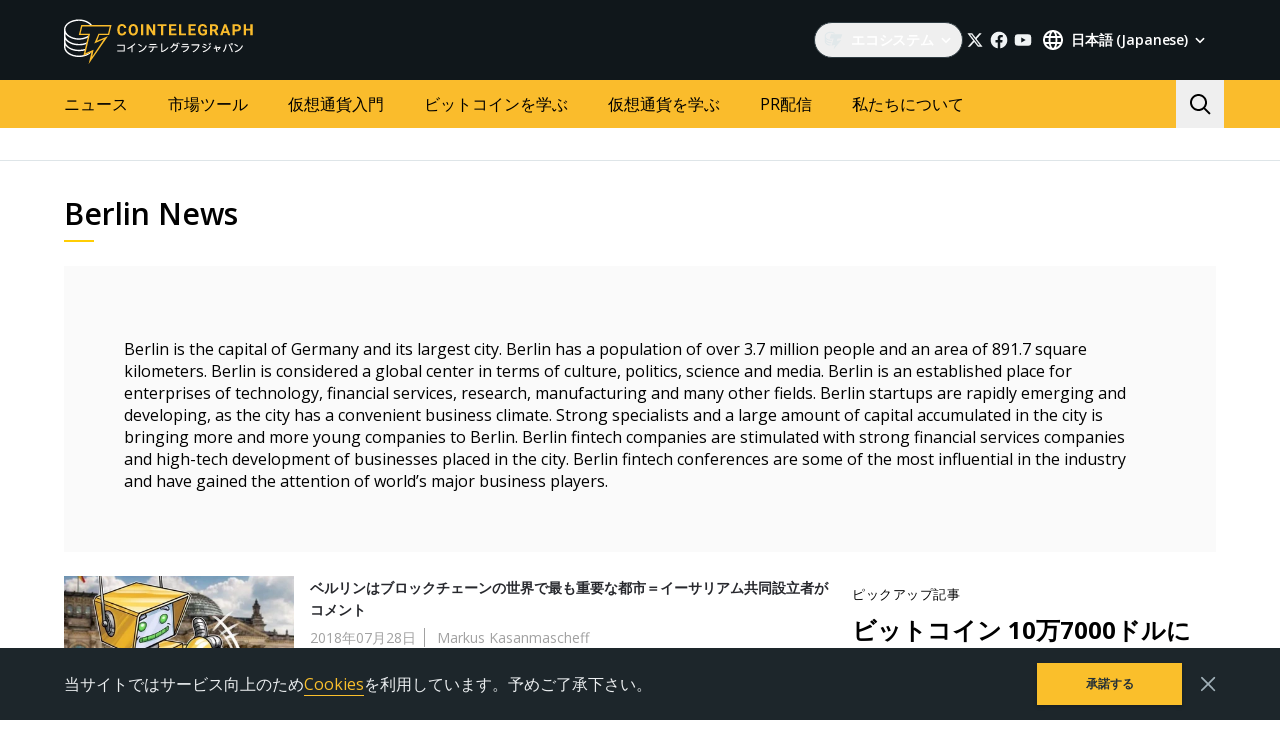

--- FILE ---
content_type: text/html; charset=utf-8
request_url: https://jp.cointelegraph.com/tags/berlin
body_size: 91946
content:
<!doctype html>
<html data-n-head-ssr dir="ltr" lang="ja" data-n-head="%7B%22dir%22:%7B%22ssr%22:%22ltr%22%7D,%22lang%22:%7B%22ssr%22:%22ja%22%7D%7D">
  <head >
    <meta data-n-head="ssr" data-hid="sentry-trace" name="sentry-trace" content="4ed357df197f4fde954ee6b74a589461-b8f5f161531c273d-0"><meta data-n-head="ssr" data-hid="sentry-baggage" name="baggage" content="sentry-environment=production,sentry-release=release-545,sentry-public_key=26d85e1737194cc392dd8f51e66f7082,sentry-trace_id=4ed357df197f4fde954ee6b74a589461,sentry-sample_rate=0.1,sentry-transaction=GET%20%2Ftags%2Fberlin,sentry-sampled=false"><meta data-n-head="ssr" charset="utf-8"><meta data-n-head="ssr" name="viewport" content="width=device-width, initial-scale=1"><meta data-n-head="ssr" name="apple-mobile-web-app-title" content="Cointelegraph"><meta data-n-head="ssr" name="application-name" content="Cointelegraph"><meta data-n-head="ssr" name="msapplication-TileColor" content="#1a1b1d"><meta data-n-head="ssr" name="msapplication-config" content="/browserconfig.xml"><meta data-n-head="ssr" name="msapplication-TileImage" content="/favicons/mstitle-144x144.png"><meta data-n-head="ssr" name="theme-color" content="#1a1b1d"><meta data-n-head="ssr" name="telegram:channel" content="@cointelegraph"><meta data-n-head="ssr" name="p:domain_verify" content="2c1fd1cbe8d119280a2b90569511a1d0"><meta data-n-head="ssr" name="sogou_site_verification" content="S4FYh8QpiB"><meta data-n-head="ssr" data-hid="description" name="description" content="Read the latest news on Berlin to learn more about the city, cryptocurrency regulations and recent events with our Berlin news section." lang="ja"><meta data-n-head="ssr" property="og:url" content="https://jp.cointelegraph.com/tags/berlin"><meta data-n-head="ssr" property="og:image" content="https://images.cointelegraph.com/cdn-cgi/image/format=auto,onerror=redirect,quality=90,width=1200/https://s3.cointelegraph.com/storage/uploads/view/6259d082e83d20491f43075c38d970ea.png"><meta data-n-head="ssr" property="og:title" content="Latest News on Berlin | Cointelegraph"><meta data-n-head="ssr" property="og:description" content="Read the latest news on Berlin to learn more about the city, cryptocurrency regulations and recent events with our Berlin news section."><meta data-n-head="ssr" property="og:type" content="website"><meta data-n-head="ssr" property="og:site_name" content="Cointelegraph"><meta data-n-head="ssr" property="twitter:card" content="summary_large_image"><meta data-n-head="ssr" property="twitter:site" content="@cointelegraph"><meta data-n-head="ssr" property="twitter:creator" content="@cointelegraph"><meta data-n-head="ssr" property="twitter:title" content="Latest News on Berlin | Cointelegraph"><meta data-n-head="ssr" property="twitter:description" content="Read the latest news on Berlin to learn more about the city, cryptocurrency regulations and recent events with our Berlin news section."><meta data-n-head="ssr" property="twitter:image" content="https://images.cointelegraph.com/cdn-cgi/image/format=auto,onerror=redirect,quality=90,width=1200/https://s3.cointelegraph.com/storage/uploads/view/6259d082e83d20491f43075c38d970ea.png"><title>Latest News on Berlin | Cointelegraph</title><link data-n-head="ssr" rel="apple-touch-icon" sizes="180x180" href="/favicons/apple-touch-icon.png"><link data-n-head="ssr" rel="icon" type="image/png" sizes="16x16" href="/favicons/favicon-16x16.png"><link data-n-head="ssr" rel="icon" type="image/png" sizes="32x32" href="/favicons/favicon-32x32.png"><link data-n-head="ssr" rel="manifest" href="/site.webmanifest"><link data-n-head="ssr" rel="mask-icon" href="/favicons/safari-pinned-tab.svg" color="#1a1b1d"><link data-n-head="ssr" rel="shortcut icon" href="/favicon.ico"><link data-n-head="ssr" rel="preconnect" href="https://jp.cointelegraph.com"><link data-n-head="ssr" rel="preconnect" href="https://s3.cointelegraph.com"><link data-n-head="ssr" rel="preconnect" href="https://images.cointelegraph.com"><link data-n-head="ssr" rel="preconnect" href="https://ticker-api.cointelegraph.com"><link data-n-head="ssr" rel="preconnect" href="https://conpletus.cointelegraph.com/v1/"><link data-n-head="ssr" rel="alternate" hreflang="en" href="https://cointelegraph.com/tags/berlin"><link data-n-head="ssr" rel="alternate" hreflang="es" href="https://es.cointelegraph.com/tags/berlin"><link data-n-head="ssr" rel="alternate" hreflang="zh" href="https://cn.cointelegraph.com/tags/berlin"><link data-n-head="ssr" rel="alternate" hreflang="de" href="https://de.cointelegraph.com/tags/berlin"><link data-n-head="ssr" rel="alternate" hreflang="fr" href="https://fr.cointelegraph.com/tags/berlin"><link data-n-head="ssr" rel="alternate" hreflang="it" href="https://it.cointelegraph.com/tags/berlin"><link data-n-head="ssr" rel="alternate" hreflang="ar-AE" href="https://ar.cointelegraph.com/tags/berlin"><link data-n-head="ssr" rel="alternate" hreflang="sr" href="https://rs.cointelegraph.com/tags/berlin"><link data-n-head="ssr" rel="alternate" hreflang="ja" href="https://jp.cointelegraph.com/tags/berlin"><link data-n-head="ssr" rel="alternate" hreflang="pt-BR" href="https://br.cointelegraph.com/tags/berlin"><link data-n-head="ssr" rel="alternate" hreflang="tr" href="https://tr.cointelegraph.com/tags/berlin"><link data-n-head="ssr" rel="canonical" href="https://jp.cointelegraph.com/tags/berlin"><link data-n-head="ssr" rel="alternate" type="application/rss+xml" title="Cointelegraph RSS Feed" href="https://jp.cointelegraph.com/rss"><script data-hid="gtm-datalayer-script">(function(a,c,b){a[b]=a[b]||[];a[b].push({"gtm.start":(new Date).getTime(),event:"gtm.js"})})(window,document,"dataLayer");</script><noscript data-n-head="ssr" data-hid="gtm-noscript"><iframe src="https://www.googletagmanager.com/ns.html?id=GTM-N5X5C39" height="0" width="0" style="display:none;visibility:hidden"></iframe></noscript><style data-vue-ssr-id="57646c11:0 63726a5b:0 63726a5b:1 229c0cce:0 5c0f29ee:0 b9418f9c:0 338f7920:0 953a7466:0 3648efc5:0 1079687c:0 b6aa6672:0 d93bc3e6:0 2221358a:0 93d9b3e2:0 4518f08a:0 78110720:0 6c2a3079:0 65bf0efd:0 5956eedf:0 7a06b090:0 282733e2:0 566afe07:0 56842e15:0 2747d7f2:0 0041534e:0 36e5f6c2:0 61232e7a:0">/*
! tailwindcss v3.4.11 | MIT License | https://tailwindcss.com
*//*
1. Prevent padding and border from affecting element width. (https://github.com/mozdevs/cssremedy/issues/4)
2. Allow adding a border to an element by just adding a border-width. (https://github.com/tailwindcss/tailwindcss/pull/116)
*/

*,
::before,
::after {
  box-sizing: border-box; /* 1 */
  border-width: 0; /* 2 */
  border-style: solid; /* 2 */
  border-color: #e5e7eb; /* 2 */
}

::before,
::after {
  --tw-content: '';
}

/*
1. Use a consistent sensible line-height in all browsers.
2. Prevent adjustments of font size after orientation changes in iOS.
3. Use a more readable tab size.
4. Use the user's configured `sans` font-family by default.
5. Use the user's configured `sans` font-feature-settings by default.
6. Use the user's configured `sans` font-variation-settings by default.
7. Disable tap highlights on iOS
*/

html,
:host {
  line-height: 1.5; /* 1 */
  -webkit-text-size-adjust: 100%; /* 2 */
  -moz-tab-size: 4; /* 3 */
  -o-tab-size: 4;
     tab-size: 4; /* 3 */
  font-family: ui-sans-serif, system-ui, sans-serif, "Apple Color Emoji", "Segoe UI Emoji", "Segoe UI Symbol", "Noto Color Emoji"; /* 4 */
  font-feature-settings: normal; /* 5 */
  font-variation-settings: normal; /* 6 */
  -webkit-tap-highlight-color: transparent; /* 7 */
}

/*
1. Remove the margin in all browsers.
2. Inherit line-height from `html` so users can set them as a class directly on the `html` element.
*/

body {
  margin: 0; /* 1 */
  line-height: inherit; /* 2 */
}

/*
1. Add the correct height in Firefox.
2. Correct the inheritance of border color in Firefox. (https://bugzilla.mozilla.org/show_bug.cgi?id=190655)
3. Ensure horizontal rules are visible by default.
*/

hr {
  height: 0; /* 1 */
  color: inherit; /* 2 */
  border-top-width: 1px; /* 3 */
}

/*
Add the correct text decoration in Chrome, Edge, and Safari.
*/

abbr:where([title]) {
  -webkit-text-decoration: underline dotted;
          text-decoration: underline dotted;
}

/*
Remove the default font size and weight for headings.
*/

h1,
h2,
h3,
h4,
h5,
h6 {
  font-size: inherit;
  font-weight: inherit;
}

/*
Reset links to optimize for opt-in styling instead of opt-out.
*/

a {
  color: inherit;
  text-decoration: inherit;
}

/*
Add the correct font weight in Edge and Safari.
*/

b,
strong {
  font-weight: bolder;
}

/*
1. Use the user's configured `mono` font-family by default.
2. Use the user's configured `mono` font-feature-settings by default.
3. Use the user's configured `mono` font-variation-settings by default.
4. Correct the odd `em` font sizing in all browsers.
*/

code,
kbd,
samp,
pre {
  font-family: ui-monospace, SFMono-Regular, Menlo, Monaco, Consolas, "Liberation Mono", "Courier New", monospace; /* 1 */
  font-feature-settings: normal; /* 2 */
  font-variation-settings: normal; /* 3 */
  font-size: 1em; /* 4 */
}

/*
Add the correct font size in all browsers.
*/

small {
  font-size: 80%;
}

/*
Prevent `sub` and `sup` elements from affecting the line height in all browsers.
*/

sub,
sup {
  font-size: 75%;
  line-height: 0;
  position: relative;
  vertical-align: baseline;
}

sub {
  bottom: -0.25em;
}

sup {
  top: -0.5em;
}

/*
1. Remove text indentation from table contents in Chrome and Safari. (https://bugs.chromium.org/p/chromium/issues/detail?id=999088, https://bugs.webkit.org/show_bug.cgi?id=201297)
2. Correct table border color inheritance in all Chrome and Safari. (https://bugs.chromium.org/p/chromium/issues/detail?id=935729, https://bugs.webkit.org/show_bug.cgi?id=195016)
3. Remove gaps between table borders by default.
*/

table {
  text-indent: 0; /* 1 */
  border-color: inherit; /* 2 */
  border-collapse: collapse; /* 3 */
}

/*
1. Change the font styles in all browsers.
2. Remove the margin in Firefox and Safari.
3. Remove default padding in all browsers.
*/

button,
input,
optgroup,
select,
textarea {
  font-family: inherit; /* 1 */
  font-feature-settings: inherit; /* 1 */
  font-variation-settings: inherit; /* 1 */
  font-size: 100%; /* 1 */
  font-weight: inherit; /* 1 */
  line-height: inherit; /* 1 */
  letter-spacing: inherit; /* 1 */
  color: inherit; /* 1 */
  margin: 0; /* 2 */
  padding: 0; /* 3 */
}

/*
Remove the inheritance of text transform in Edge and Firefox.
*/

button,
select {
  text-transform: none;
}

/*
1. Correct the inability to style clickable types in iOS and Safari.
2. Remove default button styles.
*/

button,
input:where([type='button']),
input:where([type='reset']),
input:where([type='submit']) {
  -webkit-appearance: button; /* 1 */
  background-color: transparent; /* 2 */
  background-image: none; /* 2 */
}

/*
Use the modern Firefox focus style for all focusable elements.
*/

:-moz-focusring {
  outline: auto;
}

/*
Remove the additional `:invalid` styles in Firefox. (https://github.com/mozilla/gecko-dev/blob/2f9eacd9d3d995c937b4251a5557d95d494c9be1/layout/style/res/forms.css#L728-L737)
*/

:-moz-ui-invalid {
  box-shadow: none;
}

/*
Add the correct vertical alignment in Chrome and Firefox.
*/

progress {
  vertical-align: baseline;
}

/*
Correct the cursor style of increment and decrement buttons in Safari.
*/

::-webkit-inner-spin-button,
::-webkit-outer-spin-button {
  height: auto;
}

/*
1. Correct the odd appearance in Chrome and Safari.
2. Correct the outline style in Safari.
*/

[type='search'] {
  -webkit-appearance: textfield; /* 1 */
  outline-offset: -2px; /* 2 */
}

/*
Remove the inner padding in Chrome and Safari on macOS.
*/

::-webkit-search-decoration {
  -webkit-appearance: none;
}

/*
1. Correct the inability to style clickable types in iOS and Safari.
2. Change font properties to `inherit` in Safari.
*/

::-webkit-file-upload-button {
  -webkit-appearance: button; /* 1 */
  font: inherit; /* 2 */
}

/*
Add the correct display in Chrome and Safari.
*/

summary {
  display: list-item;
}

/*
Removes the default spacing and border for appropriate elements.
*/

blockquote,
dl,
dd,
h1,
h2,
h3,
h4,
h5,
h6,
hr,
figure,
p,
pre {
  margin: 0;
}

fieldset {
  margin: 0;
  padding: 0;
}

legend {
  padding: 0;
}

ol,
ul,
menu {
  list-style: none;
  margin: 0;
  padding: 0;
}

/*
Reset default styling for dialogs.
*/
dialog {
  padding: 0;
}

/*
Prevent resizing textareas horizontally by default.
*/

textarea {
  resize: vertical;
}

/*
1. Reset the default placeholder opacity in Firefox. (https://github.com/tailwindlabs/tailwindcss/issues/3300)
2. Set the default placeholder color to the user's configured gray 400 color.
*/

input::-moz-placeholder, textarea::-moz-placeholder {
  opacity: 1; /* 1 */
  color: #9ca3af; /* 2 */
}

input::placeholder,
textarea::placeholder {
  opacity: 1; /* 1 */
  color: #9ca3af; /* 2 */
}

/*
Set the default cursor for buttons.
*/

button,
[role="button"] {
  cursor: pointer;
}

/*
Make sure disabled buttons don't get the pointer cursor.
*/
:disabled {
  cursor: default;
}

/*
1. Make replaced elements `display: block` by default. (https://github.com/mozdevs/cssremedy/issues/14)
2. Add `vertical-align: middle` to align replaced elements more sensibly by default. (https://github.com/jensimmons/cssremedy/issues/14#issuecomment-634934210)
   This can trigger a poorly considered lint error in some tools but is included by design.
*/

img,
svg,
video,
canvas,
audio,
iframe,
embed,
object {
  display: block; /* 1 */
  vertical-align: middle; /* 2 */
}

/*
Constrain images and videos to the parent width and preserve their intrinsic aspect ratio. (https://github.com/mozdevs/cssremedy/issues/14)
*/

img,
video {
  max-width: 100%;
  height: auto;
}

/* Make elements with the HTML hidden attribute stay hidden by default */
[hidden] {
  display: none;
}

*, ::before, ::after {
  --tw-border-spacing-x: 0;
  --tw-border-spacing-y: 0;
  --tw-translate-x: 0;
  --tw-translate-y: 0;
  --tw-rotate: 0;
  --tw-skew-x: 0;
  --tw-skew-y: 0;
  --tw-scale-x: 1;
  --tw-scale-y: 1;
  --tw-pan-x:  ;
  --tw-pan-y:  ;
  --tw-pinch-zoom:  ;
  --tw-scroll-snap-strictness: proximity;
  --tw-gradient-from-position:  ;
  --tw-gradient-via-position:  ;
  --tw-gradient-to-position:  ;
  --tw-ordinal:  ;
  --tw-slashed-zero:  ;
  --tw-numeric-figure:  ;
  --tw-numeric-spacing:  ;
  --tw-numeric-fraction:  ;
  --tw-ring-inset:  ;
  --tw-ring-offset-width: 0px;
  --tw-ring-offset-color: #fff;
  --tw-ring-color: rgb(59 130 246 / 0.5);
  --tw-ring-offset-shadow: 0 0 #0000;
  --tw-ring-shadow: 0 0 #0000;
  --tw-shadow: 0 0 #0000;
  --tw-shadow-colored: 0 0 #0000;
  --tw-blur:  ;
  --tw-brightness:  ;
  --tw-contrast:  ;
  --tw-grayscale:  ;
  --tw-hue-rotate:  ;
  --tw-invert:  ;
  --tw-saturate:  ;
  --tw-sepia:  ;
  --tw-drop-shadow:  ;
  --tw-backdrop-blur:  ;
  --tw-backdrop-brightness:  ;
  --tw-backdrop-contrast:  ;
  --tw-backdrop-grayscale:  ;
  --tw-backdrop-hue-rotate:  ;
  --tw-backdrop-invert:  ;
  --tw-backdrop-opacity:  ;
  --tw-backdrop-saturate:  ;
  --tw-backdrop-sepia:  ;
  --tw-contain-size:  ;
  --tw-contain-layout:  ;
  --tw-contain-paint:  ;
  --tw-contain-style:  ;
}

::backdrop {
  --tw-border-spacing-x: 0;
  --tw-border-spacing-y: 0;
  --tw-translate-x: 0;
  --tw-translate-y: 0;
  --tw-rotate: 0;
  --tw-skew-x: 0;
  --tw-skew-y: 0;
  --tw-scale-x: 1;
  --tw-scale-y: 1;
  --tw-pan-x:  ;
  --tw-pan-y:  ;
  --tw-pinch-zoom:  ;
  --tw-scroll-snap-strictness: proximity;
  --tw-gradient-from-position:  ;
  --tw-gradient-via-position:  ;
  --tw-gradient-to-position:  ;
  --tw-ordinal:  ;
  --tw-slashed-zero:  ;
  --tw-numeric-figure:  ;
  --tw-numeric-spacing:  ;
  --tw-numeric-fraction:  ;
  --tw-ring-inset:  ;
  --tw-ring-offset-width: 0px;
  --tw-ring-offset-color: #fff;
  --tw-ring-color: rgb(59 130 246 / 0.5);
  --tw-ring-offset-shadow: 0 0 #0000;
  --tw-ring-shadow: 0 0 #0000;
  --tw-shadow: 0 0 #0000;
  --tw-shadow-colored: 0 0 #0000;
  --tw-blur:  ;
  --tw-brightness:  ;
  --tw-contrast:  ;
  --tw-grayscale:  ;
  --tw-hue-rotate:  ;
  --tw-invert:  ;
  --tw-saturate:  ;
  --tw-sepia:  ;
  --tw-drop-shadow:  ;
  --tw-backdrop-blur:  ;
  --tw-backdrop-brightness:  ;
  --tw-backdrop-contrast:  ;
  --tw-backdrop-grayscale:  ;
  --tw-backdrop-hue-rotate:  ;
  --tw-backdrop-invert:  ;
  --tw-backdrop-opacity:  ;
  --tw-backdrop-saturate:  ;
  --tw-backdrop-sepia:  ;
  --tw-contain-size:  ;
  --tw-contain-layout:  ;
  --tw-contain-paint:  ;
  --tw-contain-style:  ;
}
.container {
  width: 100%;
}
@media (min-width: 480px) {

  .container {
    max-width: 480px;
  }
}
@media (min-width: 550px) {

  .container {
    max-width: 550px;
  }
}
@media (min-width: 768px) {

  .container {
    max-width: 768px;
  }
}
@media (min-width: 992px) {

  .container {
    max-width: 992px;
  }
}
@media (min-width: 1192px) {

  .container {
    max-width: 1192px;
  }
}
@media (min-width: 1232px) {

  .container {
    max-width: 1232px;
  }
}
@media (min-width: 1440px) {

  .container {
    max-width: 1440px;
  }
}
.pointer-events-none {
  pointer-events: none;
}
.\!visible {
  visibility: visible !important;
}
.visible {
  visibility: visible;
}
.invisible {
  visibility: hidden;
}
.collapse {
  visibility: collapse;
}
.\!static {
  position: static !important;
}
.static {
  position: static;
}
.fixed {
  position: fixed;
}
.absolute {
  position: absolute;
}
.relative {
  position: relative;
}
.sticky {
  position: sticky;
}
.inset-0 {
  inset: 0px;
}
.inset-y-0 {
  top: 0px;
  bottom: 0px;
}
.\!left-0 {
  left: 0px !important;
}
.\!right-0 {
  right: 0px !important;
}
.-top-2 {
  top: -0.5rem;
}
.-top-4 {
  top: -1rem;
}
.-top-4\.5 {
  top: -1.125rem;
}
.bottom-0 {
  bottom: 0px;
}
.bottom-0\.5 {
  bottom: 0.125rem;
}
.bottom-1 {
  bottom: 0.25rem;
}
.bottom-12 {
  bottom: 3rem;
}
.bottom-2 {
  bottom: 0.5rem;
}
.bottom-4 {
  bottom: 1rem;
}
.bottom-6 {
  bottom: 1.5rem;
}
.bottom-7 {
  bottom: 1.75rem;
}
.left-0 {
  left: 0px;
}
.left-1\/2 {
  left: 50%;
}
.left-4 {
  left: 1rem;
}
.left-8 {
  left: 2rem;
}
.left-full {
  left: 100%;
}
.right-0 {
  right: 0px;
}
.right-1 {
  right: 0.25rem;
}
.right-2 {
  right: 0.5rem;
}
.right-4 {
  right: 1rem;
}
.right-5 {
  right: 1.25rem;
}
.right-\[15px\] {
  right: 15px;
}
.top-0 {
  top: 0px;
}
.top-1 {
  top: 0.25rem;
}
.top-1\/2 {
  top: 50%;
}
.top-4 {
  top: 1rem;
}
.top-5 {
  top: 1.25rem;
}
.top-6 {
  top: 1.5rem;
}
.top-8 {
  top: 2rem;
}
.top-\[11px\] {
  top: 11px;
}
.top-\[26px\] {
  top: 26px;
}
.top-\[calc\(100\%\+4px\)\] {
  top: calc(100% + 4px);
}
.top-full {
  top: 100%;
}
.-left-1 {
  left: -0.25rem;
}
.-left-10 {
  left: -2.5rem;
}
.-right-1 {
  right: -0.25rem;
}
.-right-10 {
  right: -2.5rem;
}
.-right-12 {
  right: -3rem;
}
.left-1 {
  left: 0.25rem;
}
.start-1 {
  inset-inline-start: 0.25rem;
}
.z-0 {
  z-index: 0;
}
.z-10 {
  z-index: 10;
}
.z-20 {
  z-index: 20;
}
.z-30 {
  z-index: 30;
}
.z-50 {
  z-index: 50;
}
.z-\[1\] {
  z-index: 1;
}
.z-\[2\] {
  z-index: 2;
}
.col-span-1 {
  grid-column: span 1 / span 1;
}
.col-span-2 {
  grid-column: span 2 / span 2;
}
.col-span-3 {
  grid-column: span 3 / span 3;
}
.row-span-2 {
  grid-row: span 2 / span 2;
}
.row-span-1 {
  grid-row: span 1 / span 1;
}
.row-span-3 {
  grid-row: span 3 / span 3;
}
.m-0 {
  margin: 0px;
}
.m-1 {
  margin: 0.25rem;
}
.m-2 {
  margin: 0.5rem;
}
.m-auto {
  margin: auto;
}
.-mx-2\.5 {
  margin-left: -0.625rem;
  margin-right: -0.625rem;
}
.-mx-4 {
  margin-left: -1rem;
  margin-right: -1rem;
}
.-mx-6 {
  margin-left: -1.5rem;
  margin-right: -1.5rem;
}
.mx-1 {
  margin-left: 0.25rem;
  margin-right: 0.25rem;
}
.mx-2 {
  margin-left: 0.5rem;
  margin-right: 0.5rem;
}
.mx-4 {
  margin-left: 1rem;
  margin-right: 1rem;
}
.mx-5 {
  margin-left: 1.25rem;
  margin-right: 1.25rem;
}
.mx-auto {
  margin-left: auto;
  margin-right: auto;
}
.my-0 {
  margin-top: 0px;
  margin-bottom: 0px;
}
.my-1 {
  margin-top: 0.25rem;
  margin-bottom: 0.25rem;
}
.my-2 {
  margin-top: 0.5rem;
  margin-bottom: 0.5rem;
}
.my-2\.5 {
  margin-top: 0.625rem;
  margin-bottom: 0.625rem;
}
.my-4 {
  margin-top: 1rem;
  margin-bottom: 1rem;
}
.my-8 {
  margin-top: 2rem;
  margin-bottom: 2rem;
}
.-mx-2 {
  margin-left: -0.5rem;
  margin-right: -0.5rem;
}
.-mx-8 {
  margin-left: -2rem;
  margin-right: -2rem;
}
.mx-0 {
  margin-left: 0px;
  margin-right: 0px;
}
.mx-3 {
  margin-left: 0.75rem;
  margin-right: 0.75rem;
}
.\!mb-4 {
  margin-bottom: 1rem !important;
}
.\!ml-0 {
  margin-left: 0px !important;
}
.\!mt-0 {
  margin-top: 0px !important;
}
.\!mt-2 {
  margin-top: 0.5rem !important;
}
.-mb-0\.5 {
  margin-bottom: -0.125rem;
}
.-me-4 {
  margin-inline-end: -1rem;
}
.-ml-2\.5 {
  margin-left: -0.625rem;
}
.-mr-2\.5 {
  margin-right: -0.625rem;
}
.-mt-12 {
  margin-top: -3rem;
}
.mb-0 {
  margin-bottom: 0px;
}
.mb-1 {
  margin-bottom: 0.25rem;
}
.mb-10 {
  margin-bottom: 2.5rem;
}
.mb-12 {
  margin-bottom: 3rem;
}
.mb-16 {
  margin-bottom: 4rem;
}
.mb-2 {
  margin-bottom: 0.5rem;
}
.mb-20 {
  margin-bottom: 5rem;
}
.mb-250 {
  margin-bottom: 250px;
}
.mb-3 {
  margin-bottom: 0.75rem;
}
.mb-4 {
  margin-bottom: 1rem;
}
.mb-5 {
  margin-bottom: 1.25rem;
}
.mb-6 {
  margin-bottom: 1.5rem;
}
.mb-7\.5 {
  margin-bottom: 1.875rem;
}
.mb-8 {
  margin-bottom: 2rem;
}
.mb-\[73px\] {
  margin-bottom: 73px;
}
.me-1 {
  margin-inline-end: 0.25rem;
}
.me-1\.5 {
  margin-inline-end: 0.375rem;
}
.me-3 {
  margin-inline-end: 0.75rem;
}
.me-4 {
  margin-inline-end: 1rem;
}
.me-auto {
  margin-inline-end: auto;
}
.ml-0 {
  margin-left: 0px;
}
.ml-2 {
  margin-left: 0.5rem;
}
.ml-2\.5 {
  margin-left: 0.625rem;
}
.ml-4 {
  margin-left: 1rem;
}
.ml-5 {
  margin-left: 1.25rem;
}
.ml-\[6\.25\%\] {
  margin-left: 6.25%;
}
.ml-auto {
  margin-left: auto;
}
.mr-1 {
  margin-right: 0.25rem;
}
.mr-10 {
  margin-right: 2.5rem;
}
.mr-2 {
  margin-right: 0.5rem;
}
.mr-2\.5 {
  margin-right: 0.625rem;
}
.mr-4 {
  margin-right: 1rem;
}
.mr-5 {
  margin-right: 1.25rem;
}
.mr-6 {
  margin-right: 1.5rem;
}
.mr-8 {
  margin-right: 2rem;
}
.ms-1 {
  margin-inline-start: 0.25rem;
}
.ms-2 {
  margin-inline-start: 0.5rem;
}
.ms-6\.5 {
  margin-inline-start: 1.625rem;
}
.ms-auto {
  margin-inline-start: auto;
}
.mt-0 {
  margin-top: 0px;
}
.mt-1 {
  margin-top: 0.25rem;
}
.mt-12 {
  margin-top: 3rem;
}
.mt-2 {
  margin-top: 0.5rem;
}
.mt-2\.5 {
  margin-top: 0.625rem;
}
.mt-20 {
  margin-top: 5rem;
}
.mt-24 {
  margin-top: 6rem;
}
.mt-3 {
  margin-top: 0.75rem;
}
.mt-3\.5 {
  margin-top: 0.875rem;
}
.mt-4 {
  margin-top: 1rem;
}
.mt-5 {
  margin-top: 1.25rem;
}
.mt-6 {
  margin-top: 1.5rem;
}
.mt-8 {
  margin-top: 2rem;
}
.mt-\[267px\] {
  margin-top: 267px;
}
.mt-auto {
  margin-top: auto;
}
.\!mt-4 {
  margin-top: 1rem !important;
}
.-mb-0 {
  margin-bottom: -0px;
}
.-ml-2 {
  margin-left: -0.5rem;
}
.-mr-2 {
  margin-right: -0.5rem;
}
.-mt-16 {
  margin-top: -4rem;
}
.mb-7 {
  margin-bottom: 1.75rem;
}
.ml-1 {
  margin-left: 0.25rem;
}
.ml-12 {
  margin-left: 3rem;
}
.mr-0 {
  margin-right: 0px;
}
.mr-12 {
  margin-right: 3rem;
}
.mr-auto {
  margin-right: auto;
}
.ms-6 {
  margin-inline-start: 1.5rem;
}
.mt-10 {
  margin-top: 2.5rem;
}
.mt-14 {
  margin-top: 3.5rem;
}
.mt-16 {
  margin-top: 4rem;
}
.mt-7 {
  margin-top: 1.75rem;
}
.box-border {
  box-sizing: border-box;
}
.box-content {
  box-sizing: content-box;
}
.line-clamp-2 {
  overflow: hidden;
  display: -webkit-box;
  -webkit-box-orient: vertical;
  -webkit-line-clamp: 2;
}
.line-clamp-3 {
  overflow: hidden;
  display: -webkit-box;
  -webkit-box-orient: vertical;
  -webkit-line-clamp: 3;
}
.line-clamp-4 {
  overflow: hidden;
  display: -webkit-box;
  -webkit-box-orient: vertical;
  -webkit-line-clamp: 4;
}
.line-clamp-none {
  overflow: visible;
  display: block;
  -webkit-box-orient: horizontal;
  -webkit-line-clamp: none;
}
.block {
  display: block;
}
.\!block {
  display: block !important;
}
.inline-block {
  display: inline-block;
}
.\!inline {
  display: inline !important;
}
.inline {
  display: inline;
}
.flex {
  display: flex;
}
.inline-flex {
  display: inline-flex;
}
.table {
  display: table;
}
.table-cell {
  display: table-cell;
}
.table-row {
  display: table-row;
}
.grid {
  display: grid;
}
.contents {
  display: contents;
}
.list-item {
  display: list-item;
}
.\!hidden {
  display: none !important;
}
.hidden {
  display: none;
}
.aspect-\[3\/2\] {
  aspect-ratio: 3/2;
}
.\!h-4 {
  height: 1rem !important;
}
.\!h-auto {
  height: auto !important;
}
.h-0 {
  height: 0px;
}
.h-10 {
  height: 2.5rem;
}
.h-12 {
  height: 3rem;
}
.h-128 {
  height: 32rem;
}
.h-139 {
  height: 34.75rem;
}
.h-14 {
  height: 3.5rem;
}
.h-16 {
  height: 4rem;
}
.h-17 {
  height: 4.25rem;
}
.h-1em {
  height: 1em;
}
.h-20 {
  height: 5rem;
}
.h-22 {
  height: 5.5rem;
}
.h-3 {
  height: 0.75rem;
}
.h-3\.5 {
  height: 0.875rem;
}
.h-32 {
  height: 8rem;
}
.h-35 {
  height: 8.75rem;
}
.h-36 {
  height: 9rem;
}
.h-4 {
  height: 1rem;
}
.h-4\.5 {
  height: 1.125rem;
}
.h-5 {
  height: 1.25rem;
}
.h-6 {
  height: 1.5rem;
}
.h-7 {
  height: 1.75rem;
}
.h-76\.25 {
  height: 19.0625rem;
}
.h-8 {
  height: 2rem;
}
.h-9 {
  height: 2.25rem;
}
.h-90 {
  height: 22.5rem;
}
.h-\[--image-height\] {
  height: var(--image-height);
}
.h-\[100dvh\] {
  height: 100dvh;
}
.h-\[120px\] {
  height: 120px;
}
.h-\[154px\] {
  height: 154px;
}
.h-\[1em\] {
  height: 1em;
}
.h-\[200px\] {
  height: 200px;
}
.h-\[22px\] {
  height: 22px;
}
.h-\[250px\] {
  height: 250px;
}
.h-\[324px\] {
  height: 324px;
}
.h-\[32px\] {
  height: 32px;
}
.h-\[40px\] {
  height: 40px;
}
.h-\[48px\] {
  height: 48px;
}
.h-\[64px\] {
  height: 64px;
}
.h-\[90\%\] {
  height: 90%;
}
.h-\[var\(--ct-article-preview-height\)\] {
  height: var(--ct-article-preview-height);
}
.h-\[var\(-ct-article-preview-height\)\] {
  height: var(-ct-article-preview-height);
}
.h-auto {
  height: auto;
}
.h-fit {
  height: -moz-fit-content;
  height: fit-content;
}
.h-full {
  height: 100%;
}
.h-inherit {
  height: inherit;
}
.h-px {
  height: 1px;
}
.h-screen {
  height: 100vh;
}
.h-1 {
  height: 0.25rem;
}
.h-10\.5 {
  height: 2.625rem;
}
.h-140 {
  height: 35rem;
}
.h-24 {
  height: 6rem;
}
.h-28 {
  height: 7rem;
}
.h-44 {
  height: 11rem;
}
.max-h-4 {
  max-height: 1rem;
}
.max-h-\[336px\] {
  max-height: 336px;
}
.max-h-\[440px\] {
  max-height: 440px;
}
.max-h-full {
  max-height: 100%;
}
.min-h-1032 {
  min-height: 1032px;
}
.min-h-139\.5 {
  min-height: 34.875rem;
}
.min-h-73\.5 {
  min-height: 18.375rem;
}
.min-h-88 {
  min-height: 88px;
}
.min-h-\[154px\] {
  min-height: 154px;
}
.min-h-\[200px\] {
  min-height: 200px;
}
.min-h-\[390px\] {
  min-height: 390px;
}
.min-h-\[inherit\] {
  min-height: inherit;
}
.min-h-full {
  min-height: 100%;
}
.min-h-screen {
  min-height: 100vh;
}
.min-h-139 {
  min-height: 34.75rem;
}
.min-h-760 {
  min-height: 760px;
}
.min-h-80 {
  min-height: 20rem;
}
.\!w-4 {
  width: 1rem !important;
}
.w-0 {
  width: 0px;
}
.w-1\/2 {
  width: 50%;
}
.w-10 {
  width: 2.5rem;
}
.w-11 {
  width: 2.75rem;
}
.w-12 {
  width: 3rem;
}
.w-16 {
  width: 4rem;
}
.w-1em {
  width: 1em;
}
.w-20 {
  width: 5rem;
}
.w-25 {
  width: 6.25rem;
}
.w-27\.5 {
  width: 6.875rem;
}
.w-29 {
  width: 7.25rem;
}
.w-3 {
  width: 0.75rem;
}
.w-31 {
  width: 7.75rem;
}
.w-32 {
  width: 8rem;
}
.w-32\.5 {
  width: 8.125rem;
}
.w-4 {
  width: 1rem;
}
.w-4\.5 {
  width: 1.125rem;
}
.w-40 {
  width: 10rem;
}
.w-40\.5 {
  width: 10.125rem;
}
.w-41\.25 {
  width: 10.3125rem;
}
.w-45 {
  width: 11.25rem;
}
.w-48 {
  width: 12rem;
}
.w-5 {
  width: 1.25rem;
}
.w-6 {
  width: 1.5rem;
}
.w-64 {
  width: 16rem;
}
.w-7 {
  width: 1.75rem;
}
.w-7\.5 {
  width: 1.875rem;
}
.w-74\.5 {
  width: 18.625rem;
}
.w-75 {
  width: 18.75rem;
}
.w-8 {
  width: 2rem;
}
.w-9 {
  width: 2.25rem;
}
.w-\[--image-width\] {
  width: var(--image-width);
}
.w-\[100px\] {
  width: 100px;
}
.w-\[128px\] {
  width: 128px;
}
.w-\[14em\] {
  width: 14em;
}
.w-\[18px\] {
  width: 18px;
}
.w-\[1em\] {
  width: 1em;
}
.w-\[22px\] {
  width: 22px;
}
.w-\[236px\] {
  width: 236px;
}
.w-\[256px\] {
  width: 256px;
}
.w-\[280px\] {
  width: 280px;
}
.w-\[300px\] {
  width: 300px;
}
.w-\[304px\] {
  width: 304px;
}
.w-\[31\.25\%\] {
  width: 31.25%;
}
.w-\[369px\] {
  width: 369px;
}
.w-\[4\.5rem\] {
  width: 4.5rem;
}
.w-\[432px\] {
  width: 432px;
}
.w-\[60px\] {
  width: 60px;
}
.w-\[calc\(100\%_-_72px\)\] {
  width: calc(100% - 72px);
}
.w-auto {
  width: auto;
}
.w-fit {
  width: -moz-fit-content;
  width: fit-content;
}
.w-full {
  width: 100%;
}
.w-max {
  width: -moz-max-content;
  width: max-content;
}
.w-min {
  width: -moz-min-content;
  width: min-content;
}
.w-screen {
  width: 100vw;
}
.w-1 {
  width: 0.25rem;
}
.w-192 {
  width: 48rem;
}
.w-27 {
  width: 6.75rem;
}
.w-28 {
  width: 7rem;
}
.w-52 {
  width: 13rem;
}
.w-76 {
  width: 19rem;
}
.min-w-31 {
  min-width: 7.75rem;
}
.min-w-37\.5 {
  min-width: 9.375rem;
}
.min-w-48 {
  min-width: 12rem;
}
.min-w-56 {
  min-width: 14rem;
}
.min-w-76\.25 {
  min-width: 19.0625rem;
}
.min-w-8 {
  min-width: 2rem;
}
.min-w-80 {
  min-width: 20rem;
}
.min-w-\[224px\] {
  min-width: 224px;
}
.min-w-\[256px\] {
  min-width: 256px;
}
.min-w-\[288px\] {
  min-width: 288px;
}
.min-w-full {
  min-width: 100%;
}
.min-w-10 {
  min-width: 2.5rem;
}
.min-w-135 {
  min-width: 33.75rem;
}
.min-w-76 {
  min-width: 19rem;
}
.max-w-148\.75 {
  max-width: 37.1875rem;
}
.max-w-211\.5 {
  max-width: 52.875rem;
}
.max-w-231 {
  max-width: 57.75rem;
}
.max-w-243 {
  max-width: 60.75rem;
}
.max-w-27rem {
  max-width: 27rem;
}
.max-w-290 {
  max-width: 72.5rem;
}
.max-w-298 {
  max-width: 74.5rem;
}
.max-w-32 {
  max-width: 8rem;
}
.max-w-35 {
  max-width: 8.75rem;
}
.max-w-35ch {
  max-width: 35ch;
}
.max-w-38\.5 {
  max-width: 9.625rem;
}
.max-w-6 {
  max-width: 1.5rem;
}
.max-w-64 {
  max-width: 16rem;
}
.max-w-80ch {
  max-width: 80ch;
}
.max-w-92\.5 {
  max-width: 23.125rem;
}
.max-w-\[100px\] {
  max-width: 100px;
}
.max-w-\[203px\] {
  max-width: 203px;
}
.max-w-\[390px\] {
  max-width: 390px;
}
.max-w-\[718px\] {
  max-width: 718px;
}
.max-w-\[768px\] {
  max-width: 768px;
}
.max-w-fit {
  max-width: -moz-fit-content;
  max-width: fit-content;
}
.max-w-full {
  max-width: 100%;
}
.max-w-screen-md {
  max-width: 992px;
}
.max-w-192 {
  max-width: 48rem;
}
.max-w-238 {
  max-width: 59.5rem;
}
.max-w-285 {
  max-width: 71.25rem;
}
.max-w-295 {
  max-width: 73.75rem;
}
.max-w-48 {
  max-width: 12rem;
}
.max-w-50ch {
  max-width: 50ch;
}
.max-w-56 {
  max-width: 14rem;
}
.max-w-96 {
  max-width: 24rem;
}
.max-w-\[\"\.concat\(r\.imageSize\.width\2c \"\] {
  max-width: ".concat(r.imageSize.width,";
}
.max-w-\[\"\.concat\(v\.value\2c \"\] {
  max-width: ".concat(v.value,";
}
.max-w-none {
  max-width: none;
}
.max-w-screen-sm {
  max-width: 768px;
}
.flex-1 {
  flex: 1 1 0%;
}
.flex-\[0_0_747px\] {
  flex: 0 0 747px;
}
.flex-none {
  flex: none;
}
.flex-initial {
  flex: 0 1 auto;
}
.flex-shrink {
  flex-shrink: 1;
}
.flex-shrink-0 {
  flex-shrink: 0;
}
.shrink {
  flex-shrink: 1;
}
.shrink-0 {
  flex-shrink: 0;
}
.shrink-\[10\] {
  flex-shrink: 10;
}
.flex-grow {
  flex-grow: 1;
}
.grow {
  flex-grow: 1;
}
.grow-0 {
  flex-grow: 0;
}
.basis-0 {
  flex-basis: 0px;
}
.basis-1\/2 {
  flex-basis: 50%;
}
.basis-1\/3 {
  flex-basis: 33.333333%;
}
.basis-5 {
  flex-basis: 1.25rem;
}
.basis-6 {
  flex-basis: 1.5rem;
}
.basis-8 {
  flex-basis: 2rem;
}
.basis-\[114px\] {
  flex-basis: 114px;
}
.basis-\[300px\] {
  flex-basis: 300px;
}
.basis-\[content\] {
  flex-basis: content;
}
.basis-auto {
  flex-basis: auto;
}
.basis-full {
  flex-basis: 100%;
}
.basis-1 {
  flex-basis: 0.25rem;
}
.basis-12 {
  flex-basis: 3rem;
}
.basis-2 {
  flex-basis: 0.5rem;
}
.table-auto {
  table-layout: auto;
}
.border-collapse {
  border-collapse: collapse;
}
.origin-\[center_0_0\] {
  transform-origin: center 0 0;
}
.origin-left {
  transform-origin: left;
}
.-translate-x-1\/2 {
  --tw-translate-x: -50%;
  transform: translate(var(--tw-translate-x), var(--tw-translate-y)) rotate(var(--tw-rotate)) skewX(var(--tw-skew-x)) skewY(var(--tw-skew-y)) scaleX(var(--tw-scale-x)) scaleY(var(--tw-scale-y));
}
.-translate-x-2 {
  --tw-translate-x: -0.5rem;
  transform: translate(var(--tw-translate-x), var(--tw-translate-y)) rotate(var(--tw-rotate)) skewX(var(--tw-skew-x)) skewY(var(--tw-skew-y)) scaleX(var(--tw-scale-x)) scaleY(var(--tw-scale-y));
}
.-translate-x-4 {
  --tw-translate-x: -1rem;
  transform: translate(var(--tw-translate-x), var(--tw-translate-y)) rotate(var(--tw-rotate)) skewX(var(--tw-skew-x)) skewY(var(--tw-skew-y)) scaleX(var(--tw-scale-x)) scaleY(var(--tw-scale-y));
}
.-translate-y-1\/2 {
  --tw-translate-y: -50%;
  transform: translate(var(--tw-translate-x), var(--tw-translate-y)) rotate(var(--tw-rotate)) skewX(var(--tw-skew-x)) skewY(var(--tw-skew-y)) scaleX(var(--tw-scale-x)) scaleY(var(--tw-scale-y));
}
.-translate-y-16 {
  --tw-translate-y: -4rem;
  transform: translate(var(--tw-translate-x), var(--tw-translate-y)) rotate(var(--tw-rotate)) skewX(var(--tw-skew-x)) skewY(var(--tw-skew-y)) scaleX(var(--tw-scale-x)) scaleY(var(--tw-scale-y));
}
.translate-x-0 {
  --tw-translate-x: 0px;
  transform: translate(var(--tw-translate-x), var(--tw-translate-y)) rotate(var(--tw-rotate)) skewX(var(--tw-skew-x)) skewY(var(--tw-skew-y)) scaleX(var(--tw-scale-x)) scaleY(var(--tw-scale-y));
}
.translate-x-2 {
  --tw-translate-x: 0.5rem;
  transform: translate(var(--tw-translate-x), var(--tw-translate-y)) rotate(var(--tw-rotate)) skewX(var(--tw-skew-x)) skewY(var(--tw-skew-y)) scaleX(var(--tw-scale-x)) scaleY(var(--tw-scale-y));
}
.translate-x-4 {
  --tw-translate-x: 1rem;
  transform: translate(var(--tw-translate-x), var(--tw-translate-y)) rotate(var(--tw-rotate)) skewX(var(--tw-skew-x)) skewY(var(--tw-skew-y)) scaleX(var(--tw-scale-x)) scaleY(var(--tw-scale-y));
}
.translate-y-1 {
  --tw-translate-y: 0.25rem;
  transform: translate(var(--tw-translate-x), var(--tw-translate-y)) rotate(var(--tw-rotate)) skewX(var(--tw-skew-x)) skewY(var(--tw-skew-y)) scaleX(var(--tw-scale-x)) scaleY(var(--tw-scale-y));
}
.translate-y-full {
  --tw-translate-y: 100%;
  transform: translate(var(--tw-translate-x), var(--tw-translate-y)) rotate(var(--tw-rotate)) skewX(var(--tw-skew-x)) skewY(var(--tw-skew-y)) scaleX(var(--tw-scale-x)) scaleY(var(--tw-scale-y));
}
.\!translate-x-3 {
  --tw-translate-x: 0.75rem !important;
  transform: translate(var(--tw-translate-x), var(--tw-translate-y)) rotate(var(--tw-rotate)) skewX(var(--tw-skew-x)) skewY(var(--tw-skew-y)) scaleX(var(--tw-scale-x)) scaleY(var(--tw-scale-y)) !important;
}
.-translate-x-1 {
  --tw-translate-x: -0.25rem;
  transform: translate(var(--tw-translate-x), var(--tw-translate-y)) rotate(var(--tw-rotate)) skewX(var(--tw-skew-x)) skewY(var(--tw-skew-y)) scaleX(var(--tw-scale-x)) scaleY(var(--tw-scale-y));
}
.-translate-y-1 {
  --tw-translate-y: -0.25rem;
  transform: translate(var(--tw-translate-x), var(--tw-translate-y)) rotate(var(--tw-rotate)) skewX(var(--tw-skew-x)) skewY(var(--tw-skew-y)) scaleX(var(--tw-scale-x)) scaleY(var(--tw-scale-y));
}
.-rotate-90 {
  --tw-rotate: -90deg;
  transform: translate(var(--tw-translate-x), var(--tw-translate-y)) rotate(var(--tw-rotate)) skewX(var(--tw-skew-x)) skewY(var(--tw-skew-y)) scaleX(var(--tw-scale-x)) scaleY(var(--tw-scale-y));
}
.rotate-0 {
  --tw-rotate: 0deg;
  transform: translate(var(--tw-translate-x), var(--tw-translate-y)) rotate(var(--tw-rotate)) skewX(var(--tw-skew-x)) skewY(var(--tw-skew-y)) scaleX(var(--tw-scale-x)) scaleY(var(--tw-scale-y));
}
.rotate-180 {
  --tw-rotate: 180deg;
  transform: translate(var(--tw-translate-x), var(--tw-translate-y)) rotate(var(--tw-rotate)) skewX(var(--tw-skew-x)) skewY(var(--tw-skew-y)) scaleX(var(--tw-scale-x)) scaleY(var(--tw-scale-y));
}
.rotate-270 {
  --tw-rotate: 270deg;
  transform: translate(var(--tw-translate-x), var(--tw-translate-y)) rotate(var(--tw-rotate)) skewX(var(--tw-skew-x)) skewY(var(--tw-skew-y)) scaleX(var(--tw-scale-x)) scaleY(var(--tw-scale-y));
}
.rotate-90 {
  --tw-rotate: 90deg;
  transform: translate(var(--tw-translate-x), var(--tw-translate-y)) rotate(var(--tw-rotate)) skewX(var(--tw-skew-x)) skewY(var(--tw-skew-y)) scaleX(var(--tw-scale-x)) scaleY(var(--tw-scale-y));
}
.scale-50 {
  --tw-scale-x: .5;
  --tw-scale-y: .5;
  transform: translate(var(--tw-translate-x), var(--tw-translate-y)) rotate(var(--tw-rotate)) skewX(var(--tw-skew-x)) skewY(var(--tw-skew-y)) scaleX(var(--tw-scale-x)) scaleY(var(--tw-scale-y));
}
.scale-75 {
  --tw-scale-x: .75;
  --tw-scale-y: .75;
  transform: translate(var(--tw-translate-x), var(--tw-translate-y)) rotate(var(--tw-rotate)) skewX(var(--tw-skew-x)) skewY(var(--tw-skew-y)) scaleX(var(--tw-scale-x)) scaleY(var(--tw-scale-y));
}
.transform {
  transform: translate(var(--tw-translate-x), var(--tw-translate-y)) rotate(var(--tw-rotate)) skewX(var(--tw-skew-x)) skewY(var(--tw-skew-y)) scaleX(var(--tw-scale-x)) scaleY(var(--tw-scale-y));
}
@keyframes spin {

  to {
    transform: rotate(360deg);
  }
}
.animate-spin {
  animation: spin 1s linear infinite;
}
.cursor-default {
  cursor: default;
}
.cursor-not-allowed {
  cursor: not-allowed;
}
.cursor-pointer {
  cursor: pointer;
}
.cursor-progress {
  cursor: progress;
}
.select-none {
  -webkit-user-select: none;
     -moz-user-select: none;
          user-select: none;
}
.resize {
  resize: both;
}
.snap-x {
  scroll-snap-type: x var(--tw-scroll-snap-strictness);
}
.snap-mandatory {
  --tw-scroll-snap-strictness: mandatory;
}
.snap-start {
  scroll-snap-align: start;
}
.snap-center {
  scroll-snap-align: center;
}
.snap-always {
  scroll-snap-stop: always;
}
.list-none {
  list-style-type: none;
}
.grid-flow-col {
  grid-auto-flow: column;
}
.grid-cols-1 {
  grid-template-columns: repeat(1, minmax(0, 1fr));
}
.grid-cols-3 {
  grid-template-columns: repeat(3, minmax(0, 1fr));
}
.grid-cols-8 {
  grid-template-columns: repeat(8, minmax(0, 1fr));
}
.grid-cols-2 {
  grid-template-columns: repeat(2, minmax(0, 1fr));
}
.grid-cols-4 {
  grid-template-columns: repeat(4, minmax(0, 1fr));
}
.grid-rows-1 {
  grid-template-rows: repeat(1, minmax(0, 1fr));
}
.flex-row {
  flex-direction: row;
}
.flex-row-reverse {
  flex-direction: row-reverse;
}
.flex-col {
  flex-direction: column;
}
.flex-col-reverse {
  flex-direction: column-reverse;
}
.flex-wrap {
  flex-wrap: wrap;
}
.flex-nowrap {
  flex-wrap: nowrap;
}
.content-center {
  align-content: center;
}
.items-start {
  align-items: flex-start;
}
.items-end {
  align-items: flex-end;
}
.items-center {
  align-items: center;
}
.items-baseline {
  align-items: baseline;
}
.items-stretch {
  align-items: stretch;
}
.justify-start {
  justify-content: flex-start;
}
.justify-end {
  justify-content: flex-end;
}
.justify-center {
  justify-content: center;
}
.\!justify-between {
  justify-content: space-between !important;
}
.justify-between {
  justify-content: space-between;
}
.justify-around {
  justify-content: space-around;
}
.gap-0\.5 {
  gap: 0.125rem;
}
.gap-1 {
  gap: 0.25rem;
}
.gap-1\.5 {
  gap: 0.375rem;
}
.gap-10 {
  gap: 2.5rem;
}
.gap-12 {
  gap: 3rem;
}
.gap-12\.5 {
  gap: 3.125rem;
}
.gap-2 {
  gap: 0.5rem;
}
.gap-2\.5 {
  gap: 0.625rem;
}
.gap-3 {
  gap: 0.75rem;
}
.gap-4 {
  gap: 1rem;
}
.gap-5 {
  gap: 1.25rem;
}
.gap-6 {
  gap: 1.5rem;
}
.gap-8 {
  gap: 2rem;
}
.gap-0 {
  gap: 0px;
}
.gap-x-0\.5 {
  -moz-column-gap: 0.125rem;
       column-gap: 0.125rem;
}
.gap-x-1 {
  -moz-column-gap: 0.25rem;
       column-gap: 0.25rem;
}
.gap-x-1\.5 {
  -moz-column-gap: 0.375rem;
       column-gap: 0.375rem;
}
.gap-x-2 {
  -moz-column-gap: 0.5rem;
       column-gap: 0.5rem;
}
.gap-x-2\.5 {
  -moz-column-gap: 0.625rem;
       column-gap: 0.625rem;
}
.gap-x-3 {
  -moz-column-gap: 0.75rem;
       column-gap: 0.75rem;
}
.gap-x-4 {
  -moz-column-gap: 1rem;
       column-gap: 1rem;
}
.gap-x-5 {
  -moz-column-gap: 1.25rem;
       column-gap: 1.25rem;
}
.gap-x-6 {
  -moz-column-gap: 1.5rem;
       column-gap: 1.5rem;
}
.gap-y-1 {
  row-gap: 0.25rem;
}
.gap-y-2 {
  row-gap: 0.5rem;
}
.gap-y-3 {
  row-gap: 0.75rem;
}
.gap-y-4 {
  row-gap: 1rem;
}
.gap-y-5 {
  row-gap: 1.25rem;
}
.gap-y-6 {
  row-gap: 1.5rem;
}
.gap-y-8 {
  row-gap: 2rem;
}
.gap-x-0 {
  -moz-column-gap: 0px;
       column-gap: 0px;
}
.gap-x-10 {
  -moz-column-gap: 2.5rem;
       column-gap: 2.5rem;
}
.gap-x-12 {
  -moz-column-gap: 3rem;
       column-gap: 3rem;
}
.gap-x-8 {
  -moz-column-gap: 2rem;
       column-gap: 2rem;
}
.gap-y-0 {
  row-gap: 0px;
}
.self-auto {
  align-self: auto;
}
.self-start {
  align-self: flex-start;
}
.self-end {
  align-self: flex-end;
}
.self-center {
  align-self: center;
}
.self-stretch {
  align-self: stretch;
}
.self-baseline {
  align-self: baseline;
}
.overflow-auto {
  overflow: auto;
}
.overflow-hidden {
  overflow: hidden;
}
.overflow-x-auto {
  overflow-x: auto;
}
.overflow-y-auto {
  overflow-y: auto;
}
.overflow-x-hidden {
  overflow-x: hidden;
}
.overflow-y-hidden {
  overflow-y: hidden;
}
.overflow-x-scroll {
  overflow-x: scroll;
}
.overflow-y-scroll {
  overflow-y: scroll;
}
.truncate {
  overflow: hidden;
  text-overflow: ellipsis;
  white-space: nowrap;
}
.overflow-ellipsis {
  text-overflow: ellipsis;
}
.whitespace-nowrap {
  white-space: nowrap;
}
.whitespace-pre {
  white-space: pre;
}
.whitespace-break-spaces {
  white-space: break-spaces;
}
.text-wrap {
  text-wrap: wrap;
}
.text-nowrap {
  text-wrap: nowrap;
}
.text-balance {
  text-wrap: balance;
}
.break-all {
  word-break: break-all;
}
.break-keep {
  word-break: keep-all;
}
.\!rounded {
  border-radius: 0.25rem !important;
}
.rounded {
  border-radius: 0.25rem;
}
.rounded-10 {
  border-radius: 10px;
}
.rounded-20 {
  border-radius: 20px;
}
.rounded-2xl {
  border-radius: 1rem;
}
.rounded-3xl {
  border-radius: 1.5rem;
}
.rounded-full {
  border-radius: 9999px;
}
.rounded-lg {
  border-radius: 0.5rem;
}
.rounded-sm {
  border-radius: 0.125rem;
}
.rounded-xl {
  border-radius: 0.75rem;
}
.rounded-md {
  border-radius: 0.375rem;
}
.rounded-none {
  border-radius: 0px;
}
.rounded-b-20 {
  border-bottom-right-radius: 20px;
  border-bottom-left-radius: 20px;
}
.rounded-b-lg {
  border-bottom-right-radius: 0.5rem;
  border-bottom-left-radius: 0.5rem;
}
.rounded-b-none {
  border-bottom-right-radius: 0px;
  border-bottom-left-radius: 0px;
}
.rounded-l {
  border-top-left-radius: 0.25rem;
  border-bottom-left-radius: 0.25rem;
}
.rounded-r {
  border-top-right-radius: 0.25rem;
  border-bottom-right-radius: 0.25rem;
}
.rounded-r-sm {
  border-top-right-radius: 0.125rem;
  border-bottom-right-radius: 0.125rem;
}
.rounded-t {
  border-top-left-radius: 0.25rem;
  border-top-right-radius: 0.25rem;
}
.rounded-t-20 {
  border-top-left-radius: 20px;
  border-top-right-radius: 20px;
}
.rounded-t-2xl {
  border-top-left-radius: 1rem;
  border-top-right-radius: 1rem;
}
.rounded-t-\[5px\] {
  border-top-left-radius: 5px;
  border-top-right-radius: 5px;
}
.rounded-t-lg {
  border-top-left-radius: 0.5rem;
  border-top-right-radius: 0.5rem;
}
.rounded-t-xl {
  border-top-left-radius: 0.75rem;
  border-top-right-radius: 0.75rem;
}
.rounded-e-lg {
  border-start-end-radius: 0.5rem;
  border-end-end-radius: 0.5rem;
}
.rounded-s-lg {
  border-start-start-radius: 0.5rem;
  border-end-start-radius: 0.5rem;
}
.rounded-se-lg {
  border-start-end-radius: 0.5rem;
}
.rounded-ss-lg {
  border-start-start-radius: 0.5rem;
}
.rounded-tr-none {
  border-top-right-radius: 0px;
}
.\!border {
  border-width: 1px !important;
}
.\!border-0 {
  border-width: 0px !important;
}
.border {
  border-width: 1px;
}
.border-0 {
  border-width: 0px;
}
.border-2 {
  border-width: 2px;
}
.border-y {
  border-top-width: 1px;
  border-bottom-width: 1px;
}
.border-y-\[1px\] {
  border-top-width: 1px;
  border-bottom-width: 1px;
}
.\!border-b-0 {
  border-bottom-width: 0px !important;
}
.border-b {
  border-bottom-width: 1px;
}
.border-b-0 {
  border-bottom-width: 0px;
}
.border-b-2 {
  border-bottom-width: 2px;
}
.border-l {
  border-left-width: 1px;
}
.border-s-2 {
  border-inline-start-width: 2px;
}
.border-t {
  border-top-width: 1px;
}
.border-t-2 {
  border-top-width: 2px;
}
.border-e {
  border-inline-end-width: 1px;
}
.border-solid {
  border-style: solid;
}
.border-dashed {
  border-style: dashed;
}
.border-none {
  border-style: none;
}
.\!border-\[\#EBA200\] {
  --tw-border-opacity: 1 !important;
  border-color: rgb(235 162 0 / var(--tw-border-opacity)) !important;
}
.\!border-fg-gray {
  --tw-border-opacity: 1 !important;
  border-color: rgb(225 232 234 / var(--tw-border-opacity)) !important;
}
.border-\[\#31616F26\] {
  border-color: #31616F26;
}
.border-\[\#31616f26\] {
  border-color: #31616f26;
}
.border-\[\#39464C\] {
  --tw-border-opacity: 1;
  border-color: rgb(57 70 76 / var(--tw-border-opacity));
}
.border-\[\#48575D\] {
  --tw-border-opacity: 1;
  border-color: rgb(72 87 93 / var(--tw-border-opacity));
}
.border-\[\#627F8C59\] {
  border-color: #627F8C59;
}
.border-\[\#C8D3D0\] {
  --tw-border-opacity: 1;
  border-color: rgb(200 211 208 / var(--tw-border-opacity));
}
.border-\[\#DEE5E8\] {
  --tw-border-opacity: 1;
  border-color: rgb(222 229 232 / var(--tw-border-opacity));
}
.border-\[\#E1E8EA\] {
  --tw-border-opacity: 1;
  border-color: rgb(225 232 234 / var(--tw-border-opacity));
}
.border-\[\#EFF5F6\] {
  --tw-border-opacity: 1;
  border-color: rgb(239 245 246 / var(--tw-border-opacity));
}
.border-\[\#aab9c0\] {
  --tw-border-opacity: 1;
  border-color: rgb(170 185 192 / var(--tw-border-opacity));
}
.border-bg-invertedWeak {
  --tw-border-opacity: 1;
  border-color: rgb(48 61 67 / var(--tw-border-opacity));
}
.border-bg-lessSubtle {
  --tw-border-opacity: 1;
  border-color: rgb(222 229 232 / var(--tw-border-opacity));
}
.border-bg-primary {
  --tw-border-opacity: 1;
  border-color: rgb(250 188 44 / var(--tw-border-opacity));
}
.border-bg-subtle {
  --tw-border-opacity: 1;
  border-color: rgb(240 243 244 / var(--tw-border-opacity));
}
.border-border-clear {
  border-color: #31616F26;
}
.border-border-default {
  --tw-border-opacity: 1;
  border-color: rgb(199 210 215 / var(--tw-border-opacity));
}
.border-border-lessSubtle {
  --tw-border-opacity: 1;
  border-color: rgb(222 229 232 / var(--tw-border-opacity));
}
.border-border-lightClear {
  border-color: #9FCFDD26;
}
.border-border-onDarkForced {
  --tw-border-opacity: 1;
  border-color: rgb(39 48 54 / var(--tw-border-opacity));
}
.border-border-primaryMuted {
  --tw-border-opacity: 1;
  border-color: rgb(253 205 81 / var(--tw-border-opacity));
}
.border-border-transparent {
  border-color: #0000001A;
}
.border-custom-coh-gray {
  --tw-border-opacity: 1;
  border-color: rgb(80 87 95 / var(--tw-border-opacity));
}
.border-custom-gray-150 {
  --tw-border-opacity: 1;
  border-color: rgb(227 230 231 / var(--tw-border-opacity));
}
.border-custom-gray-350 {
  border-color: #627f8c59;
}
.border-custom-gray-black {
  --tw-border-opacity: 1;
  border-color: rgb(58 70 76 / var(--tw-border-opacity));
}
.border-custom-gray-light\/25 {
  border-color: rgb(175 186 192 / 0.25);
}
.border-emerald-100 {
  --tw-border-opacity: 1;
  border-color: rgb(209 250 229 / var(--tw-border-opacity));
}
.border-emerald-600 {
  --tw-border-opacity: 1;
  border-color: rgb(5 150 105 / var(--tw-border-opacity));
}
.border-emerald-700 {
  --tw-border-opacity: 1;
  border-color: rgb(4 120 87 / var(--tw-border-opacity));
}
.border-fg-gray {
  --tw-border-opacity: 1;
  border-color: rgb(225 232 234 / var(--tw-border-opacity));
}
.border-fg-muted {
  --tw-border-opacity: 1;
  border-color: rgb(94 109 116 / var(--tw-border-opacity));
}
.border-fg-primaryDefault {
  --tw-border-opacity: 1;
  border-color: rgb(250 188 44 / var(--tw-border-opacity));
}
.border-neutral-300 {
  --tw-border-opacity: 1;
  border-color: rgb(212 212 212 / var(--tw-border-opacity));
}
.border-red-100 {
  --tw-border-opacity: 1;
  border-color: rgb(254 226 226 / var(--tw-border-opacity));
}
.border-rose-500 {
  --tw-border-opacity: 1;
  border-color: rgb(244 63 94 / var(--tw-border-opacity));
}
.border-rose-600 {
  --tw-border-opacity: 1;
  border-color: rgb(225 29 72 / var(--tw-border-opacity));
}
.border-rose-700 {
  --tw-border-opacity: 1;
  border-color: rgb(190 18 60 / var(--tw-border-opacity));
}
.border-transparent {
  border-color: transparent;
}
.border-zinc-200 {
  --tw-border-opacity: 1;
  border-color: rgb(228 228 231 / var(--tw-border-opacity));
}
.border-custom-gray-light {
  --tw-border-opacity: 1;
  border-color: rgb(175 186 192 / var(--tw-border-opacity));
}
.border-b-\[\#FABF2C\] {
  --tw-border-opacity: 1;
  border-bottom-color: rgb(250 191 44 / var(--tw-border-opacity));
}
.border-b-border-default {
  --tw-border-opacity: 1;
  border-bottom-color: rgb(199 210 215 / var(--tw-border-opacity));
}
.border-b-transparent {
  border-bottom-color: transparent;
}
.border-t-\[\#FFFFFF4D\] {
  border-top-color: #FFFFFF4D;
}
.border-t-border-default {
  --tw-border-opacity: 1;
  border-top-color: rgb(199 210 215 / var(--tw-border-opacity));
}
.border-t-border-lessSubtle {
  --tw-border-opacity: 1;
  border-top-color: rgb(222 229 232 / var(--tw-border-opacity));
}
.\!bg-bg-primary {
  --tw-bg-opacity: 1 !important;
  background-color: rgb(250 188 44 / var(--tw-bg-opacity)) !important;
}
.\!bg-fg-primaryDefault {
  --tw-bg-opacity: 1 !important;
  background-color: rgb(250 188 44 / var(--tw-bg-opacity)) !important;
}
.bg-\[\#000\] {
  --tw-bg-opacity: 1;
  background-color: rgb(0 0 0 / var(--tw-bg-opacity));
}
.bg-\[\#EBA200\] {
  --tw-bg-opacity: 1;
  background-color: rgb(235 162 0 / var(--tw-bg-opacity));
}
.bg-\[\#FABC2C\] {
  --tw-bg-opacity: 1;
  background-color: rgb(250 188 44 / var(--tw-bg-opacity));
}
.bg-\[\#fbfbfb\] {
  --tw-bg-opacity: 1;
  background-color: rgb(251 251 251 / var(--tw-bg-opacity));
}
.bg-amber-400 {
  --tw-bg-opacity: 1;
  background-color: rgb(251 191 36 / var(--tw-bg-opacity));
}
.bg-amber-500 {
  --tw-bg-opacity: 1;
  background-color: rgb(245 158 11 / var(--tw-bg-opacity));
}
.bg-bg-3 {
  --tw-bg-opacity: 1;
  background-color: rgb(239 245 246 / var(--tw-bg-opacity));
}
.bg-bg-black {
  --tw-bg-opacity: 1;
  background-color: rgb(4 8 11 / var(--tw-bg-opacity));
}
.bg-bg-blacker {
  --tw-bg-opacity: 1;
  background-color: rgb(16 23 27 / var(--tw-bg-opacity));
}
.bg-bg-default {
  --tw-bg-opacity: 1;
  background-color: rgb(255 255 255 / var(--tw-bg-opacity));
}
.bg-bg-inverted {
  --tw-bg-opacity: 1;
  background-color: rgb(25 32 36 / var(--tw-bg-opacity));
}
.bg-bg-invertedStrong {
  --tw-bg-opacity: 1;
  background-color: rgb(17 22 25 / var(--tw-bg-opacity));
}
.bg-bg-lessSubtle {
  --tw-bg-opacity: 1;
  background-color: rgb(222 229 232 / var(--tw-bg-opacity));
}
.bg-bg-level2 {
  --tw-bg-opacity: 1;
  background-color: rgb(250 253 253 / var(--tw-bg-opacity));
}
.bg-bg-primary {
  --tw-bg-opacity: 1;
  background-color: rgb(250 188 44 / var(--tw-bg-opacity));
}
.bg-bg-primaryLight {
  --tw-bg-opacity: 1;
  background-color: rgb(253 205 81 / var(--tw-bg-opacity));
}
.bg-bg-subtle {
  --tw-bg-opacity: 1;
  background-color: rgb(240 243 244 / var(--tw-bg-opacity));
}
.bg-black {
  --tw-bg-opacity: 1;
  background-color: rgb(0 0 0 / var(--tw-bg-opacity));
}
.bg-black\/70 {
  background-color: rgb(0 0 0 / 0.7);
}
.bg-common-black {
  --tw-bg-opacity: 1;
  background-color: rgb(0 0 0 / var(--tw-bg-opacity));
}
.bg-custom-black {
  --tw-bg-opacity: 1;
  background-color: rgb(13 18 26 / var(--tw-bg-opacity));
}
.bg-custom-black-950 {
  --tw-bg-opacity: 1;
  background-color: rgb(23 26 28 / var(--tw-bg-opacity));
}
.bg-custom-coh-black {
  --tw-bg-opacity: 1;
  background-color: rgb(37 43 49 / var(--tw-bg-opacity));
}
.bg-custom-gray-201 {
  --tw-bg-opacity: 1;
  background-color: rgb(241 243 244 / var(--tw-bg-opacity));
}
.bg-custom-gray-50 {
  background-color: #0000000D;
}
.bg-custom-gray-black {
  --tw-bg-opacity: 1;
  background-color: rgb(58 70 76 / var(--tw-bg-opacity));
}
.bg-custom-gray-dark {
  background-color: #13171BB2;
}
.bg-custom-gray-light\/25 {
  background-color: rgb(175 186 192 / 0.25);
}
.bg-custom-orange-500 {
  --tw-bg-opacity: 1;
  background-color: rgb(250 191 44 / var(--tw-bg-opacity));
}
.bg-emerald-50 {
  --tw-bg-opacity: 1;
  background-color: rgb(236 253 245 / var(--tw-bg-opacity));
}
.bg-emerald-600 {
  --tw-bg-opacity: 1;
  background-color: rgb(5 150 105 / var(--tw-bg-opacity));
}
.bg-fg-base {
  --tw-bg-opacity: 1;
  background-color: rgb(25 32 36 / var(--tw-bg-opacity));
}
.bg-fg-default {
  --tw-bg-opacity: 1;
  background-color: rgb(39 48 54 / var(--tw-bg-opacity));
}
.bg-fg-gray {
  --tw-bg-opacity: 1;
  background-color: rgb(225 232 234 / var(--tw-bg-opacity));
}
.bg-fg-primaryDefault {
  --tw-bg-opacity: 1;
  background-color: rgb(250 188 44 / var(--tw-bg-opacity));
}
.bg-fg-strong {
  --tw-bg-opacity: 1;
  background-color: rgb(17 22 25 / var(--tw-bg-opacity));
}
.bg-gray-100 {
  --tw-bg-opacity: 1;
  background-color: rgb(243 244 246 / var(--tw-bg-opacity));
}
.bg-gray-50 {
  --tw-bg-opacity: 1;
  background-color: rgb(249 250 251 / var(--tw-bg-opacity));
}
.bg-inherit {
  background-color: inherit;
}
.bg-red-50 {
  --tw-bg-opacity: 1;
  background-color: rgb(254 242 242 / var(--tw-bg-opacity));
}
.bg-rose-600 {
  --tw-bg-opacity: 1;
  background-color: rgb(225 29 72 / var(--tw-bg-opacity));
}
.bg-slate-200 {
  --tw-bg-opacity: 1;
  background-color: rgb(226 232 240 / var(--tw-bg-opacity));
}
.bg-transparent {
  background-color: transparent;
}
.bg-white {
  --tw-bg-opacity: 1;
  background-color: rgb(255 255 255 / var(--tw-bg-opacity));
}
.bg-zinc-200 {
  --tw-bg-opacity: 1;
  background-color: rgb(228 228 231 / var(--tw-bg-opacity));
}
.bg-bg-invertedWeak {
  --tw-bg-opacity: 1;
  background-color: rgb(48 61 67 / var(--tw-bg-opacity));
}
.bg-button-default {
  --tw-bg-opacity: 1;
  background-color: rgb(248 252 252 / var(--tw-bg-opacity));
}
.bg-custom-gray-light {
  --tw-bg-opacity: 1;
  background-color: rgb(175 186 192 / var(--tw-bg-opacity));
}
.bg-election-main {
  --tw-bg-opacity: 1;
  background-color: rgb(10 53 133 / var(--tw-bg-opacity));
}
.bg-fg-primaryStrong {
  --tw-bg-opacity: 1;
  background-color: rgb(240 167 17 / var(--tw-bg-opacity));
}
.bg-opacity-20 {
  --tw-bg-opacity: 0.2;
}
.bg-\[url\(\'\/assets\/img\/coh\/coh-section-1-bg\.png\'\)\] {
  background-image: url('/assets/img/coh/coh-section-1-bg.png');
}
.bg-\[url\(\'\/assets\/img\/coh\/heart\.svg\'\)\] {
  background-image: url('/assets/img/coh/heart.svg');
}
.bg-\[url\(\'\/assets\/img\/coh\/hero-bg\.png\'\)\] {
  background-image: url('/assets/img/coh/hero-bg.png');
}
.bg-\[url\(\'\/assets\/img\/coh\/target-bg\.png\'\)\] {
  background-image: url('/assets/img/coh/target-bg.png');
}
.bg-gradient-to-b {
  background-image: linear-gradient(to bottom, var(--tw-gradient-stops));
}
.bg-magazine-post-card-gradient {
  background-image: linear-gradient(0deg, rgba(0, 0, 0, 0.91) 0%, rgba(0, 0, 0, 0.8) 20%, rgba(0, 0, 0, 0) 55%);
}
.bg-none {
  background-image: none;
}
.from-black {
  --tw-gradient-from: #000 var(--tw-gradient-from-position);
  --tw-gradient-to: rgb(0 0 0 / 0) var(--tw-gradient-to-position);
  --tw-gradient-stops: var(--tw-gradient-from), var(--tw-gradient-to);
}
.from-fg-base {
  --tw-gradient-from: #192024 var(--tw-gradient-from-position);
  --tw-gradient-to: rgb(25 32 36 / 0) var(--tw-gradient-to-position);
  --tw-gradient-stops: var(--tw-gradient-from), var(--tw-gradient-to);
}
.from-white {
  --tw-gradient-from: #fff var(--tw-gradient-from-position);
  --tw-gradient-to: rgb(255 255 255 / 0) var(--tw-gradient-to-position);
  --tw-gradient-stops: var(--tw-gradient-from), var(--tw-gradient-to);
}
.to-\[\#3A464C\] {
  --tw-gradient-to: #3A464C var(--tw-gradient-to-position);
}
.to-fg-default {
  --tw-gradient-to: #273036 var(--tw-gradient-to-position);
}
.to-transparent {
  --tw-gradient-to: transparent var(--tw-gradient-to-position);
}
.bg-\[length\:349px_216px\] {
  background-size: 349px 216px;
}
.bg-contain {
  background-size: contain;
}
.bg-cover {
  background-size: cover;
}
.bg-\[center_top\] {
  background-position: center top;
}
.bg-center {
  background-position: center;
}
.bg-no-repeat {
  background-repeat: no-repeat;
}
.object-contain {
  -o-object-fit: contain;
     object-fit: contain;
}
.object-cover {
  -o-object-fit: cover;
     object-fit: cover;
}
.object-center {
  -o-object-position: center;
     object-position: center;
}
.\!p-0 {
  padding: 0px !important;
}
.\!p-1 {
  padding: 0.25rem !important;
}
.\!p-2 {
  padding: 0.5rem !important;
}
.\!p-3 {
  padding: 0.75rem !important;
}
.\!p-4 {
  padding: 1rem !important;
}
.p-0 {
  padding: 0px;
}
.p-0\.5 {
  padding: 0.125rem;
}
.p-1 {
  padding: 0.25rem;
}
.p-1\.5 {
  padding: 0.375rem;
}
.p-2 {
  padding: 0.5rem;
}
.p-3 {
  padding: 0.75rem;
}
.p-4 {
  padding: 1rem;
}
.p-5 {
  padding: 1.25rem;
}
.p-6 {
  padding: 1.5rem;
}
.p-7 {
  padding: 1.75rem;
}
.\!px-0 {
  padding-left: 0px !important;
  padding-right: 0px !important;
}
.\!px-6 {
  padding-left: 1.5rem !important;
  padding-right: 1.5rem !important;
}
.px-0 {
  padding-left: 0px;
  padding-right: 0px;
}
.px-1 {
  padding-left: 0.25rem;
  padding-right: 0.25rem;
}
.px-1\.5 {
  padding-left: 0.375rem;
  padding-right: 0.375rem;
}
.px-12\.5 {
  padding-left: 3.125rem;
  padding-right: 3.125rem;
}
.px-2 {
  padding-left: 0.5rem;
  padding-right: 0.5rem;
}
.px-2\.5 {
  padding-left: 0.625rem;
  padding-right: 0.625rem;
}
.px-3 {
  padding-left: 0.75rem;
  padding-right: 0.75rem;
}
.px-3\.5 {
  padding-left: 0.875rem;
  padding-right: 0.875rem;
}
.px-4 {
  padding-left: 1rem;
  padding-right: 1rem;
}
.px-5 {
  padding-left: 1.25rem;
  padding-right: 1.25rem;
}
.px-6 {
  padding-left: 1.5rem;
  padding-right: 1.5rem;
}
.py-0\.5 {
  padding-top: 0.125rem;
  padding-bottom: 0.125rem;
}
.py-1 {
  padding-top: 0.25rem;
  padding-bottom: 0.25rem;
}
.py-1\.25 {
  padding-top: 0.3125rem;
  padding-bottom: 0.3125rem;
}
.py-1\.5 {
  padding-top: 0.375rem;
  padding-bottom: 0.375rem;
}
.py-10 {
  padding-top: 2.5rem;
  padding-bottom: 2.5rem;
}
.py-12 {
  padding-top: 3rem;
  padding-bottom: 3rem;
}
.py-16 {
  padding-top: 4rem;
  padding-bottom: 4rem;
}
.py-2 {
  padding-top: 0.5rem;
  padding-bottom: 0.5rem;
}
.py-2\.5 {
  padding-top: 0.625rem;
  padding-bottom: 0.625rem;
}
.py-3 {
  padding-top: 0.75rem;
  padding-bottom: 0.75rem;
}
.py-4 {
  padding-top: 1rem;
  padding-bottom: 1rem;
}
.py-5 {
  padding-top: 1.25rem;
  padding-bottom: 1.25rem;
}
.py-6 {
  padding-top: 1.5rem;
  padding-bottom: 1.5rem;
}
.py-8 {
  padding-top: 2rem;
  padding-bottom: 2rem;
}
.px-12 {
  padding-left: 3rem;
  padding-right: 3rem;
}
.px-8 {
  padding-left: 2rem;
  padding-right: 2rem;
}
.px-8\.5 {
  padding-left: 2.125rem;
  padding-right: 2.125rem;
}
.py-0 {
  padding-top: 0px;
  padding-bottom: 0px;
}
.py-7 {
  padding-top: 1.75rem;
  padding-bottom: 1.75rem;
}
.pb-1 {
  padding-bottom: 0.25rem;
}
.pb-10 {
  padding-bottom: 2.5rem;
}
.pb-16 {
  padding-bottom: 4rem;
}
.pb-2 {
  padding-bottom: 0.5rem;
}
.pb-20 {
  padding-bottom: 5rem;
}
.pb-24 {
  padding-bottom: 6rem;
}
.pb-3 {
  padding-bottom: 0.75rem;
}
.pb-4 {
  padding-bottom: 1rem;
}
.pb-5 {
  padding-bottom: 1.25rem;
}
.pb-6 {
  padding-bottom: 1.5rem;
}
.pb-7 {
  padding-bottom: 1.75rem;
}
.pb-7\.5 {
  padding-bottom: 1.875rem;
}
.pb-8 {
  padding-bottom: 2rem;
}
.pe-1 {
  padding-inline-end: 0.25rem;
}
.pe-2 {
  padding-inline-end: 0.5rem;
}
.pe-3 {
  padding-inline-end: 0.75rem;
}
.pe-5 {
  padding-inline-end: 1.25rem;
}
.pe-8 {
  padding-inline-end: 2rem;
}
.pl-1 {
  padding-left: 0.25rem;
}
.pl-2 {
  padding-left: 0.5rem;
}
.pl-2\.5 {
  padding-left: 0.625rem;
}
.pl-3 {
  padding-left: 0.75rem;
}
.pl-3\.5 {
  padding-left: 0.875rem;
}
.pl-4 {
  padding-left: 1rem;
}
.pl-6 {
  padding-left: 1.5rem;
}
.pr-10 {
  padding-right: 2.5rem;
}
.pr-2 {
  padding-right: 0.5rem;
}
.pr-3 {
  padding-right: 0.75rem;
}
.pr-4 {
  padding-right: 1rem;
}
.pr-6 {
  padding-right: 1.5rem;
}
.ps-2 {
  padding-inline-start: 0.5rem;
}
.ps-3 {
  padding-inline-start: 0.75rem;
}
.ps-4 {
  padding-inline-start: 1rem;
}
.ps-5 {
  padding-inline-start: 1.25rem;
}
.ps-6 {
  padding-inline-start: 1.5rem;
}
.pt-0 {
  padding-top: 0px;
}
.pt-0\.5 {
  padding-top: 0.125rem;
}
.pt-1 {
  padding-top: 0.25rem;
}
.pt-11 {
  padding-top: 2.75rem;
}
.pt-12 {
  padding-top: 3rem;
}
.pt-14 {
  padding-top: 3.5rem;
}
.pt-2 {
  padding-top: 0.5rem;
}
.pt-2\.5 {
  padding-top: 0.625rem;
}
.pt-3 {
  padding-top: 0.75rem;
}
.pt-32 {
  padding-top: 8rem;
}
.pt-4 {
  padding-top: 1rem;
}
.pt-5 {
  padding-top: 1.25rem;
}
.pt-6 {
  padding-top: 1.5rem;
}
.pt-8 {
  padding-top: 2rem;
}
.pb-12 {
  padding-bottom: 3rem;
}
.pb-14 {
  padding-bottom: 3.5rem;
}
.pb-28 {
  padding-bottom: 7rem;
}
.pl-0 {
  padding-left: 0px;
}
.pl-5 {
  padding-left: 1.25rem;
}
.pr-0 {
  padding-right: 0px;
}
.pr-0\.5 {
  padding-right: 0.125rem;
}
.pr-5 {
  padding-right: 1.25rem;
}
.pt-10 {
  padding-top: 2.5rem;
}
.pt-20 {
  padding-top: 5rem;
}
.pt-44 {
  padding-top: 11rem;
}
.pt-9 {
  padding-top: 2.25rem;
}
.text-left {
  text-align: left;
}
.text-center {
  text-align: center;
}
.text-right {
  text-align: right;
}
.text-start {
  text-align: start;
}
.indent-1 {
  text-indent: 0.25rem;
}
.align-middle {
  vertical-align: middle;
}
.align-sub {
  vertical-align: sub;
}
.font-mint-grotesk {
  font-family: "Mint Grotesk", ui-sans-serif, system-ui, sans-serif, "Apple Color Emoji", "Segoe UI Emoji", "Segoe UI Symbol", "Noto Color Emoji";
}
.\!text-19 {
  font-size: 19px !important;
}
.\!text-34 {
  font-size: 34px !important;
}
.\!text-m {
  font-size: 16px !important;
}
.\!text-s {
  font-size: 14px !important;
}
.\!text-xl {
  font-size: 23px !important;
}
.text-13 {
  font-size: 13px;
}
.text-19 {
  font-size: 19px;
}
.text-22 {
  font-size: 22px;
}
.text-24 {
  font-size: 24px;
}
.text-29 {
  font-size: 29px;
}
.text-2xl {
  font-size: 1.5rem;
  line-height: 2rem;
}
.text-30 {
  font-size: 30px;
}
.text-32 {
  font-size: 32px;
}
.text-\[0\] {
  font-size: 0;
}
.text-base {
  font-size: 1rem;
  line-height: 1.5rem;
}
.text-bodyM {
  font-size: 16px;
  line-height: 160%;
  letter-spacing: -0.01em;
  font-weight: 400;
}
.text-bodyMStrong {
  font-size: 16px;
  line-height: 160%;
  letter-spacing: -0.01em;
  font-weight: 700;
}
.text-bodyMl {
  font-size: 18px;
  line-height: 160%;
  letter-spacing: -0.01em;
  font-weight: 400;
}
.text-bodyS {
  font-size: 14px;
  line-height: 160%;
  letter-spacing: 0em;
  font-weight: 400;
}
.text-bodySStrong {
  font-size: 14px;
  line-height: 160%;
  letter-spacing: 0em;
  font-weight: 700;
}
.text-headlineL {
  font-size: 20px;
  line-height: 120%;
  letter-spacing: -0.02em;
  font-weight: 600;
}
.text-headlineM {
  font-size: 16px;
  line-height: 120%;
  letter-spacing: -0.01em;
  font-weight: 600;
}
.text-headlineMl {
  font-size: 18px;
  line-height: 120%;
  letter-spacing: -0.01em;
  font-weight: 600;
}
.text-headlineS {
  font-size: 14px;
  line-height: 120%;
  letter-spacing: -0.01em;
  font-weight: 600;
}
.text-headlineXl {
  font-size: 23px;
  line-height: 120%;
  letter-spacing: -0.02em;
  font-weight: 600;
}
.text-headlineXxl {
  font-size: 26px;
  line-height: 120%;
  letter-spacing: -0.02em;
  font-weight: 600;
}
.text-headlineXxxl {
  font-size: 28px;
  line-height: 120%;
  letter-spacing: -0.02em;
  font-weight: 600;
}
.text-l {
  font-size: 20px;
}
.text-lg {
  font-size: 1.125rem;
  line-height: 1.75rem;
}
.text-m {
  font-size: 16px;
}
.text-magazineHeadlineL {
  font-size: 20px;
  line-height: 110%;
  letter-spacing: -0.02em;
  font-weight: 600;
}
.text-ml {
  font-size: 18px;
}
.text-s {
  font-size: 14px;
}
.text-sm {
  font-size: 0.875rem;
  line-height: 1.25rem;
}
.text-uiLDefault {
  font-size: 18px;
  line-height: 24px;
  letter-spacing: -0.01em;
  font-weight: 600;
}
.text-uiMDefault {
  font-size: 16px;
  line-height: 24px;
  letter-spacing: -0.01em;
  font-weight: 600;
}
.text-uiMWeak {
  font-size: 16px;
  line-height: 24px;
  letter-spacing: -0.01em;
  font-weight: 400;
}
.text-uiSDefault {
  font-size: 14px;
  line-height: 20px;
  letter-spacing: -0.01em;
  font-weight: 600;
}
.text-uiSStrong {
  font-size: 14px;
  line-height: 20px;
  letter-spacing: -0.01em;
  font-weight: 700;
}
.text-uiSWeak {
  font-size: 14px;
  line-height: 20px;
  letter-spacing: -0.01em;
  font-weight: 400;
}
.text-uiXsDefault {
  font-size: 12px;
  line-height: 16px;
  letter-spacing: -0.01em;
  font-weight: 600;
}
.text-uiXsStrong {
  font-size: 12px;
  line-height: 16px;
  letter-spacing: -0.01em;
  font-weight: 700;
}
.text-uiXsWeak {
  font-size: 12px;
  line-height: 16px;
  letter-spacing: -0.01em;
  font-weight: 400;
}
.text-uiXxsStrong {
  font-size: 11px;
  line-height: 16px;
  letter-spacing: 0em;
  font-weight: 700;
}
.text-xl {
  font-size: 23px;
}
.text-xs {
  font-size: 12px;
}
.text-xxl {
  font-size: 26px;
}
.text-xxs {
  font-size: 11px;
}
.text-xxxl {
  font-size: 28px;
}
.text-xxxs {
  font-size: 10px;
}
.text-34 {
  font-size: 34px;
}
.text-36 {
  font-size: 36px;
}
.text-41 {
  font-size: 41px;
}
.text-44 {
  font-size: 44px;
}
.text-4xl {
  font-size: 2.25rem;
  line-height: 2.5rem;
}
.text-56 {
  font-size: 56px;
}
.text-5xl {
  font-size: 3rem;
  line-height: 1;
}
.text-headline4xl {
  font-size: 36px;
  line-height: 120%;
  letter-spacing: -1.75%;
  font-weight: 600;
}
.text-magazineHeadlineXXl {
  font-size: 28px;
  line-height: 110%;
  letter-spacing: -0.02em;
  font-weight: 600;
}
.text-magazineHeadlineXl {
  font-size: 23px;
  line-height: 110%;
  letter-spacing: -0.02em;
  font-weight: 600;
}
.\!font-semibold {
  font-weight: 600 !important;
}
.font-bold {
  font-weight: 700;
}
.font-medium {
  font-weight: 500;
}
.font-normal {
  font-weight: 400;
}
.font-semibold {
  font-weight: 600;
}
.uppercase {
  text-transform: uppercase;
}
.lowercase {
  text-transform: lowercase;
}
.capitalize {
  text-transform: capitalize;
}
.\!normal-case {
  text-transform: none !important;
}
.italic {
  font-style: italic;
}
.not-italic {
  font-style: normal;
}
.ordinal {
  --tw-ordinal: ordinal;
  font-variant-numeric: var(--tw-ordinal) var(--tw-slashed-zero) var(--tw-numeric-figure) var(--tw-numeric-spacing) var(--tw-numeric-fraction);
}
.\!leading-1\.2em {
  line-height: 1.2em !important;
}
.\!leading-17 {
  line-height: 17px !important;
}
.leading-1\.2em {
  line-height: 1.2em;
}
.leading-10 {
  line-height: 2.5rem;
}
.leading-19\.2 {
  line-height: 19.2px;
}
.leading-21 {
  line-height: 21px;
}
.leading-21\.6 {
  line-height: 21.6px;
}
.leading-22 {
  line-height: 22px;
}
.leading-22\.4 {
  line-height: 22.4px;
}
.leading-22\.8 {
  line-height: 22.8px;
}
.leading-24 {
  line-height: 24px;
}
.leading-25\.6 {
  line-height: 25.6px;
}
.leading-26 {
  line-height: 26px;
}
.leading-27 {
  line-height: 27px;
}
.leading-27\.6 {
  line-height: 27.6px;
}
.leading-30 {
  line-height: 30px;
}
.leading-33 {
  line-height: 33px;
}
.leading-34 {
  line-height: 34px;
}
.leading-4 {
  line-height: 1rem;
}
.leading-48 {
  line-height: 48px;
}
.leading-5 {
  line-height: 1.25rem;
}
.leading-6 {
  line-height: 1.5rem;
}
.leading-7 {
  line-height: 1.75rem;
}
.leading-8 {
  line-height: 2rem;
}
.leading-9 {
  line-height: 2.25rem;
}
.leading-\[30px\] {
  line-height: 30px;
}
.leading-default {
  line-height: 1.2;
}
.leading-none {
  line-height: 1;
}
.leading-normal {
  line-height: 1.5;
}
.leading-snug {
  line-height: 1.375;
}
.leading-tight {
  line-height: 1.25;
}
.leading-35 {
  line-height: 35px;
}
.leading-36 {
  line-height: 36px;
}
.leading-84 {
  line-height: 84px;
}
.-tracking-\[1\.75\%\] {
  letter-spacing: -1.75%;
}
.-tracking-tight {
  letter-spacing: 0.01em;
}
.tracking-bitMoreWider {
  letter-spacing: 0.01em;
}
.tracking-normal {
  letter-spacing: 0em;
}
.tracking-tight {
  letter-spacing: -0.01em;
}
.tracking-tighter {
  letter-spacing: -0.02em;
}
.tracking-wider {
  letter-spacing: 0.05em;
}
.\!text-bg-invertedStrong {
  --tw-text-opacity: 1 !important;
  color: rgb(17 22 25 / var(--tw-text-opacity)) !important;
}
.\!text-bg-subtle {
  --tw-text-opacity: 1 !important;
  color: rgb(240 243 244 / var(--tw-text-opacity)) !important;
}
.\!text-black {
  --tw-text-opacity: 1 !important;
  color: rgb(0 0 0 / var(--tw-text-opacity)) !important;
}
.\!text-custom-facebook {
  --tw-text-opacity: 1 !important;
  color: rgb(24 119 242 / var(--tw-text-opacity)) !important;
}
.\!text-custom-facebook-hover {
  --tw-text-opacity: 1 !important;
  color: rgb(16 108 227 / var(--tw-text-opacity)) !important;
}
.\!text-custom-hatena {
  --tw-text-opacity: 1 !important;
  color: rgb(0 177 222 / var(--tw-text-opacity)) !important;
}
.\!text-custom-hatena-hover {
  --tw-text-opacity: 1 !important;
  color: rgb(0 150 189 / var(--tw-text-opacity)) !important;
}
.\!text-custom-line {
  --tw-text-opacity: 1 !important;
  color: rgb(6 199 85 / var(--tw-text-opacity)) !important;
}
.\!text-custom-line-hover {
  --tw-text-opacity: 1 !important;
  color: rgb(5 163 70 / var(--tw-text-opacity)) !important;
}
.\!text-custom-linkedin {
  --tw-text-opacity: 1 !important;
  color: rgb(0 119 181 / var(--tw-text-opacity)) !important;
}
.\!text-custom-linkedin-hover {
  --tw-text-opacity: 1 !important;
  color: rgb(0 106 161 / var(--tw-text-opacity)) !important;
}
.\!text-custom-naver {
  --tw-text-opacity: 1 !important;
  color: rgb(0 199 60 / var(--tw-text-opacity)) !important;
}
.\!text-custom-naver-hover {
  --tw-text-opacity: 1 !important;
  color: rgb(0 163 49 / var(--tw-text-opacity)) !important;
}
.\!text-custom-pocket {
  --tw-text-opacity: 1 !important;
  color: rgb(239 64 86 / var(--tw-text-opacity)) !important;
}
.\!text-custom-pocket-hover {
  --tw-text-opacity: 1 !important;
  color: rgb(236 29 55 / var(--tw-text-opacity)) !important;
}
.\!text-custom-qq {
  --tw-text-opacity: 1 !important;
  color: rgb(52 88 176 / var(--tw-text-opacity)) !important;
}
.\!text-custom-qq-hover {
  --tw-text-opacity: 1 !important;
  color: rgb(44 75 150 / var(--tw-text-opacity)) !important;
}
.\!text-custom-reddit {
  --tw-text-opacity: 1 !important;
  color: rgb(255 87 0 / var(--tw-text-opacity)) !important;
}
.\!text-custom-reddit-hover {
  --tw-text-opacity: 1 !important;
  color: rgb(224 76 0 / var(--tw-text-opacity)) !important;
}
.\!text-custom-telegram {
  --tw-text-opacity: 1 !important;
  color: rgb(42 171 238 / var(--tw-text-opacity)) !important;
}
.\!text-custom-telegram-hover {
  --tw-text-opacity: 1 !important;
  color: rgb(26 155 222 / var(--tw-text-opacity)) !important;
}
.\!text-custom-twitter {
  --tw-text-opacity: 1 !important;
  color: rgb(16 19 24 / var(--tw-text-opacity)) !important;
}
.\!text-custom-twitter-hover {
  --tw-text-opacity: 1 !important;
  color: rgb(44 53 69 / var(--tw-text-opacity)) !important;
}
.\!text-custom-weibo {
  --tw-text-opacity: 1 !important;
  color: rgb(223 32 41 / var(--tw-text-opacity)) !important;
}
.\!text-custom-weibo-hover {
  --tw-text-opacity: 1 !important;
  color: rgb(192 28 35 / var(--tw-text-opacity)) !important;
}
.\!text-custom-whatsapp {
  --tw-text-opacity: 1 !important;
  color: rgb(37 211 102 / var(--tw-text-opacity)) !important;
}
.\!text-custom-whatsapp-hover {
  --tw-text-opacity: 1 !important;
  color: rgb(13 185 77 / var(--tw-text-opacity)) !important;
}
.\!text-custom-yellow-2 {
  --tw-text-opacity: 1 !important;
  color: rgb(255 232 18 / var(--tw-text-opacity)) !important;
}
.text-\[\#10171B\] {
  --tw-text-opacity: 1;
  color: rgb(16 23 27 / var(--tw-text-opacity));
}
.text-\[\#10171b\] {
  --tw-text-opacity: 1;
  color: rgb(16 23 27 / var(--tw-text-opacity));
}
.text-\[\#273036\] {
  --tw-text-opacity: 1;
  color: rgb(39 48 54 / var(--tw-text-opacity));
}
.text-\[\#303D43\] {
  --tw-text-opacity: 1;
  color: rgb(48 61 67 / var(--tw-text-opacity));
}
.text-\[\#7f4c00\] {
  --tw-text-opacity: 1;
  color: rgb(127 76 0 / var(--tw-text-opacity));
}
.text-\[\#98A4AA\] {
  --tw-text-opacity: 1;
  color: rgb(152 164 170 / var(--tw-text-opacity));
}
.text-\[\#AAB9C0\] {
  --tw-text-opacity: 1;
  color: rgb(170 185 192 / var(--tw-text-opacity));
}
.text-\[\#ccc\] {
  --tw-text-opacity: 1;
  color: rgb(204 204 204 / var(--tw-text-opacity));
}
.text-bg-blacker {
  --tw-text-opacity: 1;
  color: rgb(16 23 27 / var(--tw-text-opacity));
}
.text-bg-default {
  --tw-text-opacity: 1;
  color: rgb(255 255 255 / var(--tw-text-opacity));
}
.text-bg-inverted {
  --tw-text-opacity: 1;
  color: rgb(25 32 36 / var(--tw-text-opacity));
}
.text-bg-invertedStrong {
  --tw-text-opacity: 1;
  color: rgb(17 22 25 / var(--tw-text-opacity));
}
.text-bg-invertedWeak {
  --tw-text-opacity: 1;
  color: rgb(48 61 67 / var(--tw-text-opacity));
}
.text-bg-subtle {
  --tw-text-opacity: 1;
  color: rgb(240 243 244 / var(--tw-text-opacity));
}
.text-black {
  --tw-text-opacity: 1;
  color: rgb(0 0 0 / var(--tw-text-opacity));
}
.text-common-white {
  --tw-text-opacity: 1;
  color: rgb(255 255 255 / var(--tw-text-opacity));
}
.text-custom-black-2 {
  --tw-text-opacity: 1;
  color: rgb(39 40 45 / var(--tw-text-opacity));
}
.text-custom-black-3 {
  --tw-text-opacity: 1;
  color: rgb(19 24 28 / var(--tw-text-opacity));
}
.text-custom-black-950 {
  --tw-text-opacity: 1;
  color: rgb(23 26 28 / var(--tw-text-opacity));
}
.text-custom-coh-blue {
  --tw-text-opacity: 1;
  color: rgb(31 136 201 / var(--tw-text-opacity));
}
.text-custom-coh-gray-2 {
  --tw-text-opacity: 1;
  color: rgb(175 189 196 / var(--tw-text-opacity));
}
.text-custom-coh-gray-light {
  --tw-text-opacity: 1;
  color: rgb(154 162 171 / var(--tw-text-opacity));
}
.text-custom-gray {
  --tw-text-opacity: 1;
  color: rgb(53 67 74 / var(--tw-text-opacity));
}
.text-custom-gray-150 {
  --tw-text-opacity: 1;
  color: rgb(227 230 231 / var(--tw-text-opacity));
}
.text-custom-gray-600 {
  --tw-text-opacity: 1;
  color: rgb(128 144 152 / var(--tw-text-opacity));
}
.text-custom-gray-700 {
  --tw-text-opacity: 1;
  color: rgb(78 93 101 / var(--tw-text-opacity));
}
.text-custom-gray-8 {
  --tw-text-opacity: 1;
  color: rgb(136 136 136 / var(--tw-text-opacity));
}
.text-custom-gray-950 {
  --tw-text-opacity: 1;
  color: rgb(31 40 45 / var(--tw-text-opacity));
}
.text-custom-gray-light {
  --tw-text-opacity: 1;
  color: rgb(175 186 192 / var(--tw-text-opacity));
}
.text-custom-gray-lighter {
  --tw-text-opacity: 1;
  color: rgb(200 208 211 / var(--tw-text-opacity));
}
.text-custom-green {
  --tw-text-opacity: 1;
  color: rgb(9 184 62 / var(--tw-text-opacity));
}
.text-custom-mustard {
  --tw-text-opacity: 1;
  color: rgb(179 129 5 / var(--tw-text-opacity));
}
.text-custom-orange-500 {
  --tw-text-opacity: 1;
  color: rgb(250 191 44 / var(--tw-text-opacity));
}
.text-custom-yellow {
  --tw-text-opacity: 1;
  color: rgb(255 226 5 / var(--tw-text-opacity));
}
.text-emerald-600 {
  --tw-text-opacity: 1;
  color: rgb(5 150 105 / var(--tw-text-opacity));
}
.text-emerald-700 {
  --tw-text-opacity: 1;
  color: rgb(4 120 87 / var(--tw-text-opacity));
}
.text-error-default {
  --tw-text-opacity: 1;
  color: rgb(239 68 84 / var(--tw-text-opacity));
}
.text-fg-base {
  --tw-text-opacity: 1;
  color: rgb(25 32 36 / var(--tw-text-opacity));
}
.text-fg-default {
  --tw-text-opacity: 1;
  color: rgb(39 48 54 / var(--tw-text-opacity));
}
.text-fg-gray {
  --tw-text-opacity: 1;
  color: rgb(225 232 234 / var(--tw-text-opacity));
}
.text-fg-inverted {
  --tw-text-opacity: 1;
  color: rgb(255 255 255 / var(--tw-text-opacity));
}
.text-fg-muted {
  --tw-text-opacity: 1;
  color: rgb(94 109 116 / var(--tw-text-opacity));
}
.text-fg-muted-light {
  --tw-text-opacity: 1;
  color: rgb(170 185 192 / var(--tw-text-opacity));
}
.text-fg-mutedLight {
  --tw-text-opacity: 1;
  color: rgb(170 185 192 / var(--tw-text-opacity));
}
.text-fg-primaryDefault {
  --tw-text-opacity: 1;
  color: rgb(250 188 44 / var(--tw-text-opacity));
}
.text-fg-primaryStrong {
  --tw-text-opacity: 1;
  color: rgb(240 167 17 / var(--tw-text-opacity));
}
.text-fg-secondaryDefault {
  --tw-text-opacity: 1;
  color: rgb(182 115 4 / var(--tw-text-opacity));
}
.text-fg-strong {
  --tw-text-opacity: 1;
  color: rgb(17 22 25 / var(--tw-text-opacity));
}
.text-fg-subtle {
  --tw-text-opacity: 1;
  color: rgb(132 148 156 / var(--tw-text-opacity));
}
.text-fg-updatedMuted {
  --tw-text-opacity: 1;
  color: rgb(102 116 124 / var(--tw-text-opacity));
}
.text-fg-weak {
  --tw-text-opacity: 1;
  color: rgb(205 214 218 / var(--tw-text-opacity));
}
.text-gray-500 {
  --tw-text-opacity: 1;
  color: rgb(107 114 128 / var(--tw-text-opacity));
}
.text-gray-600 {
  --tw-text-opacity: 1;
  color: rgb(75 85 99 / var(--tw-text-opacity));
}
.text-gray-900 {
  --tw-text-opacity: 1;
  color: rgb(17 24 39 / var(--tw-text-opacity));
}
.text-inherit {
  color: inherit;
}
.text-rose-500 {
  --tw-text-opacity: 1;
  color: rgb(244 63 94 / var(--tw-text-opacity));
}
.text-rose-600 {
  --tw-text-opacity: 1;
  color: rgb(225 29 72 / var(--tw-text-opacity));
}
.text-rose-700 {
  --tw-text-opacity: 1;
  color: rgb(190 18 60 / var(--tw-text-opacity));
}
.text-success-default {
  --tw-text-opacity: 1;
  color: rgb(17 185 122 / var(--tw-text-opacity));
}
.text-text-invertedWeak {
  --tw-text-opacity: 1;
  color: rgb(48 61 67 / var(--tw-text-opacity));
}
.text-text-muted {
  --tw-text-opacity: 1;
  color: rgb(152 164 170 / var(--tw-text-opacity));
}
.text-text-subtle {
  --tw-text-opacity: 1;
  color: rgb(240 243 244 / var(--tw-text-opacity));
}
.text-white {
  --tw-text-opacity: 1;
  color: rgb(255 255 255 / var(--tw-text-opacity));
}
.\!text-bg-lessSubtle {
  --tw-text-opacity: 1 !important;
  color: rgb(222 229 232 / var(--tw-text-opacity)) !important;
}
.\!text-custom-yellow-3 {
  --tw-text-opacity: 1 !important;
  color: rgb(240 216 0 / var(--tw-text-opacity)) !important;
}
.\!text-fg-primaryStrong {
  --tw-text-opacity: 1 !important;
  color: rgb(240 167 17 / var(--tw-text-opacity)) !important;
}
.text-custom-coh-yellow {
  --tw-text-opacity: 1;
  color: rgb(255 226 7 / var(--tw-text-opacity));
}
.text-custom-gray-black {
  --tw-text-opacity: 1;
  color: rgb(58 70 76 / var(--tw-text-opacity));
}
.text-custom-green-2 {
  --tw-text-opacity: 1;
  color: rgb(7 151 51 / var(--tw-text-opacity));
}
.\!underline {
  text-decoration-line: underline !important;
}
.underline {
  text-decoration-line: underline;
}
.\!no-underline {
  text-decoration-line: none !important;
}
.no-underline {
  text-decoration-line: none;
}
.decoration-0 {
  text-decoration-thickness: 0px;
}
.antialiased {
  -webkit-font-smoothing: antialiased;
  -moz-osx-font-smoothing: grayscale;
}
.placeholder-\[\#66747C\]::-moz-placeholder {
  --tw-placeholder-opacity: 1;
  color: rgb(102 116 124 / var(--tw-placeholder-opacity));
}
.placeholder-\[\#66747C\]::placeholder {
  --tw-placeholder-opacity: 1;
  color: rgb(102 116 124 / var(--tw-placeholder-opacity));
}
.caret-fg-primaryDefault {
  caret-color: #fabc2c;
}
.opacity-0 {
  opacity: 0;
}
.opacity-100 {
  opacity: 1;
}
.opacity-50 {
  opacity: 0.5;
}
.opacity-60 {
  opacity: 0.6;
}
.opacity-70 {
  opacity: 0.7;
}
.opacity-80 {
  opacity: 0.8;
}
.mix-blend-luminosity {
  mix-blend-mode: luminosity;
}
.shadow {
  --tw-shadow: 0 1px 3px 0 rgb(0 0 0 / 0.1), 0 1px 2px -1px rgb(0 0 0 / 0.1);
  --tw-shadow-colored: 0 1px 3px 0 var(--tw-shadow-color), 0 1px 2px -1px var(--tw-shadow-color);
  box-shadow: var(--tw-ring-offset-shadow, 0 0 #0000), var(--tw-ring-shadow, 0 0 #0000), var(--tw-shadow);
}
.shadow-\[0_1px_1px_0_\#FFFFFF33_inset\] {
  --tw-shadow: 0 1px 1px 0 #FFFFFF33 inset;
  --tw-shadow-colored: inset 0 1px 1px 0 var(--tw-shadow-color);
  box-shadow: var(--tw-ring-offset-shadow, 0 0 #0000), var(--tw-ring-shadow, 0 0 #0000), var(--tw-shadow);
}
.shadow-\[0_2px_32px_0_\#00000014\] {
  --tw-shadow: 0 2px 32px 0 #00000014;
  --tw-shadow-colored: 0 2px 32px 0 var(--tw-shadow-color);
  box-shadow: var(--tw-ring-offset-shadow, 0 0 #0000), var(--tw-ring-shadow, 0 0 #0000), var(--tw-shadow);
}
.shadow-\[0_2px_32px_0px_\#00000014\] {
  --tw-shadow: 0 2px 32px 0px #00000014;
  --tw-shadow-colored: 0 2px 32px 0px var(--tw-shadow-color);
  box-shadow: var(--tw-ring-offset-shadow, 0 0 #0000), var(--tw-ring-shadow, 0 0 #0000), var(--tw-shadow);
}
.shadow-default {
  --tw-shadow: 0 2px 12px 0 #0000000d, 0 2px 32px 0 #00000014;
  --tw-shadow-colored: 0 2px 12px 0 var(--tw-shadow-color), 0 2px 32px 0 var(--tw-shadow-color);
  box-shadow: var(--tw-ring-offset-shadow, 0 0 #0000), var(--tw-ring-shadow, 0 0 #0000), var(--tw-shadow);
}
.shadow-dropdown {
  --tw-shadow: 0px 4px 6px -4px #0000001A, 0px 10px 15px -3px #0000001A;
  --tw-shadow-colored: 0px 4px 6px -4px var(--tw-shadow-color), 0px 10px 15px -3px var(--tw-shadow-color);
  box-shadow: var(--tw-ring-offset-shadow, 0 0 #0000), var(--tw-ring-shadow, 0 0 #0000), var(--tw-shadow);
}
.shadow-lg {
  --tw-shadow: 0 4px 6px -4px #0000001A, 0 10px 15px -3px #0000001A;
  --tw-shadow-colored: 0 4px 6px -4px var(--tw-shadow-color), 0 10px 15px -3px var(--tw-shadow-color);
  box-shadow: var(--tw-ring-offset-shadow, 0 0 #0000), var(--tw-ring-shadow, 0 0 #0000), var(--tw-shadow);
}
.shadow-md {
  --tw-shadow: 0px 2px 4px -2px #0000001A, 0px 4px 6px -1px #0000001A;
  --tw-shadow-colored: 0px 2px 4px -2px var(--tw-shadow-color), 0px 4px 6px -1px var(--tw-shadow-color);
  box-shadow: var(--tw-ring-offset-shadow, 0 0 #0000), var(--tw-ring-shadow, 0 0 #0000), var(--tw-shadow);
}
.shadow-xl {
  --tw-shadow: 0 20px 25px -5px rgb(0 0 0 / 0.1), 0 8px 10px -6px rgb(0 0 0 / 0.1);
  --tw-shadow-colored: 0 20px 25px -5px var(--tw-shadow-color), 0 8px 10px -6px var(--tw-shadow-color);
  box-shadow: var(--tw-ring-offset-shadow, 0 0 #0000), var(--tw-ring-shadow, 0 0 #0000), var(--tw-shadow);
}
.shadow-none {
  --tw-shadow: 0 0 #0000;
  --tw-shadow-colored: 0 0 #0000;
  box-shadow: var(--tw-ring-offset-shadow, 0 0 #0000), var(--tw-ring-shadow, 0 0 #0000), var(--tw-shadow);
}
.shadow-symbol-bottom {
  --tw-shadow: 0px 1px 2px 0px #000000B2;
  --tw-shadow-colored: 0px 1px 2px 0px var(--tw-shadow-color);
  box-shadow: var(--tw-ring-offset-shadow, 0 0 #0000), var(--tw-ring-shadow, 0 0 #0000), var(--tw-shadow);
}
.outline-none {
  outline: 2px solid transparent;
  outline-offset: 2px;
}
.outline {
  outline-style: solid;
}
.outline-0 {
  outline-width: 0px;
}
.outline-1 {
  outline-width: 1px;
}
.\!outline-0 {
  outline-width: 0px !important;
}
.\!outline-custom-coh-gray {
  outline-color: #50575F !important;
}
.\!outline-custom-gray-350 {
  outline-color: #627f8c59 !important;
}
.\!outline-custom-pre-white {
  outline-color: #FFFFFF4D !important;
}
.outline-border-default {
  outline-color: #C7D2D7;
}
.blur {
  --tw-blur: blur(8px);
  filter: var(--tw-blur) var(--tw-brightness) var(--tw-contrast) var(--tw-grayscale) var(--tw-hue-rotate) var(--tw-invert) var(--tw-saturate) var(--tw-sepia) var(--tw-drop-shadow);
}
.drop-shadow {
  --tw-drop-shadow: drop-shadow(0 1px 2px rgb(0 0 0 / 0.1)) drop-shadow(0 1px 1px rgb(0 0 0 / 0.06));
  filter: var(--tw-blur) var(--tw-brightness) var(--tw-contrast) var(--tw-grayscale) var(--tw-hue-rotate) var(--tw-invert) var(--tw-saturate) var(--tw-sepia) var(--tw-drop-shadow);
}
.grayscale {
  --tw-grayscale: grayscale(100%);
  filter: var(--tw-blur) var(--tw-brightness) var(--tw-contrast) var(--tw-grayscale) var(--tw-hue-rotate) var(--tw-invert) var(--tw-saturate) var(--tw-sepia) var(--tw-drop-shadow);
}
.invert {
  --tw-invert: invert(100%);
  filter: var(--tw-blur) var(--tw-brightness) var(--tw-contrast) var(--tw-grayscale) var(--tw-hue-rotate) var(--tw-invert) var(--tw-saturate) var(--tw-sepia) var(--tw-drop-shadow);
}
.filter {
  filter: var(--tw-blur) var(--tw-brightness) var(--tw-contrast) var(--tw-grayscale) var(--tw-hue-rotate) var(--tw-invert) var(--tw-saturate) var(--tw-sepia) var(--tw-drop-shadow);
}
.\!filter {
  filter: var(--tw-blur) var(--tw-brightness) var(--tw-contrast) var(--tw-grayscale) var(--tw-hue-rotate) var(--tw-invert) var(--tw-saturate) var(--tw-sepia) var(--tw-drop-shadow) !important;
}
.backdrop-filter {
  -webkit-backdrop-filter: var(--tw-backdrop-blur) var(--tw-backdrop-brightness) var(--tw-backdrop-contrast) var(--tw-backdrop-grayscale) var(--tw-backdrop-hue-rotate) var(--tw-backdrop-invert) var(--tw-backdrop-opacity) var(--tw-backdrop-saturate) var(--tw-backdrop-sepia);
  backdrop-filter: var(--tw-backdrop-blur) var(--tw-backdrop-brightness) var(--tw-backdrop-contrast) var(--tw-backdrop-grayscale) var(--tw-backdrop-hue-rotate) var(--tw-backdrop-invert) var(--tw-backdrop-opacity) var(--tw-backdrop-saturate) var(--tw-backdrop-sepia);
}
.\!transition {
  transition-property: color, background-color, border-color, text-decoration-color, fill, stroke, opacity, box-shadow, transform, filter, -webkit-backdrop-filter !important;
  transition-property: color, background-color, border-color, text-decoration-color, fill, stroke, opacity, box-shadow, transform, filter, backdrop-filter !important;
  transition-property: color, background-color, border-color, text-decoration-color, fill, stroke, opacity, box-shadow, transform, filter, backdrop-filter, -webkit-backdrop-filter !important;
  transition-timing-function: cubic-bezier(0.4, 0, 0.2, 1) !important;
  transition-duration: 150ms !important;
}
.transition {
  transition-property: color, background-color, border-color, text-decoration-color, fill, stroke, opacity, box-shadow, transform, filter, -webkit-backdrop-filter;
  transition-property: color, background-color, border-color, text-decoration-color, fill, stroke, opacity, box-shadow, transform, filter, backdrop-filter;
  transition-property: color, background-color, border-color, text-decoration-color, fill, stroke, opacity, box-shadow, transform, filter, backdrop-filter, -webkit-backdrop-filter;
  transition-timing-function: cubic-bezier(0.4, 0, 0.2, 1);
  transition-duration: 150ms;
}
.transition-\[0\.4s\] {
  transition-property: 0.4s;
  transition-timing-function: cubic-bezier(0.4, 0, 0.2, 1);
  transition-duration: 150ms;
}
.transition-\[background-color\] {
  transition-property: background-color;
  transition-timing-function: cubic-bezier(0.4, 0, 0.2, 1);
  transition-duration: 150ms;
}
.transition-\[bottom\] {
  transition-property: bottom;
  transition-timing-function: cubic-bezier(0.4, 0, 0.2, 1);
  transition-duration: 150ms;
}
.transition-all {
  transition-property: all;
  transition-timing-function: cubic-bezier(0.4, 0, 0.2, 1);
  transition-duration: 150ms;
}
.transition-colors {
  transition-property: color, background-color, border-color, text-decoration-color, fill, stroke;
  transition-timing-function: cubic-bezier(0.4, 0, 0.2, 1);
  transition-duration: 150ms;
}
.transition-shadow {
  transition-property: box-shadow;
  transition-timing-function: cubic-bezier(0.4, 0, 0.2, 1);
  transition-duration: 150ms;
}
.transition-transform {
  transition-property: transform;
  transition-timing-function: cubic-bezier(0.4, 0, 0.2, 1);
  transition-duration: 150ms;
}
.delay-100 {
  transition-delay: 100ms;
}
.duration-300 {
  transition-duration: 300ms;
}
.ease-in-out {
  transition-timing-function: cubic-bezier(0.4, 0, 0.2, 1);
}
.ease-linear {
  transition-timing-function: linear;
}
.ease-out {
  transition-timing-function: cubic-bezier(0, 0, 0.2, 1);
}
.will-change-\[bottom\] {
  will-change: bottom;
}
.will-change-auto {
  will-change: auto;
}
.will-change-transform {
  will-change: transform;
}
.\!content-none {
  --tw-content: none !important;
  content: var(--tw-content) !important;
}
.content-\[\'\'\] {
  --tw-content: '';
  content: var(--tw-content);
}
.scrollbar-hidden {
    /* Hide scrollbar for IE, Edge and Firefox */
    -ms-overflow-style: none; /* IE and Edge */
    scrollbar-width: none; /* Firefox */
  }
.scrollbar-hidden::-webkit-scrollbar {
    display: none;
  }
.text-balance {
    text-wrap: balance;
  }
.centered-axis-x {
    position: absolute;
    left: 50%;
    transform: translate(-50%, 0);
  }
.\[ip\:109\.115\.128\.72\] {
  ip: 109.115.128.72;
}
.\[ip\:146\.241\.21\.203\] {
  ip: 146.241.21.203;
}
.\[ip\:151\.15\.173\.86\] {
  ip: 151.15.173.86;
}
.\[ip\:151\.65\.187\.67\] {
  ip: 151.65.187.67;
}
.\[ip\:165\.225\.202\.255\] {
  ip: 165.225.202.255;
}
.\[ip\:185\.63\.132\.180\] {
  ip: 185.63.132.180;
}
.\[ip\:188\.15\.118\.73\] {
  ip: 188.15.118.73;
}
.\[ip\:188\.251\.152\.53\] {
  ip: 188.251.152.53;
}
.\[ip\:188\.4\.186\.164\] {
  ip: 188.4.186.164;
}
.\[ip\:189\.203\.96\.65\] {
  ip: 189.203.96.65;
}
.\[ip\:193\.207\.212\.195\] {
  ip: 193.207.212.195;
}
.\[ip\:2\.199\.26\.212\] {
  ip: 2.199.26.212;
}
.\[ip\:2\.247\.252\.95\] {
  ip: 2.247.252.95;
}
.\[ip\:37\.161\.117\.22\] {
  ip: 37.161.117.22;
}
.\[ip\:5\.170\.164\.73\] {
  ip: 5.170.164.73;
}
.\[ip\:5\.171\.84\.6\] {
  ip: 5.171.84.6;
}
.\[ip\:5\.77\.78\.189\] {
  ip: 5.77.78.189;
}
.\[ip\:5\.90\.72\.194\] {
  ip: 5.90.72.194;
}
.\[ip\:5\.91\.12\.255\] {
  ip: 5.91.12.255;
}
.\[ip\:62\.189\.92\.201\] {
  ip: 62.189.92.201;
}
.\[ip\:79\.31\.166\.234\] {
  ip: 79.31.166.234;
}
.\[ip\:79\.55\.189\.113\] {
  ip: 79.55.189.113;
}
.\[ip\:80\.180\.84\.17\] {
  ip: 80.180.84.17;
}
.\[ip\:84\.33\.179\.198\] {
  ip: 84.33.179.198;
}
.\[ip\:85\.4\.61\.161\] {
  ip: 85.4.61.161;
}
.\[ip\:87\.4\.26\.152\] {
  ip: 87.4.26.152;
}
.\[ip\:92\.223\.245\.34\] {
  ip: 92.223.245.34;
}
.\[ip\:93\.34\.128\.133\] {
  ip: 93.34.128.133;
}
.\[ip\:93\.35\.236\.106\] {
  ip: 93.35.236.106;
}
.\[ip\:93\.38\.32\.72\] {
  ip: 93.38.32.72;
}
.\[ip\:93\.40\.192\.72\] {
  ip: 93.40.192.72;
}
.\[ip\:93\.47\.37\.2\] {
  ip: 93.47.37.2;
}

.placeholder\:text-base::-moz-placeholder {
  font-size: 1rem;
  line-height: 1.5rem;
}

.placeholder\:text-base::placeholder {
  font-size: 1rem;
  line-height: 1.5rem;
}

.placeholder\:text-uiMWeak::-moz-placeholder {
  font-size: 16px;
  line-height: 24px;
  letter-spacing: -0.01em;
  font-weight: 400;
}

.placeholder\:text-uiMWeak::placeholder {
  font-size: 16px;
  line-height: 24px;
  letter-spacing: -0.01em;
  font-weight: 400;
}

.placeholder\:font-normal::-moz-placeholder {
  font-weight: 400;
}

.placeholder\:font-normal::placeholder {
  font-weight: 400;
}

.placeholder\:text-fg-muted::-moz-placeholder {
  --tw-text-opacity: 1;
  color: rgb(94 109 116 / var(--tw-text-opacity));
}

.placeholder\:text-fg-muted::placeholder {
  --tw-text-opacity: 1;
  color: rgb(94 109 116 / var(--tw-text-opacity));
}

.placeholder\:text-fg-subtle::-moz-placeholder {
  --tw-text-opacity: 1;
  color: rgb(132 148 156 / var(--tw-text-opacity));
}

.placeholder\:text-fg-subtle::placeholder {
  --tw-text-opacity: 1;
  color: rgb(132 148 156 / var(--tw-text-opacity));
}

.before\:absolute::before {
  content: var(--tw-content);
  position: absolute;
}

.before\:bottom-0::before {
  content: var(--tw-content);
  bottom: 0px;
}

.before\:bottom-0\.5::before {
  content: var(--tw-content);
  bottom: 0.125rem;
}

.before\:bottom-\[1px\]::before {
  content: var(--tw-content);
  bottom: 1px;
}

.before\:bottom-\[4px\]::before {
  content: var(--tw-content);
  bottom: 4px;
}

.before\:left-0::before {
  content: var(--tw-content);
  left: 0px;
}

.before\:left-0\.5::before {
  content: var(--tw-content);
  left: 0.125rem;
}

.before\:right-0::before {
  content: var(--tw-content);
  right: 0px;
}

.before\:start-1\/2::before {
  content: var(--tw-content);
  inset-inline-start: 50%;
}

.before\:top-0::before {
  content: var(--tw-content);
  top: 0px;
}

.before\:top-1\/2::before {
  content: var(--tw-content);
  top: 50%;
}

.before\:top-\[-44px\]::before {
  content: var(--tw-content);
  top: -44px;
}

.before\:-z-\[1\]::before {
  content: var(--tw-content);
  z-index: -1;
}

.before\:block::before {
  content: var(--tw-content);
  display: block;
}

.before\:\!h-3::before {
  content: var(--tw-content);
  height: 0.75rem !important;
}

.before\:h-1\.5::before {
  content: var(--tw-content);
  height: 0.375rem;
}

.before\:h-5::before {
  content: var(--tw-content);
  height: 1.25rem;
}

.before\:h-9::before {
  content: var(--tw-content);
  height: 2.25rem;
}

.before\:h-\[192px\]::before {
  content: var(--tw-content);
  height: 192px;
}

.before\:h-\[calc\(50\%-2px\)\]::before {
  content: var(--tw-content);
  height: calc(50% - 2px);
}

.before\:h-\[calc\(50\%-4px\)\]::before {
  content: var(--tw-content);
  height: calc(50% - 4px);
}

.before\:\!w-3::before {
  content: var(--tw-content);
  width: 0.75rem !important;
}

.before\:w-1\.5::before {
  content: var(--tw-content);
  width: 0.375rem;
}

.before\:w-5::before {
  content: var(--tw-content);
  width: 1.25rem;
}

.before\:w-9::before {
  content: var(--tw-content);
  width: 2.25rem;
}

.before\:w-full::before {
  content: var(--tw-content);
  width: 100%;
}

.before\:-translate-x-1\/2::before {
  content: var(--tw-content);
  --tw-translate-x: -50%;
  transform: translate(var(--tw-translate-x), var(--tw-translate-y)) rotate(var(--tw-rotate)) skewX(var(--tw-skew-x)) skewY(var(--tw-skew-y)) scaleX(var(--tw-scale-x)) scaleY(var(--tw-scale-y));
}

.before\:-translate-y-1\/2::before {
  content: var(--tw-content);
  --tw-translate-y: -50%;
  transform: translate(var(--tw-translate-x), var(--tw-translate-y)) rotate(var(--tw-rotate)) skewX(var(--tw-skew-x)) skewY(var(--tw-skew-y)) scaleX(var(--tw-scale-x)) scaleY(var(--tw-scale-y));
}

.before\:rounded-full::before {
  content: var(--tw-content);
  border-radius: 9999px;
}

.before\:rounded-lg::before {
  content: var(--tw-content);
  border-radius: 0.5rem;
}

.before\:border::before {
  content: var(--tw-content);
  border-width: 1px;
}

.before\:border-2::before {
  content: var(--tw-content);
  border-width: 2px;
}

.before\:border-b::before {
  content: var(--tw-content);
  border-bottom-width: 1px;
}

.before\:border-b-2::before {
  content: var(--tw-content);
  border-bottom-width: 2px;
}

.before\:border-border-clear::before {
  content: var(--tw-content);
  border-color: #31616F26;
}

.before\:border-border-invertedWeak::before {
  content: var(--tw-content);
  --tw-border-opacity: 1;
  border-color: rgb(48 61 67 / var(--tw-border-opacity));
}

.before\:border-fg-primaryDefault::before {
  content: var(--tw-content);
  --tw-border-opacity: 1;
  border-color: rgb(250 188 44 / var(--tw-border-opacity));
}

.before\:border-transparent::before {
  content: var(--tw-content);
  border-color: transparent;
}

.before\:bg-\[\#FFFBEB\]::before {
  content: var(--tw-content);
  --tw-bg-opacity: 1;
  background-color: rgb(255 251 235 / var(--tw-bg-opacity));
}

.before\:bg-bg-primary::before {
  content: var(--tw-content);
  --tw-bg-opacity: 1;
  background-color: rgb(250 188 44 / var(--tw-bg-opacity));
}

.before\:bg-custom-primary-trace::before {
  content: var(--tw-content);
  --tw-bg-opacity: 1;
  background-color: rgb(69 39 3 / var(--tw-bg-opacity));
}

.before\:bg-white::before {
  content: var(--tw-content);
  --tw-bg-opacity: 1;
  background-color: rgb(255 255 255 / var(--tw-bg-opacity));
}

.before\:bg-\[url\(\'\/assets\/img\/research\/header-block\.png\'\)\]::before {
  content: var(--tw-content);
  background-image: url('/assets/img/research/header-block.png');
}

.before\:bg-\[url\(\'\/assets\/img\/research\/newsletters\.png\'\)\]::before {
  content: var(--tw-content);
  background-image: url('/assets/img/research/newsletters.png');
}

.before\:bg-magazine-post-card-gradient::before {
  content: var(--tw-content);
  background-image: linear-gradient(0deg, rgba(0, 0, 0, 0.91) 0%, rgba(0, 0, 0, 0.8) 20%, rgba(0, 0, 0, 0) 55%);
}

.before\:bg-\[length\:auto_100\%\]::before {
  content: var(--tw-content);
  background-size: auto 100%;
}

.before\:bg-contain::before {
  content: var(--tw-content);
  background-size: contain;
}

.before\:bg-center::before {
  content: var(--tw-content);
  background-position: center;
}

.before\:bg-no-repeat::before {
  content: var(--tw-content);
  background-repeat: no-repeat;
}

.before\:opacity-0::before {
  content: var(--tw-content);
  opacity: 0;
}

.before\:mix-blend-lighten::before {
  content: var(--tw-content);
  mix-blend-mode: lighten;
}

.before\:transition-\[0\.4s\]::before {
  content: var(--tw-content);
  transition-property: 0.4s;
  transition-timing-function: cubic-bezier(0.4, 0, 0.2, 1);
  transition-duration: 150ms;
}

.before\:transition-colors::before {
  content: var(--tw-content);
  transition-property: color, background-color, border-color, text-decoration-color, fill, stroke;
  transition-timing-function: cubic-bezier(0.4, 0, 0.2, 1);
  transition-duration: 150ms;
}

.before\:transition-opacity::before {
  content: var(--tw-content);
  transition-property: opacity;
  transition-timing-function: cubic-bezier(0.4, 0, 0.2, 1);
  transition-duration: 150ms;
}

.before\:content-\[\'\'\]::before {
  --tw-content: '';
  content: var(--tw-content);
}

.after\:pointer-events-none::after {
  content: var(--tw-content);
  pointer-events: none;
}

.after\:absolute::after {
  content: var(--tw-content);
  position: absolute;
}

.after\:bottom-0::after {
  content: var(--tw-content);
  bottom: 0px;
}

.after\:left-0::after {
  content: var(--tw-content);
  left: 0px;
}

.after\:right-0::after {
  content: var(--tw-content);
  right: 0px;
}

.after\:top-0::after {
  content: var(--tw-content);
  top: 0px;
}

.after\:h-\[104px\]::after {
  content: var(--tw-content);
  height: 104px;
}

.after\:h-\[192px\]::after {
  content: var(--tw-content);
  height: 192px;
}

.after\:h-px::after {
  content: var(--tw-content);
  height: 1px;
}

.after\:w-full::after {
  content: var(--tw-content);
  width: 100%;
}

.after\:shrink-0::after {
  content: var(--tw-content);
  flex-shrink: 0;
}

.after\:grow::after {
  content: var(--tw-content);
  flex-grow: 1;
}

.after\:bg-custom-gray-150::after {
  content: var(--tw-content);
  --tw-bg-opacity: 1;
  background-color: rgb(227 230 231 / var(--tw-bg-opacity));
}

.after\:bg-top-bottom-darken-gradient::after {
  content: var(--tw-content);
  background-image: linear-gradient(180deg, rgba(0, 0, 0, 0.6) 4.22%, rgba(0, 0, 0, 0) 16.88%), linear-gradient(0deg, rgba(0, 0, 0, 0.6) 11.48%, rgba(0, 0, 0, 0) 45.9%);
}

.after\:\!content-none::after {
  --tw-content: none !important;
  content: var(--tw-content) !important;
}

.after\:content-\[\'\'\]::after {
  --tw-content: '';
  content: var(--tw-content);
}

.first\:ml-0:first-child {
  margin-left: 0px;
}

.first\:mt-4:first-child {
  margin-top: 1rem;
}

.first\:py-1\.25:first-child {
  padding-top: 0.3125rem;
  padding-bottom: 0.3125rem;
}

.first\:pl-0:first-child {
  padding-left: 0px;
}

.first\:pt-0:first-child {
  padding-top: 0px;
}

.last\:mb-0:last-child {
  margin-bottom: 0px;
}

.last\:mr-0:last-child {
  margin-right: 0px;
}

.last\:w-1\/2:last-child {
  width: 50%;
}

.last\:border-b-0:last-child {
  border-bottom-width: 0px;
}

.last\:pr-0:last-child {
  padding-right: 0px;
}

.empty\:hidden:empty {
  display: none;
}

.focus-within\:border-fg-primaryDefault:focus-within {
  --tw-border-opacity: 1;
  border-color: rgb(250 188 44 / var(--tw-border-opacity));
}

.hover\:cursor-pointer:hover {
  cursor: pointer;
}

.hover\:gap-x-1:hover {
  -moz-column-gap: 0.25rem;
       column-gap: 0.25rem;
}

.hover\:rounded:hover {
  border-radius: 0.25rem;
}

.hover\:border-b-2:hover {
  border-bottom-width: 2px;
}

.hover\:border-border-lightClear:hover {
  border-color: #9FCFDD26;
}

.hover\:border-fg-primaryDefault:hover {
  --tw-border-opacity: 1;
  border-color: rgb(250 188 44 / var(--tw-border-opacity));
}

.hover\:border-b-black:hover {
  --tw-border-opacity: 1;
  border-bottom-color: rgb(0 0 0 / var(--tw-border-opacity));
}

.hover\:bg-amber-500:hover {
  --tw-bg-opacity: 1;
  background-color: rgb(245 158 11 / var(--tw-bg-opacity));
}

.hover\:bg-bg-invertedWeak:hover {
  --tw-bg-opacity: 1;
  background-color: rgb(48 61 67 / var(--tw-bg-opacity));
}

.hover\:bg-bg-invertedWeaker:hover {
  --tw-bg-opacity: 1;
  background-color: rgb(30 41 46 / var(--tw-bg-opacity));
}

.hover\:bg-bg-lessSubtle:hover {
  --tw-bg-opacity: 1;
  background-color: rgb(222 229 232 / var(--tw-bg-opacity));
}

.hover\:bg-bg-level2:hover {
  --tw-bg-opacity: 1;
  background-color: rgb(250 253 253 / var(--tw-bg-opacity));
}

.hover\:bg-bg-primary:hover {
  --tw-bg-opacity: 1;
  background-color: rgb(250 188 44 / var(--tw-bg-opacity));
}

.hover\:bg-bg-primaryLight:hover {
  --tw-bg-opacity: 1;
  background-color: rgb(253 205 81 / var(--tw-bg-opacity));
}

.hover\:bg-bg-primaryStrong:hover {
  --tw-bg-opacity: 1;
  background-color: rgb(240 167 17 / var(--tw-bg-opacity));
}

.hover\:bg-bg-subtle:hover {
  --tw-bg-opacity: 1;
  background-color: rgb(240 243 244 / var(--tw-bg-opacity));
}

.hover\:bg-button-default:hover {
  --tw-bg-opacity: 1;
  background-color: rgb(248 252 252 / var(--tw-bg-opacity));
}

.hover\:bg-custom-gray-black:hover {
  --tw-bg-opacity: 1;
  background-color: rgb(58 70 76 / var(--tw-bg-opacity));
}

.hover\:bg-custom-gray-light\/25:hover {
  background-color: rgb(175 186 192 / 0.25);
}

.hover\:bg-fg-default:hover {
  --tw-bg-opacity: 1;
  background-color: rgb(39 48 54 / var(--tw-bg-opacity));
}

.hover\:bg-fg-muted:hover {
  --tw-bg-opacity: 1;
  background-color: rgb(94 109 116 / var(--tw-bg-opacity));
}

.hover\:bg-fg-primaryDefault:hover {
  --tw-bg-opacity: 1;
  background-color: rgb(250 188 44 / var(--tw-bg-opacity));
}

.hover\:bg-fg-primaryStrong:hover {
  --tw-bg-opacity: 1;
  background-color: rgb(240 167 17 / var(--tw-bg-opacity));
}

.hover\:bg-fg-red:hover {
  --tw-bg-opacity: 1;
  background-color: rgb(220 38 38 / var(--tw-bg-opacity));
}

.hover\:bg-white:hover {
  --tw-bg-opacity: 1;
  background-color: rgb(255 255 255 / var(--tw-bg-opacity));
}

.hover\:bg-zinc-200:hover {
  --tw-bg-opacity: 1;
  background-color: rgb(228 228 231 / var(--tw-bg-opacity));
}

.hover\:\!text-custom-facebook-hover:hover {
  --tw-text-opacity: 1 !important;
  color: rgb(16 108 227 / var(--tw-text-opacity)) !important;
}

.hover\:\!text-custom-hatena-hover:hover {
  --tw-text-opacity: 1 !important;
  color: rgb(0 150 189 / var(--tw-text-opacity)) !important;
}

.hover\:\!text-custom-line-hover:hover {
  --tw-text-opacity: 1 !important;
  color: rgb(5 163 70 / var(--tw-text-opacity)) !important;
}

.hover\:\!text-custom-linkedin-hover:hover {
  --tw-text-opacity: 1 !important;
  color: rgb(0 106 161 / var(--tw-text-opacity)) !important;
}

.hover\:\!text-custom-naver-hover:hover {
  --tw-text-opacity: 1 !important;
  color: rgb(0 163 49 / var(--tw-text-opacity)) !important;
}

.hover\:\!text-custom-pocket-hover:hover {
  --tw-text-opacity: 1 !important;
  color: rgb(236 29 55 / var(--tw-text-opacity)) !important;
}

.hover\:\!text-custom-qq-hover:hover {
  --tw-text-opacity: 1 !important;
  color: rgb(44 75 150 / var(--tw-text-opacity)) !important;
}

.hover\:\!text-custom-reddit-hover:hover {
  --tw-text-opacity: 1 !important;
  color: rgb(224 76 0 / var(--tw-text-opacity)) !important;
}

.hover\:\!text-custom-telegram-hover:hover {
  --tw-text-opacity: 1 !important;
  color: rgb(26 155 222 / var(--tw-text-opacity)) !important;
}

.hover\:\!text-custom-twitter-hover:hover {
  --tw-text-opacity: 1 !important;
  color: rgb(44 53 69 / var(--tw-text-opacity)) !important;
}

.hover\:\!text-custom-weibo-hover:hover {
  --tw-text-opacity: 1 !important;
  color: rgb(192 28 35 / var(--tw-text-opacity)) !important;
}

.hover\:\!text-custom-whatsapp-hover:hover {
  --tw-text-opacity: 1 !important;
  color: rgb(13 185 77 / var(--tw-text-opacity)) !important;
}

.hover\:text-black:hover {
  --tw-text-opacity: 1;
  color: rgb(0 0 0 / var(--tw-text-opacity));
}

.hover\:text-fg-inverted:hover {
  --tw-text-opacity: 1;
  color: rgb(255 255 255 / var(--tw-text-opacity));
}

.hover\:text-fg-muted:hover {
  --tw-text-opacity: 1;
  color: rgb(94 109 116 / var(--tw-text-opacity));
}

.hover\:text-fg-primaryDefault:hover {
  --tw-text-opacity: 1;
  color: rgb(250 188 44 / var(--tw-text-opacity));
}

.hover\:text-white:hover {
  --tw-text-opacity: 1;
  color: rgb(255 255 255 / var(--tw-text-opacity));
}

.hover\:underline:hover {
  text-decoration-line: underline;
}

.hover\:opacity-100:hover {
  opacity: 1;
}

.hover\:shadow-\[inset_0_-3px_0_0_\#fabf2c\]:hover {
  --tw-shadow: inset 0 -3px 0 0 #fabf2c;
  --tw-shadow-colored: inset 0 -3px 0 0 var(--tw-shadow-color);
  box-shadow: var(--tw-ring-offset-shadow, 0 0 #0000), var(--tw-ring-shadow, 0 0 #0000), var(--tw-shadow);
}

.hover\:outline-none:hover {
  outline: 2px solid transparent;
  outline-offset: 2px;
}

.hover\:outline-0:hover {
  outline-width: 0px;
}

.hover\:before\:border-black:hover::before {
  content: var(--tw-content);
  --tw-border-opacity: 1;
  border-color: rgb(0 0 0 / var(--tw-border-opacity));
}

.focus\:rounded:focus {
  border-radius: 0.25rem;
}

.focus\:border-2:focus {
  border-width: 2px;
}

.focus\:border-border-primaryMuted:focus {
  --tw-border-opacity: 1;
  border-color: rgb(253 205 81 / var(--tw-border-opacity));
}

.focus\:border-custom-gray-400:focus {
  --tw-border-opacity: 1;
  border-color: rgb(200 208 211 / var(--tw-border-opacity));
}

.focus\:bg-bg-primary:focus {
  --tw-bg-opacity: 1;
  background-color: rgb(250 188 44 / var(--tw-bg-opacity));
}

.focus\:bg-custom-gray-light\/25:focus {
  background-color: rgb(175 186 192 / 0.25);
}

.focus\:underline:focus {
  text-decoration-line: underline;
}

.focus\:shadow-\[0_2px_20px_0_\#0000000d\]:focus {
  --tw-shadow: 0 2px 20px 0 #0000000d;
  --tw-shadow-colored: 0 2px 20px 0 var(--tw-shadow-color);
  box-shadow: var(--tw-ring-offset-shadow, 0 0 #0000), var(--tw-ring-shadow, 0 0 #0000), var(--tw-shadow);
}

.focus\:shadow-\[0_4px_30px_0_\#f3f3f14d\]:focus {
  --tw-shadow: 0 4px 30px 0 #f3f3f14d;
  --tw-shadow-colored: 0 4px 30px 0 var(--tw-shadow-color);
  box-shadow: var(--tw-ring-offset-shadow, 0 0 #0000), var(--tw-ring-shadow, 0 0 #0000), var(--tw-shadow);
}

.focus\:outline-none:focus {
  outline: 2px solid transparent;
  outline-offset: 2px;
}

.focus\:\!outline-0:focus {
  outline-width: 0px !important;
}

.focus\:outline-0:focus {
  outline-width: 0px;
}

.focus-visible\:bg-fg-primaryDefault:focus-visible {
  --tw-bg-opacity: 1;
  background-color: rgb(250 188 44 / var(--tw-bg-opacity));
}

.focus-visible\:bg-fg-red:focus-visible {
  --tw-bg-opacity: 1;
  background-color: rgb(220 38 38 / var(--tw-bg-opacity));
}

.focus-visible\:text-black:focus-visible {
  --tw-text-opacity: 1;
  color: rgb(0 0 0 / var(--tw-text-opacity));
}

.focus-visible\:text-white:focus-visible {
  --tw-text-opacity: 1;
  color: rgb(255 255 255 / var(--tw-text-opacity));
}

.active\:bg-bg-primary:active {
  --tw-bg-opacity: 1;
  background-color: rgb(250 188 44 / var(--tw-bg-opacity));
}

.active\:underline:active {
  text-decoration-line: underline;
}

.disabled\:bg-transparent:disabled {
  background-color: transparent;
}

.disabled\:text-\[\#98A4AA\]:disabled {
  --tw-text-opacity: 1;
  color: rgb(152 164 170 / var(--tw-text-opacity));
}

.group:hover .group-hover\:visible {
  visibility: visible;
}

.group:hover .group-hover\:z-10 {
  z-index: 10;
}

.group:hover .group-hover\:translate-x-2 {
  --tw-translate-x: 0.5rem;
  transform: translate(var(--tw-translate-x), var(--tw-translate-y)) rotate(var(--tw-rotate)) skewX(var(--tw-skew-x)) skewY(var(--tw-skew-y)) scaleX(var(--tw-scale-x)) scaleY(var(--tw-scale-y));
}

.group:hover .group-hover\:rotate-90 {
  --tw-rotate: 90deg;
  transform: translate(var(--tw-translate-x), var(--tw-translate-y)) rotate(var(--tw-rotate)) skewX(var(--tw-skew-x)) skewY(var(--tw-skew-y)) scaleX(var(--tw-scale-x)) scaleY(var(--tw-scale-y));
}

.group:hover .group-hover\:border-fg-primaryDefault {
  --tw-border-opacity: 1;
  border-color: rgb(250 188 44 / var(--tw-border-opacity));
}

.group:hover .group-hover\:bg-bg-subtle {
  --tw-bg-opacity: 1;
  background-color: rgb(240 243 244 / var(--tw-bg-opacity));
}

.group:hover .group-hover\:bg-fg-primaryStrong {
  --tw-bg-opacity: 1;
  background-color: rgb(240 167 17 / var(--tw-bg-opacity));
}

.group:hover .group-hover\:\!text-bg-lessSubtle {
  --tw-text-opacity: 1 !important;
  color: rgb(222 229 232 / var(--tw-text-opacity)) !important;
}

.group:hover .group-hover\:\!text-custom-yellow-3 {
  --tw-text-opacity: 1 !important;
  color: rgb(240 216 0 / var(--tw-text-opacity)) !important;
}

.group:hover .group-hover\:\!text-fg-primaryStrong {
  --tw-text-opacity: 1 !important;
  color: rgb(240 167 17 / var(--tw-text-opacity)) !important;
}

.group:hover .group-hover\:text-black {
  --tw-text-opacity: 1;
  color: rgb(0 0 0 / var(--tw-text-opacity));
}

.group:hover .group-hover\:text-common-white {
  --tw-text-opacity: 1;
  color: rgb(255 255 255 / var(--tw-text-opacity));
}

.group:hover .group-hover\:text-custom-coh-yellow {
  --tw-text-opacity: 1;
  color: rgb(255 226 7 / var(--tw-text-opacity));
}

.group:hover .group-hover\:text-custom-gray-black {
  --tw-text-opacity: 1;
  color: rgb(58 70 76 / var(--tw-text-opacity));
}

.group:hover .group-hover\:text-custom-green-2 {
  --tw-text-opacity: 1;
  color: rgb(7 151 51 / var(--tw-text-opacity));
}

.group:hover .group-hover\:text-fg-inverted {
  --tw-text-opacity: 1;
  color: rgb(255 255 255 / var(--tw-text-opacity));
}

.group:hover .group-hover\:text-fg-primaryDefault {
  --tw-text-opacity: 1;
  color: rgb(250 188 44 / var(--tw-text-opacity));
}

.group:hover .group-hover\:text-fg-primaryStrong {
  --tw-text-opacity: 1;
  color: rgb(240 167 17 / var(--tw-text-opacity));
}

.group:hover .group-hover\:text-fg-strong {
  --tw-text-opacity: 1;
  color: rgb(17 22 25 / var(--tw-text-opacity));
}

.group:hover .group-hover\:underline {
  text-decoration-line: underline;
}

.group:hover .group-hover\:opacity-100 {
  opacity: 1;
}

.group:hover .group-hover\:before\:border-fg-primaryDefault::before {
  content: var(--tw-content);
  --tw-border-opacity: 1;
  border-color: rgb(250 188 44 / var(--tw-border-opacity));
}

.group:hover .group-hover\:before\:border-fg-primaryStrong::before {
  content: var(--tw-content);
  --tw-border-opacity: 1;
  border-color: rgb(240 167 17 / var(--tw-border-opacity));
}

.group:hover .group-hover\:before\:bg-\[\#FEEFBB\]::before {
  content: var(--tw-content);
  --tw-bg-opacity: 1;
  background-color: rgb(254 239 187 / var(--tw-bg-opacity));
}

.group:hover .group-hover\:before\:opacity-100::before {
  content: var(--tw-content);
  opacity: 1;
}

.group:focus .group-focus\:text-black {
  --tw-text-opacity: 1;
  color: rgb(0 0 0 / var(--tw-text-opacity));
}

.group:active .group-active\:text-black {
  --tw-text-opacity: 1;
  color: rgb(0 0 0 / var(--tw-text-opacity));
}

.group.inline .group-\[\.inline\]\:mb-8 {
  margin-bottom: 2rem;
}

.group.inline .group-\[\.inline\]\:block {
  display: block;
}

.group.double-column .group-\[\.double-column\]\:grid-cols-1 {
  grid-template-columns: repeat(1, minmax(0, 1fr));
}

.group.main .group-\[\.main\]\:grid-cols-1 {
  grid-template-columns: repeat(1, minmax(0, 1fr));
}

.peer:checked ~ .peer-checked\:bg-bg-primary {
  --tw-bg-opacity: 1;
  background-color: rgb(250 188 44 / var(--tw-bg-opacity));
}

.peer:checked ~ .peer-checked\:before\:\!translate-x-3\.5::before {
  content: var(--tw-content);
  --tw-translate-x: 0.875rem !important;
  transform: translate(var(--tw-translate-x), var(--tw-translate-y)) rotate(var(--tw-rotate)) skewX(var(--tw-skew-x)) skewY(var(--tw-skew-y)) scaleX(var(--tw-scale-x)) scaleY(var(--tw-scale-y)) !important;
}

.peer:checked ~ .peer-checked\:before\:translate-x-5::before {
  content: var(--tw-content);
  --tw-translate-x: 1.25rem;
  transform: translate(var(--tw-translate-x), var(--tw-translate-y)) rotate(var(--tw-rotate)) skewX(var(--tw-skew-x)) skewY(var(--tw-skew-y)) scaleX(var(--tw-scale-x)) scaleY(var(--tw-scale-y));
}

.has-\[div\]\:border-b-0:has(div) {
  border-bottom-width: 0px;
}

@media not all and (min-width: 768px) {

  .max-sm\:bg-none {
    background-image: none;
  }
}

@media (min-width: 550px) {

  .tablet\:bottom-2 {
    bottom: 0.5rem;
  }

  .tablet\:right-2 {
    right: 0.5rem;
  }

  .tablet\:mx-0 {
    margin-left: 0px;
    margin-right: 0px;
  }

  .tablet\:mb-5 {
    margin-bottom: 1.25rem;
  }

  .tablet\:mb-6 {
    margin-bottom: 1.5rem;
  }

  .tablet\:mt-10 {
    margin-top: 2.5rem;
  }

  .tablet\:mt-2 {
    margin-top: 0.5rem;
  }

  .tablet\:mt-5 {
    margin-top: 1.25rem;
  }

  .tablet\:block {
    display: block;
  }

  .tablet\:h-12 {
    height: 3rem;
  }

  .tablet\:h-24 {
    height: 6rem;
  }

  .tablet\:h-6 {
    height: 1.5rem;
  }

  .tablet\:w-12 {
    width: 3rem;
  }

  .tablet\:w-6 {
    width: 1.5rem;
  }

  .tablet\:w-\[100px\] {
    width: 100px;
  }

  .tablet\:w-\[initial\] {
    width: initial;
  }

  .tablet\:w-auto {
    width: auto;
  }

  .tablet\:max-w-\[384px\] {
    max-width: 384px;
  }

  .tablet\:basis-12 {
    flex-basis: 3rem;
  }

  .tablet\:basis-6 {
    flex-basis: 1.5rem;
  }

  .tablet\:rotate-0 {
    --tw-rotate: 0deg;
    transform: translate(var(--tw-translate-x), var(--tw-translate-y)) rotate(var(--tw-rotate)) skewX(var(--tw-skew-x)) skewY(var(--tw-skew-y)) scaleX(var(--tw-scale-x)) scaleY(var(--tw-scale-y));
  }

  .tablet\:grid-cols-2 {
    grid-template-columns: repeat(2, minmax(0, 1fr));
  }

  .tablet\:grid-cols-3 {
    grid-template-columns: repeat(3, minmax(0, 1fr));
  }

  .tablet\:grid-cols-4 {
    grid-template-columns: repeat(4, minmax(0, 1fr));
  }

  .tablet\:flex-row {
    flex-direction: row;
  }

  .tablet\:flex-row-reverse {
    flex-direction: row-reverse;
  }

  .tablet\:flex-col {
    flex-direction: column;
  }

  .tablet\:gap-2 {
    gap: 0.5rem;
  }

  .tablet\:gap-2\.5 {
    gap: 0.625rem;
  }

  .tablet\:gap-5 {
    gap: 1.25rem;
  }

  .tablet\:rounded-lg {
    border-radius: 0.5rem;
  }

  .tablet\:p-5 {
    padding: 1.25rem;
  }

  .tablet\:px-3 {
    padding-left: 0.75rem;
    padding-right: 0.75rem;
  }

  .tablet\:py-3 {
    padding-top: 0.75rem;
    padding-bottom: 0.75rem;
  }

  .tablet\:pt-10 {
    padding-top: 2.5rem;
  }

  .tablet\:text-34 {
    font-size: 34px;
  }

  .tablet\:text-base {
    font-size: 1rem;
    line-height: 1.5rem;
  }

  .tablet\:text-bodyMl {
    font-size: 18px;
    line-height: 160%;
    letter-spacing: -0.01em;
    font-weight: 400;
  }

  .tablet\:text-sm {
    font-size: 0.875rem;
    line-height: 1.25rem;
  }

  .tablet\:text-xl {
    font-size: 23px;
  }

  .tablet\:leading-27\.6 {
    line-height: 27.6px;
  }
}

@media (min-width: 768px) {

  .sm\:static {
    position: static;
  }

  .sm\:absolute {
    position: absolute;
  }

  .sm\:left-1 {
    left: 0.25rem;
  }

  .sm\:right-1 {
    right: 0.25rem;
  }

  .sm\:col-span-2 {
    grid-column: span 2 / span 2;
  }

  .sm\:row-span-1 {
    grid-row: span 1 / span 1;
  }

  .sm\:row-span-2 {
    grid-row: span 2 / span 2;
  }

  .sm\:-mx-6 {
    margin-left: -1.5rem;
    margin-right: -1.5rem;
  }

  .sm\:mx-0 {
    margin-left: 0px;
    margin-right: 0px;
  }

  .sm\:mx-2 {
    margin-left: 0.5rem;
    margin-right: 0.5rem;
  }

  .sm\:mx-3 {
    margin-left: 0.75rem;
    margin-right: 0.75rem;
  }

  .sm\:mx-4 {
    margin-left: 1rem;
    margin-right: 1rem;
  }

  .sm\:mx-5 {
    margin-left: 1.25rem;
    margin-right: 1.25rem;
  }

  .sm\:mx-auto {
    margin-left: auto;
    margin-right: auto;
  }

  .sm\:\!mt-4 {
    margin-top: 1rem !important;
  }

  .sm\:-mt-16 {
    margin-top: -4rem;
  }

  .sm\:mb-0 {
    margin-bottom: 0px;
  }

  .sm\:mb-10 {
    margin-bottom: 2.5rem;
  }

  .sm\:mb-12 {
    margin-bottom: 3rem;
  }

  .sm\:mb-2 {
    margin-bottom: 0.5rem;
  }

  .sm\:mb-3 {
    margin-bottom: 0.75rem;
  }

  .sm\:mb-4 {
    margin-bottom: 1rem;
  }

  .sm\:mb-5 {
    margin-bottom: 1.25rem;
  }

  .sm\:mb-6 {
    margin-bottom: 1.5rem;
  }

  .sm\:mb-8 {
    margin-bottom: 2rem;
  }

  .sm\:ml-1 {
    margin-left: 0.25rem;
  }

  .sm\:ml-12 {
    margin-left: 3rem;
  }

  .sm\:ml-5 {
    margin-left: 1.25rem;
  }

  .sm\:mr-12 {
    margin-right: 3rem;
  }

  .sm\:ms-1 {
    margin-inline-start: 0.25rem;
  }

  .sm\:mt-0 {
    margin-top: 0px;
  }

  .sm\:mt-5 {
    margin-top: 1.25rem;
  }

  .sm\:mt-8 {
    margin-top: 2rem;
  }

  .sm\:line-clamp-2 {
    overflow: hidden;
    display: -webkit-box;
    -webkit-box-orient: vertical;
    -webkit-line-clamp: 2;
  }

  .sm\:line-clamp-none {
    overflow: visible;
    display: block;
    -webkit-box-orient: horizontal;
    -webkit-line-clamp: none;
  }

  .sm\:block {
    display: block;
  }

  .sm\:inline-block {
    display: inline-block;
  }

  .sm\:inline {
    display: inline;
  }

  .sm\:flex {
    display: flex;
  }

  .sm\:grid {
    display: grid;
  }

  .sm\:hidden {
    display: none;
  }

  .sm\:h-140 {
    height: 35rem;
  }

  .sm\:h-16 {
    height: 4rem;
  }

  .sm\:h-28 {
    height: 7rem;
  }

  .sm\:h-44 {
    height: 11rem;
  }

  .sm\:h-9 {
    height: 2.25rem;
  }

  .sm\:h-\[40px\] {
    height: 40px;
  }

  .sm\:min-h-80 {
    min-height: 20rem;
  }

  .sm\:w-16 {
    width: 4rem;
  }

  .sm\:w-28 {
    width: 7rem;
  }

  .sm\:w-76 {
    width: 19rem;
  }

  .sm\:w-9 {
    width: 2.25rem;
  }

  .sm\:w-\[160px\] {
    width: 160px;
  }

  .sm\:w-\[calc\(100\%_-_40px\)\] {
    width: calc(100% - 40px);
  }

  .sm\:w-auto {
    width: auto;
  }

  .sm\:w-fit {
    width: -moz-fit-content;
    width: fit-content;
  }

  .sm\:min-w-\[226px\] {
    min-width: 226px;
  }

  .sm\:max-w-159\.25 {
    max-width: 39.8125rem;
  }

  .sm\:max-w-192 {
    max-width: 48rem;
  }

  .sm\:max-w-48 {
    max-width: 12rem;
  }

  .sm\:max-w-50ch {
    max-width: 50ch;
  }

  .sm\:max-w-56 {
    max-width: 14rem;
  }

  .sm\:max-w-\[175px\] {
    max-width: 175px;
  }

  .sm\:max-w-\[60\%\] {
    max-width: 60%;
  }

  .sm\:max-w-\[951px\] {
    max-width: 951px;
  }

  .sm\:flex-initial {
    flex: 0 1 auto;
  }

  .sm\:grid-cols-2 {
    grid-template-columns: repeat(2, minmax(0, 1fr));
  }

  .sm\:grid-cols-3 {
    grid-template-columns: repeat(3, minmax(0, 1fr));
  }

  .sm\:flex-row {
    flex-direction: row;
  }

  .sm\:flex-col {
    flex-direction: column;
  }

  .sm\:flex-wrap {
    flex-wrap: wrap;
  }

  .sm\:items-start {
    align-items: flex-start;
  }

  .sm\:items-center {
    align-items: center;
  }

  .sm\:items-stretch {
    align-items: stretch;
  }

  .sm\:justify-start {
    justify-content: flex-start;
  }

  .sm\:justify-center {
    justify-content: center;
  }

  .sm\:justify-between {
    justify-content: space-between;
  }

  .sm\:justify-around {
    justify-content: space-around;
  }

  .sm\:gap-2 {
    gap: 0.5rem;
  }

  .sm\:gap-4 {
    gap: 1rem;
  }

  .sm\:gap-6 {
    gap: 1.5rem;
  }

  .sm\:gap-x-4 {
    -moz-column-gap: 1rem;
         column-gap: 1rem;
  }

  .sm\:gap-x-5 {
    -moz-column-gap: 1.25rem;
         column-gap: 1.25rem;
  }

  .sm\:gap-x-8 {
    -moz-column-gap: 2rem;
         column-gap: 2rem;
  }

  .sm\:gap-y-0 {
    row-gap: 0px;
  }

  .sm\:gap-y-4 {
    row-gap: 1rem;
  }

  .sm\:gap-y-6 {
    row-gap: 1.5rem;
  }

  .sm\:self-start {
    align-self: flex-start;
  }

  .sm\:self-center {
    align-self: center;
  }

  .sm\:rounded-lg {
    border-radius: 0.5rem;
  }

  .sm\:rounded-e-lg {
    border-start-end-radius: 0.5rem;
    border-end-end-radius: 0.5rem;
  }

  .sm\:rounded-s-lg {
    border-start-start-radius: 0.5rem;
    border-end-start-radius: 0.5rem;
  }

  .sm\:rounded-tr-none {
    border-top-right-radius: 0px;
  }

  .sm\:border {
    border-width: 1px;
  }

  .sm\:border-b-0 {
    border-bottom-width: 0px;
  }

  .sm\:border-e {
    border-inline-end-width: 1px;
  }

  .sm\:border-bg-subtle {
    --tw-border-opacity: 1;
    border-color: rgb(240 243 244 / var(--tw-border-opacity));
  }

  .sm\:p-4 {
    padding: 1rem;
  }

  .sm\:p-6 {
    padding: 1.5rem;
  }

  .sm\:px-12 {
    padding-left: 3rem;
    padding-right: 3rem;
  }

  .sm\:px-4 {
    padding-left: 1rem;
    padding-right: 1rem;
  }

  .sm\:px-5 {
    padding-left: 1.25rem;
    padding-right: 1.25rem;
  }

  .sm\:px-6 {
    padding-left: 1.5rem;
    padding-right: 1.5rem;
  }

  .sm\:px-8\.5 {
    padding-left: 2.125rem;
    padding-right: 2.125rem;
  }

  .sm\:py-12 {
    padding-top: 3rem;
    padding-bottom: 3rem;
  }

  .sm\:py-2\.5 {
    padding-top: 0.625rem;
    padding-bottom: 0.625rem;
  }

  .sm\:py-3 {
    padding-top: 0.75rem;
    padding-bottom: 0.75rem;
  }

  .sm\:py-4 {
    padding-top: 1rem;
    padding-bottom: 1rem;
  }

  .sm\:py-8 {
    padding-top: 2rem;
    padding-bottom: 2rem;
  }

  .sm\:pb-10 {
    padding-bottom: 2.5rem;
  }

  .sm\:pb-20 {
    padding-bottom: 5rem;
  }

  .sm\:pb-24 {
    padding-bottom: 6rem;
  }

  .sm\:pb-28 {
    padding-bottom: 7rem;
  }

  .sm\:pb-6 {
    padding-bottom: 1.5rem;
  }

  .sm\:pt-1 {
    padding-top: 0.25rem;
  }

  .sm\:pt-20 {
    padding-top: 5rem;
  }

  .sm\:pt-4 {
    padding-top: 1rem;
  }

  .sm\:pt-44 {
    padding-top: 11rem;
  }

  .sm\:pt-8 {
    padding-top: 2rem;
  }

  .sm\:text-left {
    text-align: left;
  }

  .sm\:text-19 {
    font-size: 19px;
  }

  .sm\:text-29 {
    font-size: 29px;
  }

  .sm\:text-30 {
    font-size: 30px;
  }

  .sm\:text-32 {
    font-size: 32px;
  }

  .sm\:text-36 {
    font-size: 36px;
  }

  .sm\:text-base {
    font-size: 1rem;
    line-height: 1.5rem;
  }

  .sm\:text-bodyM {
    font-size: 16px;
    line-height: 160%;
    letter-spacing: -0.01em;
    font-weight: 400;
  }

  .sm\:text-headlineL {
    font-size: 20px;
    line-height: 120%;
    letter-spacing: -0.02em;
    font-weight: 600;
  }

  .sm\:text-headlineM {
    font-size: 16px;
    line-height: 120%;
    letter-spacing: -0.01em;
    font-weight: 600;
  }

  .sm\:text-headlineMl {
    font-size: 18px;
    line-height: 120%;
    letter-spacing: -0.01em;
    font-weight: 600;
  }

  .sm\:text-headlineS {
    font-size: 14px;
    line-height: 120%;
    letter-spacing: -0.01em;
    font-weight: 600;
  }

  .sm\:text-headlineXl {
    font-size: 23px;
    line-height: 120%;
    letter-spacing: -0.02em;
    font-weight: 600;
  }

  .sm\:text-headlineXxxl {
    font-size: 28px;
    line-height: 120%;
    letter-spacing: -0.02em;
    font-weight: 600;
  }

  .sm\:text-l {
    font-size: 20px;
  }

  .sm\:text-lg {
    font-size: 1.125rem;
    line-height: 1.75rem;
  }

  .sm\:text-m {
    font-size: 16px;
  }

  .sm\:text-magazineHeadlineXl {
    font-size: 23px;
    line-height: 110%;
    letter-spacing: -0.02em;
    font-weight: 600;
  }

  .sm\:text-sm {
    font-size: 0.875rem;
    line-height: 1.25rem;
  }

  .sm\:text-uiLDefault {
    font-size: 18px;
    line-height: 24px;
    letter-spacing: -0.01em;
    font-weight: 600;
  }

  .sm\:text-xl {
    font-size: 23px;
  }

  .sm\:leading-22\.8 {
    line-height: 22.8px;
  }

  .sm\:leading-25\.6 {
    line-height: 25.6px;
  }

  .sm\:leading-30 {
    line-height: 30px;
  }

  .sm\:leading-33\.6 {
    line-height: 33.6px;
  }

  .sm\:leading-35 {
    line-height: 35px;
  }

  .sm\:leading-36 {
    line-height: 36px;
  }

  .sm\:leading-43\.2 {
    line-height: 43.2px;
  }

  .sm\:leading-9 {
    line-height: 2.25rem;
  }

  .sm\:shadow-md {
    --tw-shadow: 0px 2px 4px -2px #0000001A, 0px 4px 6px -1px #0000001A;
    --tw-shadow-colored: 0px 2px 4px -2px var(--tw-shadow-color), 0px 4px 6px -1px var(--tw-shadow-color);
    box-shadow: var(--tw-ring-offset-shadow, 0 0 #0000), var(--tw-ring-shadow, 0 0 #0000), var(--tw-shadow);
  }

  .sm\:before\:bottom-\[-50px\]::before {
    content: var(--tw-content);
    bottom: -50px;
  }

  .sm\:before\:right-\[-242px\]::before {
    content: var(--tw-content);
    right: -242px;
  }

  .sm\:before\:top-\[initial\]::before {
    content: var(--tw-content);
    top: initial;
  }

  .sm\:before\:h-\[360px\]::before {
    content: var(--tw-content);
    height: 360px;
  }

  .sm\:before\:w-\[720px\]::before {
    content: var(--tw-content);
    width: 720px;
  }

  .sm\:after\:h-auto::after {
    content: var(--tw-content);
    height: auto;
  }

  .sm\:after\:w-64::after {
    content: var(--tw-content);
    width: 16rem;
  }

  .group.double-column .sm\:group-\[\.double-column\]\:grid-cols-2 {
    grid-template-columns: repeat(2, minmax(0, 1fr));
  }

  .group.main .sm\:group-\[\.main\]\:grid-cols-2 {
    grid-template-columns: repeat(2, minmax(0, 1fr));
  }
}

@media (min-width: 992px) {

  .md\:relative {
    position: relative;
  }

  .md\:sticky {
    position: sticky;
  }

  .md\:-right-12 {
    right: -3rem;
  }

  .md\:bottom-0 {
    bottom: 0px;
  }

  .md\:top-0 {
    top: 0px;
  }

  .md\:top-5 {
    top: 1.25rem;
  }

  .md\:top-\[initial\] {
    top: initial;
  }

  .md\:col-span-2 {
    grid-column: span 2 / span 2;
  }

  .md\:col-span-3 {
    grid-column: span 3 / span 3;
  }

  .md\:row-span-3 {
    grid-row: span 3 / span 3;
  }

  .md\:-mx-8 {
    margin-left: -2rem;
    margin-right: -2rem;
  }

  .md\:mx-0 {
    margin-left: 0px;
    margin-right: 0px;
  }

  .md\:mx-2 {
    margin-left: 0.5rem;
    margin-right: 0.5rem;
  }

  .md\:mx-4 {
    margin-left: 1rem;
    margin-right: 1rem;
  }

  .md\:mx-5 {
    margin-left: 1.25rem;
    margin-right: 1.25rem;
  }

  .md\:mx-auto {
    margin-left: auto;
    margin-right: auto;
  }

  .md\:my-2 {
    margin-top: 0.5rem;
    margin-bottom: 0.5rem;
  }

  .md\:my-8 {
    margin-top: 2rem;
    margin-bottom: 2rem;
  }

  .md\:mb-1\.5 {
    margin-bottom: 0.375rem;
  }

  .md\:mb-10 {
    margin-bottom: 2.5rem;
  }

  .md\:mb-12 {
    margin-bottom: 3rem;
  }

  .md\:mb-2 {
    margin-bottom: 0.5rem;
  }

  .md\:mb-4 {
    margin-bottom: 1rem;
  }

  .md\:mb-6 {
    margin-bottom: 1.5rem;
  }

  .md\:mb-8 {
    margin-bottom: 2rem;
  }

  .md\:ml-0 {
    margin-left: 0px;
  }

  .md\:ml-2\.5 {
    margin-left: 0.625rem;
  }

  .md\:mr-0 {
    margin-right: 0px;
  }

  .md\:mr-2\.5 {
    margin-right: 0.625rem;
  }

  .md\:mr-4 {
    margin-right: 1rem;
  }

  .md\:mr-5 {
    margin-right: 1.25rem;
  }

  .md\:mr-\[6\.25\%\] {
    margin-right: 6.25%;
  }

  .md\:ms-\[74px\] {
    margin-inline-start: 74px;
  }

  .md\:mt-0 {
    margin-top: 0px;
  }

  .md\:mt-12 {
    margin-top: 3rem;
  }

  .md\:mt-14 {
    margin-top: 3.5rem;
  }

  .md\:mt-16 {
    margin-top: 4rem;
  }

  .md\:mt-20 {
    margin-top: 5rem;
  }

  .md\:mt-3 {
    margin-top: 0.75rem;
  }

  .md\:mt-3\.5 {
    margin-top: 0.875rem;
  }

  .md\:mt-7 {
    margin-top: 1.75rem;
  }

  .md\:mt-8 {
    margin-top: 2rem;
  }

  .md\:\!block {
    display: block !important;
  }

  .md\:block {
    display: block;
  }

  .md\:flex {
    display: flex;
  }

  .md\:grid {
    display: grid;
  }

  .md\:hidden {
    display: none;
  }

  .md\:h-10\.5 {
    height: 2.625rem;
  }

  .md\:h-12 {
    height: 3rem;
  }

  .md\:h-16 {
    height: 4rem;
  }

  .md\:h-\[48px\] {
    height: 48px;
  }

  .md\:h-\[72px\] {
    height: 72px;
  }

  .md\:h-6 {
    height: 1.5rem;
  }

  .md\:min-h-760 {
    min-height: 760px;
  }

  .md\:min-h-\[320px\] {
    min-height: 320px;
  }

  .md\:w-10\.5 {
    width: 2.625rem;
  }

  .md\:w-52 {
    width: 13rem;
  }

  .md\:w-6 {
    width: 1.5rem;
  }

  .md\:w-75 {
    width: 18.75rem;
  }

  .md\:w-\[188px\] {
    width: 188px;
  }

  .md\:w-\[192px\] {
    width: 192px;
  }

  .md\:w-\[62\.5\%\] {
    width: 62.5%;
  }

  .md\:w-\[752px\] {
    width: 752px;
  }

  .md\:w-auto {
    width: auto;
  }

  .md\:w-max {
    width: -moz-max-content;
    width: max-content;
  }

  .md\:min-w-10\.5 {
    min-width: 2.625rem;
  }

  .md\:min-w-80 {
    min-width: 20rem;
  }

  .md\:min-w-\[276px\] {
    min-width: 276px;
  }

  .md\:max-w-238 {
    max-width: 59.5rem;
  }

  .md\:max-w-243 {
    max-width: 60.75rem;
  }

  .md\:max-w-290 {
    max-width: 72.5rem;
  }

  .md\:max-w-93\.5 {
    max-width: 23.375rem;
  }

  .md\:max-w-\[300px\] {
    max-width: 300px;
  }

  .md\:max-w-\[386px\] {
    max-width: 386px;
  }

  .md\:max-w-none {
    max-width: none;
  }

  .md\:max-w-screen-md {
    max-width: 992px;
  }

  .md\:max-w-screen-sm {
    max-width: 768px;
  }

  .md\:flex-none {
    flex: none;
  }

  .md\:shrink {
    flex-shrink: 1;
  }

  .md\:basis-1\/2 {
    flex-basis: 50%;
  }

  .md\:basis-1\/3 {
    flex-basis: 33.333333%;
  }

  .md\:basis-2\/3 {
    flex-basis: 66.666667%;
  }

  .md\:basis-\[32\%\] {
    flex-basis: 32%;
  }

  .md\:basis-\[33\%\] {
    flex-basis: 33%;
  }

  .md\:basis-\[67\%\] {
    flex-basis: 67%;
  }

  .md\:basis-full {
    flex-basis: 100%;
  }

  .md\:grid-cols-3 {
    grid-template-columns: repeat(3, minmax(0, 1fr));
  }

  .md\:grid-cols-4 {
    grid-template-columns: repeat(4, minmax(0, 1fr));
  }

  .md\:grid-cols-8 {
    grid-template-columns: repeat(8, minmax(0, 1fr));
  }

  .md\:flex-row {
    flex-direction: row;
  }

  .md\:flex-row-reverse {
    flex-direction: row-reverse;
  }

  .md\:flex-col {
    flex-direction: column;
  }

  .md\:items-start {
    align-items: flex-start;
  }

  .md\:items-center {
    align-items: center;
  }

  .md\:justify-center {
    justify-content: center;
  }

  .md\:justify-between {
    justify-content: space-between;
  }

  .md\:gap-0 {
    gap: 0px;
  }

  .md\:gap-3 {
    gap: 0.75rem;
  }

  .md\:gap-5 {
    gap: 1.25rem;
  }

  .md\:gap-8 {
    gap: 2rem;
  }

  .md\:gap-x-10 {
    -moz-column-gap: 2.5rem;
         column-gap: 2.5rem;
  }

  .md\:gap-x-12 {
    -moz-column-gap: 3rem;
         column-gap: 3rem;
  }

  .md\:gap-x-6 {
    -moz-column-gap: 1.5rem;
         column-gap: 1.5rem;
  }

  .md\:gap-y-2 {
    row-gap: 0.5rem;
  }

  .md\:gap-y-8 {
    row-gap: 2rem;
  }

  .md\:self-auto {
    align-self: auto;
  }

  .md\:self-start {
    align-self: flex-start;
  }

  .md\:rounded-md {
    border-radius: 0.375rem;
  }

  .md\:border-t {
    border-top-width: 1px;
  }

  .md\:border-\[\#FFFFFF4D\] {
    border-color: #FFFFFF4D;
  }

  .md\:bg-election-main {
    --tw-bg-opacity: 1;
    background-color: rgb(10 53 133 / var(--tw-bg-opacity));
  }

  .md\:p-3 {
    padding: 0.75rem;
  }

  .md\:p-5 {
    padding: 1.25rem;
  }

  .md\:px-0 {
    padding-left: 0px;
    padding-right: 0px;
  }

  .md\:px-2 {
    padding-left: 0.5rem;
    padding-right: 0.5rem;
  }

  .md\:px-2\.5 {
    padding-left: 0.625rem;
    padding-right: 0.625rem;
  }

  .md\:px-3 {
    padding-left: 0.75rem;
    padding-right: 0.75rem;
  }

  .md\:px-4 {
    padding-left: 1rem;
    padding-right: 1rem;
  }

  .md\:px-6 {
    padding-left: 1.5rem;
    padding-right: 1.5rem;
  }

  .md\:px-8 {
    padding-left: 2rem;
    padding-right: 2rem;
  }

  .md\:py-0 {
    padding-top: 0px;
    padding-bottom: 0px;
  }

  .md\:py-1\.5 {
    padding-top: 0.375rem;
    padding-bottom: 0.375rem;
  }

  .md\:py-10 {
    padding-top: 2.5rem;
    padding-bottom: 2.5rem;
  }

  .md\:py-12 {
    padding-top: 3rem;
    padding-bottom: 3rem;
  }

  .md\:py-16 {
    padding-top: 4rem;
    padding-bottom: 4rem;
  }

  .md\:py-2 {
    padding-top: 0.5rem;
    padding-bottom: 0.5rem;
  }

  .md\:py-7\.5 {
    padding-top: 1.875rem;
    padding-bottom: 1.875rem;
  }

  .md\:pb-14 {
    padding-bottom: 3.5rem;
  }

  .md\:pb-3 {
    padding-bottom: 0.75rem;
  }

  .md\:pl-6 {
    padding-left: 1.5rem;
  }

  .md\:pt-0 {
    padding-top: 0px;
  }

  .md\:pt-1\.5 {
    padding-top: 0.375rem;
  }

  .md\:pt-10 {
    padding-top: 2.5rem;
  }

  .md\:pt-3 {
    padding-top: 0.75rem;
  }

  .md\:pt-5 {
    padding-top: 1.25rem;
  }

  .md\:pt-9 {
    padding-top: 2.25rem;
  }

  .md\:text-left {
    text-align: left;
  }

  .md\:text-center {
    text-align: center;
  }

  .md\:text-start {
    text-align: start;
  }

  .md\:text-19 {
    font-size: 19px;
  }

  .md\:text-2xl {
    font-size: 1.5rem;
    line-height: 2rem;
  }

  .md\:text-32 {
    font-size: 32px;
  }

  .md\:text-34 {
    font-size: 34px;
  }

  .md\:text-36 {
    font-size: 36px;
  }

  .md\:text-41 {
    font-size: 41px;
  }

  .md\:text-44 {
    font-size: 44px;
  }

  .md\:text-56 {
    font-size: 56px;
  }

  .md\:text-5xl {
    font-size: 3rem;
    line-height: 1;
  }

  .md\:text-\[30px\] {
    font-size: 30px;
  }

  .md\:text-base {
    font-size: 1rem;
    line-height: 1.5rem;
  }

  .md\:text-bodyMl {
    font-size: 18px;
    line-height: 160%;
    letter-spacing: -0.01em;
    font-weight: 400;
  }

  .md\:text-headline4xl {
    font-size: 36px;
    line-height: 120%;
    letter-spacing: -1.75%;
    font-weight: 600;
  }

  .md\:text-headlineXl {
    font-size: 23px;
    line-height: 120%;
    letter-spacing: -0.02em;
    font-weight: 600;
  }

  .md\:text-headlineXxl {
    font-size: 26px;
    line-height: 120%;
    letter-spacing: -0.02em;
    font-weight: 600;
  }

  .md\:text-headlineXxxl {
    font-size: 28px;
    line-height: 120%;
    letter-spacing: -0.02em;
    font-weight: 600;
  }

  .md\:text-l {
    font-size: 20px;
  }

  .md\:text-lg {
    font-size: 1.125rem;
    line-height: 1.75rem;
  }

  .md\:text-magazineHeadlineXXl {
    font-size: 28px;
    line-height: 110%;
    letter-spacing: -0.02em;
    font-weight: 600;
  }

  .md\:text-sm {
    font-size: 0.875rem;
    line-height: 1.25rem;
  }

  .md\:text-uiMDefault {
    font-size: 16px;
    line-height: 24px;
    letter-spacing: -0.01em;
    font-weight: 600;
  }

  .md\:text-uiXsDefault {
    font-size: 12px;
    line-height: 16px;
    letter-spacing: -0.01em;
    font-weight: 600;
  }

  .md\:text-xxxl {
    font-size: 28px;
  }

  .md\:leading-1\.2em {
    line-height: 1.2em;
  }

  .md\:leading-28\.8 {
    line-height: 28.8px;
  }

  .md\:leading-33\.6 {
    line-height: 33.6px;
  }

  .md\:leading-48 {
    line-height: 48px;
  }

  .md\:leading-5 {
    line-height: 1.25rem;
  }

  .md\:leading-57\.6 {
    line-height: 57.6px;
  }

  .md\:leading-84 {
    line-height: 84px;
  }

  .md\:text-fg-default {
    --tw-text-opacity: 1;
    color: rgb(39 48 54 / var(--tw-text-opacity));
  }

  .md\:shadow-symbol-bottom {
    --tw-shadow: 0px 1px 2px 0px #000000B2;
    --tw-shadow-colored: 0px 1px 2px 0px var(--tw-shadow-color);
    box-shadow: var(--tw-ring-offset-shadow, 0 0 #0000), var(--tw-ring-shadow, 0 0 #0000), var(--tw-shadow);
  }

  .md\:before\:bottom-\[-100px\]::before {
    content: var(--tw-content);
    bottom: -100px;
  }

  .md\:before\:bottom-\[-20px\]::before {
    content: var(--tw-content);
    bottom: -20px;
  }

  .md\:before\:right-\[-312px\]::before {
    content: var(--tw-content);
    right: -312px;
  }

  .md\:before\:right-\[-325px\]::before {
    content: var(--tw-content);
    right: -325px;
  }

  .md\:before\:h-\[256px\]::before {
    content: var(--tw-content);
    height: 256px;
  }

  .md\:before\:h-\[480px\]::before {
    content: var(--tw-content);
    height: 480px;
  }

  .md\:before\:w-\[768px\]::before {
    content: var(--tw-content);
    width: 768px;
  }

  .md\:before\:w-\[960px\]::before {
    content: var(--tw-content);
    width: 960px;
  }

  .md\:after\:h-auto::after {
    content: var(--tw-content);
    height: auto;
  }

  .md\:after\:w-75::after {
    content: var(--tw-content);
    width: 18.75rem;
  }

  .md\:after\:w-\[192px\]::after {
    content: var(--tw-content);
    width: 192px;
  }

  .md\:hover\:border-fg-primaryStrong:hover {
    --tw-border-opacity: 1;
    border-color: rgb(240 167 17 / var(--tw-border-opacity));
  }

  .md\:hover\:bg-bg-lessSubtle:hover {
    --tw-bg-opacity: 1;
    background-color: rgb(222 229 232 / var(--tw-bg-opacity));
  }

  .group:hover .md\:group-hover\:text-common-white {
    --tw-text-opacity: 1;
    color: rgb(255 255 255 / var(--tw-text-opacity));
  }

  .group.main .md\:group-\[\.main\]\:grid-cols-3 {
    grid-template-columns: repeat(3, minmax(0, 1fr));
  }
}

@media (min-width: 1192px) {

  .xmd\:w-6 {
    width: 1.5rem;
  }
}

@media (min-width: 1232px) {

  .lg\:-left-10 {
    left: -2.5rem;
  }

  .lg\:-right-10 {
    right: -2.5rem;
  }

  .lg\:col-span-2 {
    grid-column: span 2 / span 2;
  }

  .lg\:col-span-3 {
    grid-column: span 3 / span 3;
  }

  .lg\:m-auto {
    margin: auto;
  }

  .lg\:mx-1 {
    margin-left: 0.25rem;
    margin-right: 0.25rem;
  }

  .lg\:mx-auto {
    margin-left: auto;
    margin-right: auto;
  }

  .lg\:mb-0 {
    margin-bottom: 0px;
  }

  .lg\:mr-22\.5 {
    margin-right: 5.625rem;
  }

  .lg\:block {
    display: block;
  }

  .lg\:h-24 {
    height: 6rem;
  }

  .lg\:min-h-\[390px\] {
    min-height: 390px;
  }

  .lg\:w-192 {
    width: 48rem;
  }

  .lg\:w-\[254\.67px\] {
    width: 254.67px;
  }

  .lg\:w-\[768px\] {
    width: 768px;
  }

  .lg\:min-w-133\.5 {
    min-width: 33.375rem;
  }

  .lg\:max-w-192 {
    max-width: 48rem;
  }

  .lg\:max-w-285 {
    max-width: 71.25rem;
  }

  .lg\:max-w-290 {
    max-width: 72.5rem;
  }

  .lg\:max-w-295 {
    max-width: 73.75rem;
  }

  .lg\:max-w-298 {
    max-width: 74.5rem;
  }

  .lg\:max-w-48 {
    max-width: 12rem;
  }

  .lg\:max-w-96 {
    max-width: 24rem;
  }

  .lg\:max-w-\[1152px\] {
    max-width: 1152px;
  }

  .lg\:max-w-\[768px\] {
    max-width: 768px;
  }

  .lg\:justify-between {
    justify-content: space-between;
  }

  .lg\:gap-\[84px\] {
    gap: 84px;
  }

  .lg\:rounded-none {
    border-radius: 0px;
  }

  .lg\:border {
    border-width: 1px;
  }

  .lg\:border-0 {
    border-width: 0px;
  }

  .lg\:border-b-2 {
    border-bottom-width: 2px;
  }

  .lg\:border-border-default {
    --tw-border-opacity: 1;
    border-color: rgb(199 210 215 / var(--tw-border-opacity));
  }

  .lg\:p-0 {
    padding: 0px;
  }

  .lg\:p-5 {
    padding: 1.25rem;
  }

  .lg\:p-7\.5 {
    padding: 1.875rem;
  }

  .lg\:px-0 {
    padding-left: 0px;
    padding-right: 0px;
  }

  .lg\:px-4 {
    padding-left: 1rem;
    padding-right: 1rem;
  }

  .lg\:px-5 {
    padding-left: 1.25rem;
    padding-right: 1.25rem;
  }

  .lg\:py-0 {
    padding-top: 0px;
    padding-bottom: 0px;
  }

  .lg\:py-6 {
    padding-top: 1.5rem;
    padding-bottom: 1.5rem;
  }

  .lg\:py-8 {
    padding-top: 2rem;
    padding-bottom: 2rem;
  }

  .lg\:pb-8 {
    padding-bottom: 2rem;
  }

  .lg\:pl-0 {
    padding-left: 0px;
  }

  .lg\:pl-5 {
    padding-left: 1.25rem;
  }

  .lg\:pr-5 {
    padding-right: 1.25rem;
  }

  .lg\:pt-3 {
    padding-top: 0.75rem;
  }

  .lg\:pt-4 {
    padding-top: 1rem;
  }

  .lg\:text-36 {
    font-size: 36px;
  }

  .lg\:text-4xl {
    font-size: 2.25rem;
    line-height: 2.5rem;
  }

  .lg\:text-base {
    font-size: 1rem;
    line-height: 1.5rem;
  }

  .lg\:text-uiMDefault {
    font-size: 16px;
    line-height: 24px;
    letter-spacing: -0.01em;
    font-weight: 600;
  }

  .lg\:text-uiMWeak {
    font-size: 16px;
    line-height: 24px;
    letter-spacing: -0.01em;
    font-weight: 400;
  }

  .lg\:font-semibold {
    font-weight: 600;
  }

  .lg\:shadow-default {
    --tw-shadow: 0 2px 12px 0 #0000000d, 0 2px 32px 0 #00000014;
    --tw-shadow-colored: 0 2px 12px 0 var(--tw-shadow-color), 0 2px 32px 0 var(--tw-shadow-color);
    box-shadow: var(--tw-ring-offset-shadow, 0 0 #0000), var(--tw-ring-shadow, 0 0 #0000), var(--tw-shadow);
  }

  .lg\:shadow-none {
    --tw-shadow: 0 0 #0000;
    --tw-shadow-colored: 0 0 #0000;
    box-shadow: var(--tw-ring-offset-shadow, 0 0 #0000), var(--tw-ring-shadow, 0 0 #0000), var(--tw-shadow);
  }

  .lg\:before\:right-\[-92px\]::before {
    content: var(--tw-content);
    right: -92px;
  }

  .lg\:after\:w-\[356px\]::after {
    content: var(--tw-content);
    width: 356px;
  }

  .group.main .lg\:group-\[\.main\]\:grid-cols-3 {
    grid-template-columns: repeat(3, minmax(0, 1fr));
  }
}

@media (min-width: 1440px) {

  .xl\:min-w-135 {
    min-width: 33.75rem;
  }

  .xl\:pb-12 {
    padding-bottom: 3rem;
  }

  .xl\:pb-3 {
    padding-bottom: 0.75rem;
  }

  .xl\:pl-5 {
    padding-left: 1.25rem;
  }

  .xl\:pr-5 {
    padding-right: 1.25rem;
  }

  .xl\:text-24 {
    font-size: 24px;
  }
}

.ltr\:-left-1\/2:where([dir="ltr"], [dir="ltr"] *) {
  left: -50%;
}

.ltr\:left-0:where([dir="ltr"], [dir="ltr"] *) {
  left: 0px;
}

.ltr\:right-0:where([dir="ltr"], [dir="ltr"] *) {
  right: 0px;
}

.ltr\:right-5:where([dir="ltr"], [dir="ltr"] *) {
  right: 1.25rem;
}

.ltr\:right-\[85px\]:where([dir="ltr"], [dir="ltr"] *) {
  right: 85px;
}

.ltr\:ml-1:where([dir="ltr"], [dir="ltr"] *) {
  margin-left: 0.25rem;
}

.ltr\:ml-2:where([dir="ltr"], [dir="ltr"] *) {
  margin-left: 0.5rem;
}

.ltr\:ml-3:where([dir="ltr"], [dir="ltr"] *) {
  margin-left: 0.75rem;
}

.ltr\:ml-auto:where([dir="ltr"], [dir="ltr"] *) {
  margin-left: auto;
}

.ltr\:mr-3:where([dir="ltr"], [dir="ltr"] *) {
  margin-right: 0.75rem;
}

.ltr\:rotate-0:where([dir="ltr"], [dir="ltr"] *) {
  --tw-rotate: 0deg;
  transform: translate(var(--tw-translate-x), var(--tw-translate-y)) rotate(var(--tw-rotate)) skewX(var(--tw-skew-x)) skewY(var(--tw-skew-y)) scaleX(var(--tw-scale-x)) scaleY(var(--tw-scale-y));
}

.ltr\:rotate-180:where([dir="ltr"], [dir="ltr"] *) {
  --tw-rotate: 180deg;
  transform: translate(var(--tw-translate-x), var(--tw-translate-y)) rotate(var(--tw-rotate)) skewX(var(--tw-skew-x)) skewY(var(--tw-skew-y)) scaleX(var(--tw-scale-x)) scaleY(var(--tw-scale-y));
}

.ltr\:bg-gradient-to-l:where([dir="ltr"], [dir="ltr"] *) {
  background-image: linear-gradient(to left, var(--tw-gradient-stops));
}

.ltr\:bg-gradient-to-r:where([dir="ltr"], [dir="ltr"] *) {
  background-image: linear-gradient(to right, var(--tw-gradient-stops));
}

.ltr\:bg-\[center_right_6px\]:where([dir="ltr"], [dir="ltr"] *) {
  background-position: center right 6px;
}

.ltr\:pl-0\.5:where([dir="ltr"], [dir="ltr"] *) {
  padding-left: 0.125rem;
}

.ltr\:pl-1:where([dir="ltr"], [dir="ltr"] *) {
  padding-left: 0.25rem;
}

.ltr\:pl-2:where([dir="ltr"], [dir="ltr"] *) {
  padding-left: 0.5rem;
}

.ltr\:pl-3:where([dir="ltr"], [dir="ltr"] *) {
  padding-left: 0.75rem;
}

.ltr\:pr-0\.5:where([dir="ltr"], [dir="ltr"] *) {
  padding-right: 0.125rem;
}

.ltr\:pr-1:where([dir="ltr"], [dir="ltr"] *) {
  padding-right: 0.25rem;
}

.ltr\:pr-2:where([dir="ltr"], [dir="ltr"] *) {
  padding-right: 0.5rem;
}

.ltr\:last\:border-r-0:last-child:where([dir="ltr"], [dir="ltr"] *) {
  border-right-width: 0px;
}

@media (min-width: 992px) {

  .ltr\:md\:pl-0:where([dir="ltr"], [dir="ltr"] *) {
    padding-left: 0px;
  }
}

@media (min-width: 1232px) {

  .ltr\:lg\:right-\[-74px\]:where([dir="ltr"], [dir="ltr"] *) {
    right: -74px;
  }

  .ltr\:lg\:ml-6:where([dir="ltr"], [dir="ltr"] *) {
    margin-left: 1.5rem;
  }
}

.rtl\:-right-1\/2:where([dir="rtl"], [dir="rtl"] *) {
  right: -50%;
}

.rtl\:left-0:where([dir="rtl"], [dir="rtl"] *) {
  left: 0px;
}

.rtl\:left-4:where([dir="rtl"], [dir="rtl"] *) {
  left: 1rem;
}

.rtl\:left-5:where([dir="rtl"], [dir="rtl"] *) {
  left: 1.25rem;
}

.rtl\:left-\[85px\]:where([dir="rtl"], [dir="rtl"] *) {
  left: 85px;
}

.rtl\:left-auto:where([dir="rtl"], [dir="rtl"] *) {
  left: auto;
}

.rtl\:right-0:where([dir="rtl"], [dir="rtl"] *) {
  right: 0px;
}

.rtl\:right-4:where([dir="rtl"], [dir="rtl"] *) {
  right: 1rem;
}

.rtl\:right-auto:where([dir="rtl"], [dir="rtl"] *) {
  right: auto;
}

.rtl\:ml-2:where([dir="rtl"], [dir="rtl"] *) {
  margin-left: 0.5rem;
}

.rtl\:ml-3:where([dir="rtl"], [dir="rtl"] *) {
  margin-left: 0.75rem;
}

.rtl\:ml-\[unset\]:where([dir="rtl"], [dir="rtl"] *) {
  margin-left: unset;
}

.rtl\:mr-1:where([dir="rtl"], [dir="rtl"] *) {
  margin-right: 0.25rem;
}

.rtl\:mr-2:where([dir="rtl"], [dir="rtl"] *) {
  margin-right: 0.5rem;
}

.rtl\:mr-3:where([dir="rtl"], [dir="rtl"] *) {
  margin-right: 0.75rem;
}

.rtl\:mr-auto:where([dir="rtl"], [dir="rtl"] *) {
  margin-right: auto;
}

.rtl\:-translate-x-2:where([dir="rtl"], [dir="rtl"] *) {
  --tw-translate-x: -0.5rem;
  transform: translate(var(--tw-translate-x), var(--tw-translate-y)) rotate(var(--tw-rotate)) skewX(var(--tw-skew-x)) skewY(var(--tw-skew-y)) scaleX(var(--tw-scale-x)) scaleY(var(--tw-scale-y));
}

.rtl\:-translate-x-4:where([dir="rtl"], [dir="rtl"] *) {
  --tw-translate-x: -1rem;
  transform: translate(var(--tw-translate-x), var(--tw-translate-y)) rotate(var(--tw-rotate)) skewX(var(--tw-skew-x)) skewY(var(--tw-skew-y)) scaleX(var(--tw-scale-x)) scaleY(var(--tw-scale-y));
}

.rtl\:rotate-0:where([dir="rtl"], [dir="rtl"] *) {
  --tw-rotate: 0deg;
  transform: translate(var(--tw-translate-x), var(--tw-translate-y)) rotate(var(--tw-rotate)) skewX(var(--tw-skew-x)) skewY(var(--tw-skew-y)) scaleX(var(--tw-scale-x)) scaleY(var(--tw-scale-y));
}

.rtl\:rotate-180:where([dir="rtl"], [dir="rtl"] *) {
  --tw-rotate: 180deg;
  transform: translate(var(--tw-translate-x), var(--tw-translate-y)) rotate(var(--tw-rotate)) skewX(var(--tw-skew-x)) skewY(var(--tw-skew-y)) scaleX(var(--tw-scale-x)) scaleY(var(--tw-scale-y));
}

.rtl\:rotate-90:where([dir="rtl"], [dir="rtl"] *) {
  --tw-rotate: 90deg;
  transform: translate(var(--tw-translate-x), var(--tw-translate-y)) rotate(var(--tw-rotate)) skewX(var(--tw-skew-x)) skewY(var(--tw-skew-y)) scaleX(var(--tw-scale-x)) scaleY(var(--tw-scale-y));
}

.rtl\:flex-row-reverse:where([dir="rtl"], [dir="rtl"] *) {
  flex-direction: row-reverse;
}

.rtl\:bg-gradient-to-l:where([dir="rtl"], [dir="rtl"] *) {
  background-image: linear-gradient(to left, var(--tw-gradient-stops));
}

.rtl\:bg-gradient-to-r:where([dir="rtl"], [dir="rtl"] *) {
  background-image: linear-gradient(to right, var(--tw-gradient-stops));
}

.rtl\:bg-\[center_left_6px\]:where([dir="rtl"], [dir="rtl"] *) {
  background-position: center left 6px;
}

.rtl\:pl-0:where([dir="rtl"], [dir="rtl"] *) {
  padding-left: 0px;
}

.rtl\:pl-0\.5:where([dir="rtl"], [dir="rtl"] *) {
  padding-left: 0.125rem;
}

.rtl\:pl-1:where([dir="rtl"], [dir="rtl"] *) {
  padding-left: 0.25rem;
}

.rtl\:pl-2:where([dir="rtl"], [dir="rtl"] *) {
  padding-left: 0.5rem;
}

.rtl\:pr-0\.5:where([dir="rtl"], [dir="rtl"] *) {
  padding-right: 0.125rem;
}

.rtl\:pr-1:where([dir="rtl"], [dir="rtl"] *) {
  padding-right: 0.25rem;
}

.rtl\:pr-2:where([dir="rtl"], [dir="rtl"] *) {
  padding-right: 0.5rem;
}

.rtl\:pr-3:where([dir="rtl"], [dir="rtl"] *) {
  padding-right: 0.75rem;
}

.rtl\:first\:border-r-0:first-child:where([dir="rtl"], [dir="rtl"] *) {
  border-right-width: 0px;
}

@media (min-width: 768px) {

  .rtl\:sm\:rounded-tl-none:where([dir="rtl"], [dir="rtl"] *) {
    border-top-left-radius: 0px;
  }
}

@media (min-width: 992px) {

  .md\:rtl\:pr-6:where([dir="rtl"], [dir="rtl"] *) {
    padding-right: 1.5rem;
  }

  .rtl\:md\:pr-0:where([dir="rtl"], [dir="rtl"] *) {
    padding-right: 0px;
  }
}

@media (min-width: 1232px) {

  .rtl\:lg\:left-\[-60px\]:where([dir="rtl"], [dir="rtl"] *) {
    left: -60px;
  }

  .rtl\:lg\:ml-22\.5:where([dir="rtl"], [dir="rtl"] *) {
    margin-left: 5.625rem;
  }

  .rtl\:lg\:mr-6:where([dir="rtl"], [dir="rtl"] *) {
    margin-right: 1.5rem;
  }

  .rtl\:lg\:mr-auto:where([dir="rtl"], [dir="rtl"] *) {
    margin-right: auto;
  }
}

.dark\:border-bg-invertedWeak:where([data-ct-theme="dark"], [data-ct-theme="dark"] *) {
  --tw-border-opacity: 1;
  border-color: rgb(48 61 67 / var(--tw-border-opacity));
}

.dark\:border-custom-gray-black:where([data-ct-theme="dark"], [data-ct-theme="dark"] *) {
  --tw-border-opacity: 1;
  border-color: rgb(58 70 76 / var(--tw-border-opacity));
}

.dark\:bg-bg-blacker:where([data-ct-theme="dark"], [data-ct-theme="dark"] *) {
  --tw-bg-opacity: 1;
  background-color: rgb(16 23 27 / var(--tw-bg-opacity));
}

.dark\:bg-custom-gray-black:where([data-ct-theme="dark"], [data-ct-theme="dark"] *) {
  --tw-bg-opacity: 1;
  background-color: rgb(58 70 76 / var(--tw-bg-opacity));
}

.dark\:text-bg-subtle:where([data-ct-theme="dark"], [data-ct-theme="dark"] *) {
  --tw-text-opacity: 1;
  color: rgb(240 243 244 / var(--tw-text-opacity));
}

.dark\:text-black:where([data-ct-theme="dark"], [data-ct-theme="dark"] *) {
  --tw-text-opacity: 1;
  color: rgb(0 0 0 / var(--tw-text-opacity));
}

.dark\:text-fg-mutedLight:where([data-ct-theme="dark"], [data-ct-theme="dark"] *) {
  --tw-text-opacity: 1;
  color: rgb(170 185 192 / var(--tw-text-opacity));
}

.dark\:text-text-subtle:where([data-ct-theme="dark"], [data-ct-theme="dark"] *) {
  --tw-text-opacity: 1;
  color: rgb(240 243 244 / var(--tw-text-opacity));
}

.dark\:text-white:where([data-ct-theme="dark"], [data-ct-theme="dark"] *) {
  --tw-text-opacity: 1;
  color: rgb(255 255 255 / var(--tw-text-opacity));
}

.dark\:hover\:bg-fg-muted:hover:where([data-ct-theme="dark"], [data-ct-theme="dark"] *) {
  --tw-bg-opacity: 1;
  background-color: rgb(94 109 116 / var(--tw-bg-opacity));
}

.dark\:hover\:text-white:hover:where([data-ct-theme="dark"], [data-ct-theme="dark"] *) {
  --tw-text-opacity: 1;
  color: rgb(255 255 255 / var(--tw-text-opacity));
}

.group:hover .dark\:group-hover\:bg-custom-gray-black:where([data-ct-theme="dark"], [data-ct-theme="dark"] *) {
  --tw-bg-opacity: 1;
  background-color: rgb(58 70 76 / var(--tw-bg-opacity));
}

.group:hover .dark\:group-hover\:text-bg-subtle:where([data-ct-theme="dark"], [data-ct-theme="dark"] *) {
  --tw-text-opacity: 1;
  color: rgb(240 243 244 / var(--tw-text-opacity));
}

.\[\&\:not\(\:first-child\)\]\:border-t:not(:first-child) {
  border-top-width: 1px;
}

.\[\&\:nth-child\(5\)\]\:border-b-0:nth-child(5) {
  border-bottom-width: 0px;
}

@media (min-width: 992px) {

  .md\:\[\&\:nth-child\(n\+4\)\]\:mt-24:nth-child(n+4) {
    margin-top: 6rem;
  }
}

@font-face{font-family:"Open Sans";font-style:italic;font-weight:400;font-stretch:100%;font-display:swap;src:url("/fonts/open-sans/open-sans-0.woff2") format("woff2");unicode-range:U+0460-052F,U+1C80-1C88,U+20B4,U+2DE0-2DFF,U+A640-A69F,U+FE2E-FE2F}@font-face{font-family:"Open Sans";font-style:italic;font-weight:400;font-stretch:100%;font-display:swap;src:url("/fonts/open-sans/open-sans-1.woff2") format("woff2");unicode-range:U+0301,U+0400-045F,U+0490-0491,U+04B0-04B1,U+2116}@font-face{font-family:"Open Sans";font-style:italic;font-weight:400;font-stretch:100%;font-display:swap;src:url("/fonts/open-sans/open-sans-2.woff2") format("woff2");unicode-range:U+1F00-1FFF}@font-face{font-family:"Open Sans";font-style:italic;font-weight:400;font-stretch:100%;font-display:swap;src:url("/fonts/open-sans/open-sans-3.woff2") format("woff2");unicode-range:U+0370-03FF}@font-face{font-family:"Open Sans";font-style:italic;font-weight:400;font-stretch:100%;font-display:swap;src:url("/fonts/open-sans/open-sans-4.woff2") format("woff2");unicode-range:U+0590-05FF,U+200C-2010,U+20AA,U+25CC,U+FB1D-FB4F}@font-face{font-family:"Open Sans";font-style:italic;font-weight:400;font-stretch:100%;font-display:swap;src:url("/fonts/open-sans/open-sans-5.woff2") format("woff2");unicode-range:U+0102-0103,U+0110-0111,U+0128-0129,U+0168-0169,U+01A0-01A1,U+01AF-01B0,U+1EA0-1EF9,U+20AB}@font-face{font-family:"Open Sans";font-style:italic;font-weight:400;font-stretch:100%;font-display:swap;src:url("/fonts/open-sans/open-sans-6.woff2") format("woff2");unicode-range:U+0100-024F,U+0259,U+1E00-1EFF,U+2020,U+20A0-20AB,U+20AD-20CF,U+2113,U+2C60-2C7F,U+A720-A7FF}@font-face{font-family:"Open Sans";font-style:italic;font-weight:400;font-stretch:100%;font-display:swap;src:url("/fonts/open-sans/open-sans-7.woff2") format("woff2");unicode-range:U+0000-00FF,U+0131,U+0152-0153,U+02BB-02BC,U+02C6,U+02DA,U+02DC,U+2000-206F,U+2074,U+20AC,U+2122,U+2191,U+2193,U+2212,U+2215,U+FEFF,U+FFFD}@font-face{font-family:"Open Sans";font-style:italic;font-weight:700;font-stretch:100%;font-display:swap;src:url("/fonts/open-sans/open-sans-0.woff2") format("woff2");unicode-range:U+0460-052F,U+1C80-1C88,U+20B4,U+2DE0-2DFF,U+A640-A69F,U+FE2E-FE2F}@font-face{font-family:"Open Sans";font-style:italic;font-weight:700;font-stretch:100%;font-display:swap;src:url("/fonts/open-sans/open-sans-1.woff2") format("woff2");unicode-range:U+0301,U+0400-045F,U+0490-0491,U+04B0-04B1,U+2116}@font-face{font-family:"Open Sans";font-style:italic;font-weight:700;font-stretch:100%;font-display:swap;src:url("/fonts/open-sans/open-sans-2.woff2") format("woff2");unicode-range:U+1F00-1FFF}@font-face{font-family:"Open Sans";font-style:italic;font-weight:700;font-stretch:100%;font-display:swap;src:url("/fonts/open-sans/open-sans-3.woff2") format("woff2");unicode-range:U+0370-03FF}@font-face{font-family:"Open Sans";font-style:italic;font-weight:700;font-stretch:100%;font-display:swap;src:url("/fonts/open-sans/open-sans-4.woff2") format("woff2");unicode-range:U+0590-05FF,U+200C-2010,U+20AA,U+25CC,U+FB1D-FB4F}@font-face{font-family:"Open Sans";font-style:italic;font-weight:700;font-stretch:100%;font-display:swap;src:url("/fonts/open-sans/open-sans-5.woff2") format("woff2");unicode-range:U+0102-0103,U+0110-0111,U+0128-0129,U+0168-0169,U+01A0-01A1,U+01AF-01B0,U+1EA0-1EF9,U+20AB}@font-face{font-family:"Open Sans";font-style:italic;font-weight:700;font-stretch:100%;font-display:swap;src:url("/fonts/open-sans/open-sans-6.woff2") format("woff2");unicode-range:U+0100-024F,U+0259,U+1E00-1EFF,U+2020,U+20A0-20AB,U+20AD-20CF,U+2113,U+2C60-2C7F,U+A720-A7FF}@font-face{font-family:"Open Sans";font-style:italic;font-weight:700;font-stretch:100%;font-display:swap;src:url("/fonts/open-sans/open-sans-7.woff2") format("woff2");unicode-range:U+0000-00FF,U+0131,U+0152-0153,U+02BB-02BC,U+02C6,U+02DA,U+02DC,U+2000-206F,U+2074,U+20AC,U+2122,U+2191,U+2193,U+2212,U+2215,U+FEFF,U+FFFD}@font-face{font-family:"Open Sans";font-style:normal;font-weight:300;font-stretch:100%;font-display:swap;src:url("/fonts/open-sans/open-sans-8.woff2") format("woff2");unicode-range:U+0460-052F,U+1C80-1C88,U+20B4,U+2DE0-2DFF,U+A640-A69F,U+FE2E-FE2F}@font-face{font-family:"Open Sans";font-style:normal;font-weight:300;font-stretch:100%;font-display:swap;src:url("/fonts/open-sans/open-sans-9.woff2") format("woff2");unicode-range:U+0301,U+0400-045F,U+0490-0491,U+04B0-04B1,U+2116}@font-face{font-family:"Open Sans";font-style:normal;font-weight:300;font-stretch:100%;font-display:swap;src:url("/fonts/open-sans/open-sans-10.woff2") format("woff2");unicode-range:U+1F00-1FFF}@font-face{font-family:"Open Sans";font-style:normal;font-weight:300;font-stretch:100%;font-display:swap;src:url("/fonts/open-sans/open-sans-11.woff2") format("woff2");unicode-range:U+0370-03FF}@font-face{font-family:"Open Sans";font-style:normal;font-weight:300;font-stretch:100%;font-display:swap;src:url("/fonts/open-sans/open-sans-12.woff2") format("woff2");unicode-range:U+0590-05FF,U+200C-2010,U+20AA,U+25CC,U+FB1D-FB4F}@font-face{font-family:"Open Sans";font-style:normal;font-weight:300;font-stretch:100%;font-display:swap;src:url("/fonts/open-sans/open-sans-13.woff2") format("woff2");unicode-range:U+0102-0103,U+0110-0111,U+0128-0129,U+0168-0169,U+01A0-01A1,U+01AF-01B0,U+1EA0-1EF9,U+20AB}@font-face{font-family:"Open Sans";font-style:normal;font-weight:300;font-stretch:100%;font-display:swap;src:url("/fonts/open-sans/open-sans-14.woff2") format("woff2");unicode-range:U+0100-024F,U+0259,U+1E00-1EFF,U+2020,U+20A0-20AB,U+20AD-20CF,U+2113,U+2C60-2C7F,U+A720-A7FF}@font-face{font-family:"Open Sans";font-style:normal;font-weight:300;font-stretch:100%;font-display:swap;src:url("/fonts/open-sans/open-sans-15.woff2") format("woff2");unicode-range:U+0000-00FF,U+0131,U+0152-0153,U+02BB-02BC,U+02C6,U+02DA,U+02DC,U+2000-206F,U+2074,U+20AC,U+2122,U+2191,U+2193,U+2212,U+2215,U+FEFF,U+FFFD}@font-face{font-family:"Open Sans";font-style:normal;font-weight:400;font-stretch:100%;font-display:swap;src:url("/fonts/open-sans/open-sans-8.woff2") format("woff2");unicode-range:U+0460-052F,U+1C80-1C88,U+20B4,U+2DE0-2DFF,U+A640-A69F,U+FE2E-FE2F}@font-face{font-family:"Open Sans";font-style:normal;font-weight:400;font-stretch:100%;font-display:swap;src:url("/fonts/open-sans/open-sans-9.woff2") format("woff2");unicode-range:U+0301,U+0400-045F,U+0490-0491,U+04B0-04B1,U+2116}@font-face{font-family:"Open Sans";font-style:normal;font-weight:400;font-stretch:100%;font-display:swap;src:url("/fonts/open-sans/open-sans-10.woff2") format("woff2");unicode-range:U+1F00-1FFF}@font-face{font-family:"Open Sans";font-style:normal;font-weight:400;font-stretch:100%;font-display:swap;src:url("/fonts/open-sans/open-sans-11.woff2") format("woff2");unicode-range:U+0370-03FF}@font-face{font-family:"Open Sans";font-style:normal;font-weight:400;font-stretch:100%;font-display:swap;src:url("/fonts/open-sans/open-sans-12.woff2") format("woff2");unicode-range:U+0590-05FF,U+200C-2010,U+20AA,U+25CC,U+FB1D-FB4F}@font-face{font-family:"Open Sans";font-style:normal;font-weight:400;font-stretch:100%;font-display:swap;src:url("/fonts/open-sans/open-sans-13.woff2") format("woff2");unicode-range:U+0102-0103,U+0110-0111,U+0128-0129,U+0168-0169,U+01A0-01A1,U+01AF-01B0,U+1EA0-1EF9,U+20AB}@font-face{font-family:"Open Sans";font-style:normal;font-weight:400;font-stretch:100%;font-display:swap;src:url("/fonts/open-sans/open-sans-14.woff2") format("woff2");unicode-range:U+0100-024F,U+0259,U+1E00-1EFF,U+2020,U+20A0-20AB,U+20AD-20CF,U+2113,U+2C60-2C7F,U+A720-A7FF}@font-face{font-family:"Open Sans";font-style:normal;font-weight:400;font-stretch:100%;font-display:swap;src:url("/fonts/open-sans/open-sans-15.woff2") format("woff2");unicode-range:U+0000-00FF,U+0131,U+0152-0153,U+02BB-02BC,U+02C6,U+02DA,U+02DC,U+2000-206F,U+2074,U+20AC,U+2122,U+2191,U+2193,U+2212,U+2215,U+FEFF,U+FFFD}@font-face{font-family:"Open Sans";font-style:normal;font-weight:600;font-stretch:100%;font-display:swap;src:url("/fonts/open-sans/open-sans-8.woff2") format("woff2");unicode-range:U+0460-052F,U+1C80-1C88,U+20B4,U+2DE0-2DFF,U+A640-A69F,U+FE2E-FE2F}@font-face{font-family:"Open Sans";font-style:normal;font-weight:600;font-stretch:100%;font-display:swap;src:url("/fonts/open-sans/open-sans-9.woff2") format("woff2");unicode-range:U+0301,U+0400-045F,U+0490-0491,U+04B0-04B1,U+2116}@font-face{font-family:"Open Sans";font-style:normal;font-weight:600;font-stretch:100%;font-display:swap;src:url("/fonts/open-sans/open-sans-10.woff2") format("woff2");unicode-range:U+1F00-1FFF}@font-face{font-family:"Open Sans";font-style:normal;font-weight:600;font-stretch:100%;font-display:swap;src:url("/fonts/open-sans/open-sans-11.woff2") format("woff2");unicode-range:U+0370-03FF}@font-face{font-family:"Open Sans";font-style:normal;font-weight:600;font-stretch:100%;font-display:swap;src:url("/fonts/open-sans/open-sans-12.woff2") format("woff2");unicode-range:U+0590-05FF,U+200C-2010,U+20AA,U+25CC,U+FB1D-FB4F}@font-face{font-family:"Open Sans";font-style:normal;font-weight:600;font-stretch:100%;font-display:swap;src:url("/fonts/open-sans/open-sans-13.woff2") format("woff2");unicode-range:U+0102-0103,U+0110-0111,U+0128-0129,U+0168-0169,U+01A0-01A1,U+01AF-01B0,U+1EA0-1EF9,U+20AB}@font-face{font-family:"Open Sans";font-style:normal;font-weight:600;font-stretch:100%;font-display:swap;src:url("/fonts/open-sans/open-sans-14.woff2") format("woff2");unicode-range:U+0100-024F,U+0259,U+1E00-1EFF,U+2020,U+20A0-20AB,U+20AD-20CF,U+2113,U+2C60-2C7F,U+A720-A7FF}@font-face{font-family:"Open Sans";font-style:normal;font-weight:600;font-stretch:100%;font-display:swap;src:url("/fonts/open-sans/open-sans-15.woff2") format("woff2");unicode-range:U+0000-00FF,U+0131,U+0152-0153,U+02BB-02BC,U+02C6,U+02DA,U+02DC,U+2000-206F,U+2074,U+20AC,U+2122,U+2191,U+2193,U+2212,U+2215,U+FEFF,U+FFFD}@font-face{font-family:"Open Sans";font-style:normal;font-weight:700;font-stretch:100%;font-display:swap;src:url("/fonts/open-sans/open-sans-8.woff2") format("woff2");unicode-range:U+0460-052F,U+1C80-1C88,U+20B4,U+2DE0-2DFF,U+A640-A69F,U+FE2E-FE2F}@font-face{font-family:"Open Sans";font-style:normal;font-weight:700;font-stretch:100%;font-display:swap;src:url("/fonts/open-sans/open-sans-9.woff2") format("woff2");unicode-range:U+0301,U+0400-045F,U+0490-0491,U+04B0-04B1,U+2116}@font-face{font-family:"Open Sans";font-style:normal;font-weight:700;font-stretch:100%;font-display:swap;src:url("/fonts/open-sans/open-sans-10.woff2") format("woff2");unicode-range:U+1F00-1FFF}@font-face{font-family:"Open Sans";font-style:normal;font-weight:700;font-stretch:100%;font-display:swap;src:url("/fonts/open-sans/open-sans-11.woff2") format("woff2");unicode-range:U+0370-03FF}@font-face{font-family:"Open Sans";font-style:normal;font-weight:700;font-stretch:100%;font-display:swap;src:url("/fonts/open-sans/open-sans-12.woff2") format("woff2");unicode-range:U+0590-05FF,U+200C-2010,U+20AA,U+25CC,U+FB1D-FB4F}@font-face{font-family:"Open Sans";font-style:normal;font-weight:700;font-stretch:100%;font-display:swap;src:url("/fonts/open-sans/open-sans-13.woff2") format("woff2");unicode-range:U+0102-0103,U+0110-0111,U+0128-0129,U+0168-0169,U+01A0-01A1,U+01AF-01B0,U+1EA0-1EF9,U+20AB}@font-face{font-family:"Open Sans";font-style:normal;font-weight:700;font-stretch:100%;font-display:swap;src:url("/fonts/open-sans/open-sans-14.woff2") format("woff2");unicode-range:U+0100-024F,U+0259,U+1E00-1EFF,U+2020,U+20A0-20AB,U+20AD-20CF,U+2113,U+2C60-2C7F,U+A720-A7FF}@font-face{font-family:"Open Sans";font-style:normal;font-weight:700;font-stretch:100%;font-display:swap;src:url("/fonts/open-sans/open-sans-15.woff2") format("woff2");unicode-range:U+0000-00FF,U+0131,U+0152-0153,U+02BB-02BC,U+02C6,U+02DA,U+02DC,U+2000-206F,U+2074,U+20AC,U+2122,U+2191,U+2193,U+2212,U+2215,U+FEFF,U+FFFD}@font-face{font-family:"Open Sans";font-style:normal;font-weight:800;font-stretch:100%;font-display:swap;src:url("/fonts/open-sans/open-sans-8.woff2") format("woff2");unicode-range:U+0460-052F,U+1C80-1C88,U+20B4,U+2DE0-2DFF,U+A640-A69F,U+FE2E-FE2F}@font-face{font-family:"Open Sans";font-style:normal;font-weight:800;font-stretch:100%;font-display:swap;src:url("/fonts/open-sans/open-sans-9.woff2") format("woff2");unicode-range:U+0301,U+0400-045F,U+0490-0491,U+04B0-04B1,U+2116}@font-face{font-family:"Open Sans";font-style:normal;font-weight:800;font-stretch:100%;font-display:swap;src:url("/fonts/open-sans/open-sans-10.woff2") format("woff2");unicode-range:U+1F00-1FFF}@font-face{font-family:"Open Sans";font-style:normal;font-weight:800;font-stretch:100%;font-display:swap;src:url("/fonts/open-sans/open-sans-11.woff2") format("woff2");unicode-range:U+0370-03FF}@font-face{font-family:"Open Sans";font-style:normal;font-weight:800;font-stretch:100%;font-display:swap;src:url("/fonts/open-sans/open-sans-12.woff2") format("woff2");unicode-range:U+0590-05FF,U+200C-2010,U+20AA,U+25CC,U+FB1D-FB4F}@font-face{font-family:"Open Sans";font-style:normal;font-weight:800;font-stretch:100%;font-display:swap;src:url("/fonts/open-sans/open-sans-13.woff2") format("woff2");unicode-range:U+0102-0103,U+0110-0111,U+0128-0129,U+0168-0169,U+01A0-01A1,U+01AF-01B0,U+1EA0-1EF9,U+20AB}@font-face{font-family:"Open Sans";font-style:normal;font-weight:800;font-stretch:100%;font-display:swap;src:url("/fonts/open-sans/open-sans-14.woff2") format("woff2");unicode-range:U+0100-024F,U+0259,U+1E00-1EFF,U+2020,U+20A0-20AB,U+20AD-20CF,U+2113,U+2C60-2C7F,U+A720-A7FF}@font-face{font-family:"Open Sans";font-style:normal;font-weight:800;font-stretch:100%;font-display:swap;src:url("/fonts/open-sans/open-sans-15.woff2") format("woff2");unicode-range:U+0000-00FF,U+0131,U+0152-0153,U+02BB-02BC,U+02C6,U+02DA,U+02DC,U+2000-206F,U+2074,U+20AC,U+2122,U+2191,U+2193,U+2212,U+2215,U+FEFF,U+FFFD}
@font-face{font-family:"Mint Grotesk";src:url(/fonts/mint-grotesk/Mint-Grotesk-Bold-Italic-V131.otf);src:url(/fonts/mint-grotesk/Mint-Grotesk-Bold-Italic-V131.otf) format("opentype"),url(/fonts/mint-grotesk/Mint-Grotesk-Bold-Italic-V131.woff2) format("woff2"),url(/fonts/mint-grotesk/Mint-Grotesk-Bold-Italic-V131.woff) format("woff");font-style:italic;font-weight:600}@font-face{font-family:"Mint Grotesk";src:url(/fonts/mint-grotesk/Mint-Grotesk-Bold-V131.otf);src:url(/fonts/mint-grotesk/Mint-Grotesk-Bold-V131.otf) format("opentype"),url(/fonts/mint-grotesk/Mint-Grotesk-Bold-V131.woff2) format("woff2"),url(/fonts/mint-grotesk/Mint-Grotesk-Bold-V131.woff) format("woff");font-style:normal;font-weight:600}@font-face{font-family:"Mint Grotesk";src:url(/fonts/mint-grotesk/Mint-Grotesk-ExtraBold-Italic-V131.otf);src:url(/fonts/mint-grotesk/Mint-Grotesk-ExtraBold-Italic-V131.otf) format("opentype"),url(/fonts/mint-grotesk/Mint-Grotesk-ExtraBold-Italic-V131.woff2) format("woff2"),url(/fonts/mint-grotesk/Mint-Grotesk-ExtraBold-Italic-V131.woff) format("woff");font-style:italic;font-weight:800}@font-face{font-family:"Mint Grotesk";src:url(/fonts/mint-grotesk/Mint-Grotesk-ExtraBold-V131.otf);src:url(/fonts/mint-grotesk/Mint-Grotesk-ExtraBold-V131.otf) format("opentype"),url(/fonts/mint-grotesk/Mint-Grotesk-ExtraBold-V131.woff2) format("woff2"),url(/fonts/mint-grotesk/Mint-Grotesk-ExtraBold-V131.woff) format("woff");font-style:normal;font-weight:800}@font-face{font-family:"Mint-Grotesk";src:url(/fonts/mint-grotesk/Mint-Grotesk-Heavy-Italic-V131.otf);src:url(/fonts/mint-grotesk/Mint-Grotesk-Heavy-Italic-V131.otf) format("opentype"),url(/fonts/mint-grotesk/Mint-Grotesk-Heavy-Italic-V131.woff2) format("woff2"),url(/fonts/mint-grotesk/Mint-Grotesk-Heavy-Italic-V131.woff) format("woff");font-style:italic;font-weight:900}@font-face{font-family:"Mint Grotesk";src:url(/fonts/mint-grotesk/Mint-Grotesk-Heavy-V131.otf);src:url(/fonts/mint-grotesk/Mint-Grotesk-Heavy-V131.otf) format("opentype"),url(/fonts/mint-grotesk/Mint-Grotesk-Heavy-V131.woff2) format("woff2"),url(/fonts/mint-grotesk/Mint-Grotesk-Heavy-V131.woff) format("woff");font-style:normal;font-weight:900}@font-face{font-family:"Mint Grotesk";src:url(/fonts/mint-grotesk/Mint-Grotesk-Light-Italic-V131.otf);src:url(/fonts/mint-grotesk/Mint-Grotesk-Light-Italic-V131.otf) format("opentype"),url(/fonts/mint-grotesk/Mint-Grotesk-Light-Italic-V131.woff2) format("woff2"),url(/fonts/mint-grotesk/Mint-Grotesk-Light-Italic-V131.woff) format("woff");font-style:italic;font-weight:300}@font-face{font-family:"Mint Grotesk";src:url(/fonts/mint-grotesk/Mint-Grotesk-Light-V131.otf);src:url(/fonts/mint-grotesk/Mint-Grotesk-Light-V131.otf) format("opentype"),url(/fonts/mint-grotesk/Mint-Grotesk-Light-V131.woff2) format("woff2"),url(/fonts/mint-grotesk/Mint-Grotesk-Light-V131.woff) format("woff");font-style:normal;font-weight:300}@font-face{font-family:"Mint Grotesk";src:url(/fonts/mint-grotesk/Mint-Grotesk-Medium-Italic-V131.otf);src:url(/fonts/mint-grotesk/Mint-Grotesk-Medium-Italic-V131.otf) format("opentype"),url(/fonts/mint-grotesk/Mint-Grotesk-Medium-Italic-V131.woff2) format("woff2"),url(/fonts/mint-grotesk/Mint-Grotesk-Medium-Italic-V131.woff) format("woff");font-style:italic;font-weight:500}@font-face{font-family:"Mint Grotesk";src:url(/fonts/mint-grotesk/Mint-Grotesk-Medium-V131.otf);src:url(/fonts/mint-grotesk/Mint-Grotesk-Medium-V131.otf) format("opentype"),url(/fonts/mint-grotesk/Mint-Grotesk-Medium-V131.woff2) format("woff2"),url(/fonts/mint-grotesk/Mint-Grotesk-Medium-V131.woff) format("woff");font-style:normal;font-weight:500}@font-face{font-family:"Mint Grotesk";src:url(/fonts/mint-grotesk/Mint-Grotesk-Regular-Italic-V131.otf);src:url(/fonts/mint-grotesk/Mint-Grotesk-Regular-Italic-V131.otf) format("opentype"),url(/fonts/mint-grotesk/Mint-Grotesk-Regular-Italic-V131.woff2) format("woff2"),url(/fonts/mint-grotesk/Mint-Grotesk-Regular-Italic-V131.woff) format("woff");font-style:italic;font-weight:400}@font-face{font-family:"Mint Grotesk";src:url(/fonts/mint-grotesk/Mint-Grotesk-Regular-V131.otf);src:url(/fonts/mint-grotesk/Mint-Grotesk-Regular-V131.otf) format("opentype"),url(/fonts/mint-grotesk/Mint-Grotesk-Regular-V131.woff2) format("woff2"),url(/fonts/mint-grotesk/Mint-Grotesk-Regular-V131.woff) format("woff");font-style:normal;font-weight:400}@font-face{font-family:"Mint Grotesk";src:url(/fonts/mint-grotesk/Mint-Grotesk-Thin-Italic-V131.otf);src:url(/fonts/mint-grotesk/Mint-Grotesk-Thin-Italic-V131.otf) format("opentype"),url(/fonts/mint-grotesk/Mint-Grotesk-Thin-Italic-V131.woff2) format("woff2"),url(/fonts/mint-grotesk/Mint-Grotesk-Thin-Italic-V131.woff) format("woff");font-style:italic;font-weight:100}@font-face{font-family:"Mint Grotesk";src:url(/fonts/mint-grotesk/Mint-Grotesk-Thin-V131.otf);src:url(/fonts/mint-grotesk/Mint-Grotesk-Thin-V131.otf) format("opentype"),url(/fonts/mint-grotesk/Mint-Grotesk-Thin-V131.woff2) format("woff2"),url(/fonts/mint-grotesk/Mint-Grotesk-Thin-V131.woff) format("woff");font-style:italic;font-weight:100}@font-face{font-family:"Halving Dot";src:url(/fonts/halving-dot/HalvingDot-Regular.otf);src:url(/fonts/halving-dot/HalvingDot-Regular.woff) format("opentype"),url(/fonts/halving-dot/HalvingDot-Regular.woff) format("woff"),url(/fonts/halving-dot/HalvingDot-Regular.woff2) format("woff2")}@keyframes spin{from{transform:rotate(0deg)}to{transform:rotate(360deg)}}@keyframes pending{0%{transform:translateX(-100%)}100%{transform:translateX(100%)}}@keyframes drop{0%{opacity:0;transform:matrix(1, 0, 0, 0.1, 0, 0)}100%{opacity:1;transform:matrix(1, 0, 0, 1, 0, 0)}}@keyframes privacy-policy-appear{0%{transform:translateY(100%)}100%{transform:translateY(0)}}@keyframes soar{0%{transform:translateY(0)}50%{transform:translateY(10px)}100%{transform:translateY(0)}}@keyframes search-slide{0%{opacity:0;transform:translateY(-50%)}100%{opacity:1;transform:translateY(0)}}@keyframes asia-menu-drawer-slide{0%{height:0}100%{height:calc(100% - 36px)}}.container{margin-right:auto;margin-left:auto;box-sizing:border-box;padding-left:20px;padding-right:20px}@media(min-width: 768px){.container{width:728px;max-width:728px}}@media(min-width: 992px){.container{width:952px;max-width:952px}}@media(min-width: 1232px){.container{width:1192px;max-width:1192px}}.row{display:flex;flex:0 1 auto;flex-direction:row;flex-wrap:wrap;margin-right:-20px;margin-left:-20px;box-sizing:border-box}.col{flex-grow:1;flex-basis:0;max-width:100%}.col-1{flex:0 0 auto;padding-right:20px;padding-left:20px;box-sizing:border-box;flex-basis:6.25%;max-width:6.25%}.col-2{flex:0 0 auto;padding-right:20px;padding-left:20px;box-sizing:border-box;flex-basis:12.5%;max-width:12.5%}.col-3{flex:0 0 auto;padding-right:20px;padding-left:20px;box-sizing:border-box;flex-basis:18.75%;max-width:18.75%}.col-4{flex:0 0 auto;padding-right:20px;padding-left:20px;box-sizing:border-box;flex-basis:25%;max-width:25%}.col-5{flex:0 0 auto;padding-right:20px;padding-left:20px;box-sizing:border-box;flex-basis:31.25%;max-width:31.25%}.col-6{flex:0 0 auto;padding-right:20px;padding-left:20px;box-sizing:border-box;flex-basis:37.5%;max-width:37.5%}.col-7{flex:0 0 auto;padding-right:20px;padding-left:20px;box-sizing:border-box;flex-basis:43.75%;max-width:43.75%}.col-8{flex:0 0 auto;padding-right:20px;padding-left:20px;box-sizing:border-box;flex-basis:50%;max-width:50%}.col-9{flex:0 0 auto;padding-right:20px;padding-left:20px;box-sizing:border-box;flex-basis:56.25%;max-width:56.25%}.col-10{flex:0 0 auto;padding-right:20px;padding-left:20px;box-sizing:border-box;flex-basis:62.5%;max-width:62.5%}.col-11{flex:0 0 auto;padding-right:20px;padding-left:20px;box-sizing:border-box;flex-basis:68.75%;max-width:68.75%}.col-12{flex:0 0 auto;padding-right:20px;padding-left:20px;box-sizing:border-box;flex-basis:75%;max-width:75%}.col-13{flex:0 0 auto;padding-right:20px;padding-left:20px;box-sizing:border-box;flex-basis:81.25%;max-width:81.25%}.col-14{flex:0 0 auto;padding-right:20px;padding-left:20px;box-sizing:border-box;flex-basis:87.5%;max-width:87.5%}.col-15{flex:0 0 auto;padding-right:20px;padding-left:20px;box-sizing:border-box;flex-basis:93.75%;max-width:93.75%}.col-16{flex:0 0 auto;padding-right:20px;padding-left:20px;box-sizing:border-box;flex-basis:100%;max-width:100%}.visually-hidden{position:absolute !important;height:1px;width:1px;overflow:hidden;clip:rect(1px, 1px, 1px, 1px)}.input{display:block;width:auto;height:auto;margin:0;padding:0;box-sizing:border-box;font:inherit;color:inherit;background-color:rgba(0,0,0,0);border:none;border-radius:0;box-shadow:none}.input:focus{outline:none}.btn{display:inline-block;width:auto;height:auto;margin:0;padding:0;box-sizing:border-box;overflow:hidden;text-decoration:none;text-align:inherit;font:inherit;color:inherit;background:rgba(0,0,0,0);border:0;border-radius:0;box-shadow:none;outline:none;-webkit-appearance:none;-moz-appearance:none;appearance:none;cursor:pointer}.btn__wrp{display:flex;justify-content:center;align-items:center;width:100%;height:100%;pointer-events:none}.btn__icon{display:block;width:14px;height:14px;fill:currentColor}.btn__cap,.btn__label{overflow:hidden;text-overflow:ellipsis;white-space:nowrap}.btn__cap_multi,.btn__label_multi{overflow:auto;text-overflow:clip;white-space:normal;word-wrap:break-word}.btn__spinner{position:absolute;left:calc(50% - 7px);top:calc(50% - 7px);display:none;width:14px;height:14px;box-sizing:border-box;border:2px solid currentColor;border-left-color:rgba(0,0,0,0);border-radius:50%;pointer-events:none;animation:spin .5s linear infinite}.btn:focus{outline:none}.btn:disabled{opacity:.6;cursor:not-allowed}.btn_pending{position:relative;cursor:progress}.btn_pending .btn__spinner{display:block}.btn_pending .btn__icon,.btn_pending .btn__cap{opacity:0}.fade-enter-active,.fade-leave-active{transition:opacity .15s}.fade-enter,.fade-leave-to{opacity:0}.fade-in-up-enter,.fade-in-up-leave-to{opacity:0;transform:translateY(20px)}.fade-in-up-enter-active,.fade-in-up-leave-active{transition:opacity .15s,transform .15s}.drop-enter-active{animation:drop .3s ease}.drop-leave-active{animation:drop .15s reverse}.appear-from-top-enter,.appear-from-top-leave-to{opacity:0;transform:translateY(-16px)}.appear-from-top-enter-active,.appear-from-top-leave-active{transition:opacity .15s,transform .15s}.privacy-policy-appear-enter,.privacy-policy-appear-enter-active{animation:privacy-policy-appear .6s ease-out both}.privacy-policy-appear-leave-active{animation:privacy-policy-appear .4s ease-out both alternate-reverse}@font-face{font-family:"Mint Grotesk";src:url(/fonts/mint-grotesk/Mint-Grotesk-Bold-Italic-V131.otf);src:url(/fonts/mint-grotesk/Mint-Grotesk-Bold-Italic-V131.otf) format("opentype"),url(/fonts/mint-grotesk/Mint-Grotesk-Bold-Italic-V131.woff2) format("woff2"),url(/fonts/mint-grotesk/Mint-Grotesk-Bold-Italic-V131.woff) format("woff");font-style:italic;font-weight:600}@font-face{font-family:"Mint Grotesk";src:url(/fonts/mint-grotesk/Mint-Grotesk-Bold-V131.otf);src:url(/fonts/mint-grotesk/Mint-Grotesk-Bold-V131.otf) format("opentype"),url(/fonts/mint-grotesk/Mint-Grotesk-Bold-V131.woff2) format("woff2"),url(/fonts/mint-grotesk/Mint-Grotesk-Bold-V131.woff) format("woff");font-style:normal;font-weight:600}@font-face{font-family:"Mint Grotesk";src:url(/fonts/mint-grotesk/Mint-Grotesk-ExtraBold-Italic-V131.otf);src:url(/fonts/mint-grotesk/Mint-Grotesk-ExtraBold-Italic-V131.otf) format("opentype"),url(/fonts/mint-grotesk/Mint-Grotesk-ExtraBold-Italic-V131.woff2) format("woff2"),url(/fonts/mint-grotesk/Mint-Grotesk-ExtraBold-Italic-V131.woff) format("woff");font-style:italic;font-weight:800}@font-face{font-family:"Mint Grotesk";src:url(/fonts/mint-grotesk/Mint-Grotesk-ExtraBold-V131.otf);src:url(/fonts/mint-grotesk/Mint-Grotesk-ExtraBold-V131.otf) format("opentype"),url(/fonts/mint-grotesk/Mint-Grotesk-ExtraBold-V131.woff2) format("woff2"),url(/fonts/mint-grotesk/Mint-Grotesk-ExtraBold-V131.woff) format("woff");font-style:normal;font-weight:800}@font-face{font-family:"Mint-Grotesk";src:url(/fonts/mint-grotesk/Mint-Grotesk-Heavy-Italic-V131.otf);src:url(/fonts/mint-grotesk/Mint-Grotesk-Heavy-Italic-V131.otf) format("opentype"),url(/fonts/mint-grotesk/Mint-Grotesk-Heavy-Italic-V131.woff2) format("woff2"),url(/fonts/mint-grotesk/Mint-Grotesk-Heavy-Italic-V131.woff) format("woff");font-style:italic;font-weight:900}@font-face{font-family:"Mint Grotesk";src:url(/fonts/mint-grotesk/Mint-Grotesk-Heavy-V131.otf);src:url(/fonts/mint-grotesk/Mint-Grotesk-Heavy-V131.otf) format("opentype"),url(/fonts/mint-grotesk/Mint-Grotesk-Heavy-V131.woff2) format("woff2"),url(/fonts/mint-grotesk/Mint-Grotesk-Heavy-V131.woff) format("woff");font-style:normal;font-weight:900}@font-face{font-family:"Mint Grotesk";src:url(/fonts/mint-grotesk/Mint-Grotesk-Light-Italic-V131.otf);src:url(/fonts/mint-grotesk/Mint-Grotesk-Light-Italic-V131.otf) format("opentype"),url(/fonts/mint-grotesk/Mint-Grotesk-Light-Italic-V131.woff2) format("woff2"),url(/fonts/mint-grotesk/Mint-Grotesk-Light-Italic-V131.woff) format("woff");font-style:italic;font-weight:300}@font-face{font-family:"Mint Grotesk";src:url(/fonts/mint-grotesk/Mint-Grotesk-Light-V131.otf);src:url(/fonts/mint-grotesk/Mint-Grotesk-Light-V131.otf) format("opentype"),url(/fonts/mint-grotesk/Mint-Grotesk-Light-V131.woff2) format("woff2"),url(/fonts/mint-grotesk/Mint-Grotesk-Light-V131.woff) format("woff");font-style:normal;font-weight:300}@font-face{font-family:"Mint Grotesk";src:url(/fonts/mint-grotesk/Mint-Grotesk-Medium-Italic-V131.otf);src:url(/fonts/mint-grotesk/Mint-Grotesk-Medium-Italic-V131.otf) format("opentype"),url(/fonts/mint-grotesk/Mint-Grotesk-Medium-Italic-V131.woff2) format("woff2"),url(/fonts/mint-grotesk/Mint-Grotesk-Medium-Italic-V131.woff) format("woff");font-style:italic;font-weight:500}@font-face{font-family:"Mint Grotesk";src:url(/fonts/mint-grotesk/Mint-Grotesk-Medium-V131.otf);src:url(/fonts/mint-grotesk/Mint-Grotesk-Medium-V131.otf) format("opentype"),url(/fonts/mint-grotesk/Mint-Grotesk-Medium-V131.woff2) format("woff2"),url(/fonts/mint-grotesk/Mint-Grotesk-Medium-V131.woff) format("woff");font-style:normal;font-weight:500}@font-face{font-family:"Mint Grotesk";src:url(/fonts/mint-grotesk/Mint-Grotesk-Regular-Italic-V131.otf);src:url(/fonts/mint-grotesk/Mint-Grotesk-Regular-Italic-V131.otf) format("opentype"),url(/fonts/mint-grotesk/Mint-Grotesk-Regular-Italic-V131.woff2) format("woff2"),url(/fonts/mint-grotesk/Mint-Grotesk-Regular-Italic-V131.woff) format("woff");font-style:italic;font-weight:400}@font-face{font-family:"Mint Grotesk";src:url(/fonts/mint-grotesk/Mint-Grotesk-Regular-V131.otf);src:url(/fonts/mint-grotesk/Mint-Grotesk-Regular-V131.otf) format("opentype"),url(/fonts/mint-grotesk/Mint-Grotesk-Regular-V131.woff2) format("woff2"),url(/fonts/mint-grotesk/Mint-Grotesk-Regular-V131.woff) format("woff");font-style:normal;font-weight:400}@font-face{font-family:"Mint Grotesk";src:url(/fonts/mint-grotesk/Mint-Grotesk-Thin-Italic-V131.otf);src:url(/fonts/mint-grotesk/Mint-Grotesk-Thin-Italic-V131.otf) format("opentype"),url(/fonts/mint-grotesk/Mint-Grotesk-Thin-Italic-V131.woff2) format("woff2"),url(/fonts/mint-grotesk/Mint-Grotesk-Thin-Italic-V131.woff) format("woff");font-style:italic;font-weight:100}@font-face{font-family:"Mint Grotesk";src:url(/fonts/mint-grotesk/Mint-Grotesk-Thin-V131.otf);src:url(/fonts/mint-grotesk/Mint-Grotesk-Thin-V131.otf) format("opentype"),url(/fonts/mint-grotesk/Mint-Grotesk-Thin-V131.woff2) format("woff2"),url(/fonts/mint-grotesk/Mint-Grotesk-Thin-V131.woff) format("woff");font-style:italic;font-weight:100}@font-face{font-family:"Halving Dot";src:url(/fonts/halving-dot/HalvingDot-Regular.otf);src:url(/fonts/halving-dot/HalvingDot-Regular.woff) format("opentype"),url(/fonts/halving-dot/HalvingDot-Regular.woff) format("woff"),url(/fonts/halving-dot/HalvingDot-Regular.woff2) format("woff2")}html{font-family:"Open Sans",-apple-system,BlinkMacSystemFont,"Segoe UI",Roboto,Helvetica,Arial,sans-serif}html[lang=jp]{font-family:"Open Sans",YuGothic,"Yu Gothic","ヒラギノ角ゴ ProN","Hiragino Kaku Gothic ProN","游ゴシック","游ゴシック体","メイリオ",Meiryo,"ＭＳ ゴシック","MS Gothic",HiraKakuProN-W3,"TakaoExゴシック",TakaoExGothic,"Droid Sans Japanese",sans-serif}html[lang=cn]{font-family:"Open Sans","微軟正黑體","Microsoft JhengHei","Microsoft JhengHei UI","微軟雅黑","Microsoft YaHei","Microsoft YaHei UI",sans-serif}body{margin:0;box-sizing:border-box;overflow-x:hidden;overflow-y:scroll;font-size:1rem;line-height:1.375;color:#000;background-color:#fff}a:focus{outline:none}
.the-loading{position:fixed;left:0;top:0;z-index:1;width:100%;height:2px;backface-visibility:hidden;pointer-events:none}.the-loading__wrp{display:block;width:100%;height:100%;overflow:hidden;background-color:#253137}.the-loading__runner{display:block;width:100%;height:100%;overflow:hidden;backface-visibility:hidden;animation:pending 1.5s linear infinite forwards;will-change:transform}.the-loading__runner::after{content:"";display:block;width:25vw;height:100%;background-color:#fabf2c}
.layout{position:relative;z-index:0}.layout__wrp{display:flex;flex-direction:column;min-height:100vh}.layout__wrp_locked{position:fixed;left:0;right:0;z-index:-1;width:100%;min-height:100vh}.layout__wrp_locked::after{content:"";position:absolute;left:0;top:0;z-index:10;width:100%;height:100%;overflow:hidden;pointer-events:none;background-color:rgba(0,0,0,.45)}.layout__header{position:relative}.layout__header--sticky{position:sticky;top:0}[data-layout-header-variant=dark] .layout__header,[data-layout-header-variant=dark] .header-zone__flower,[data-layout-header-variant=dark] .header-zone__separator,.layout__header--black{background:#000;margin-bottom:0}[data-layout-header-variant=lighter_dark] .layout__header,[data-layout-header-variant=lighter_dark] .header-zone__flower,[data-layout-header-variant=lighter_dark] .header-zone__separator,.layout__header--black{background:#111619;margin-bottom:0}.layout__footer{margin-top:auto}.layout__mobile-search{display:none}.layout__mobile-search_visible{display:block}.layout__header_without-leaderboard{margin-bottom:0}@media(min-width: 768px){[data-layout-header-variant=dark] .layout__header,.layout__header--black{margin:0}.layout__header--nft-steez,.layout__header--hashing-it-out,.layout__header--crypto-trading-secrets,.layout__header--agenda{margin:0;padding-bottom:16px}.layout__header_without-leaderboard{margin-bottom:0}}@media(min-width: 992px){.layout__wrp_locked{overflow:unset}.layout__wrp_locked::after{z-index:3}.layout__mobile-search{display:none}}.layout--dark-background{background-color:#000}
.new-year-bg_XXgoi{position:absolute;top:0;left:0;right:0}.new-year-bg_XXgoi:after{content:"";position:absolute;z-index:1;bottom:0;left:-270px;width:1532px;height:80px;background-repeat:no-repeat;background-image:url("/assets/img/holidays/new-year/2025/desktop.png");background-size:cover;background-position:center center;transition:all 300ms cubic-bezier(0.4, 0, 0.2, 1);transform-origin:center}.new-year-bg--is-sticky_nMXoD:after{height:48px;background-image:url("/assets/img/holidays/new-year/2025/desktop-scroll.png");left:-332px}
.post-card-small_R7FPD::before{content:"";padding-top:calc(100%*var(--aspect-ratio));float:left}.post-card-small_R7FPD::after{content:"";display:block;clear:both}
.ticker-tape-container_sepiQ{width:calc(100% - 85px)}.ticker-tape-container_sepiQ::before{content:" ";pointer-events:none;position:absolute;z-index:10;display:block;height:2rem;width:2rem;--tw-gradient-from:#fff var(--tw-gradient-from-position);--tw-gradient-to:rgb(255 255 255 / 0) var(--tw-gradient-to-position);--tw-gradient-stops:var(--tw-gradient-from), var(--tw-gradient-to);--tw-gradient-to:transparent var(--tw-gradient-to-position)}.ticker-tape-container_sepiQ:where([dir="ltr"], [dir="ltr"] *)::before{background-image:linear-gradient(to right, var(--tw-gradient-stops))}.ticker-tape-container_sepiQ:where([dir="rtl"], [dir="rtl"] *)::before{background-image:linear-gradient(to left, var(--tw-gradient-stops))}.ticker-tape-container_sepiQ::after{content:" ";pointer-events:none;position:absolute;top:0px;display:block;height:2rem;width:2rem;--tw-gradient-from:#fff var(--tw-gradient-from-position);--tw-gradient-to:rgb(255 255 255 / 0) var(--tw-gradient-to-position);--tw-gradient-stops:var(--tw-gradient-from), var(--tw-gradient-to);--tw-gradient-to:transparent var(--tw-gradient-to-position)}.ticker-tape-container_sepiQ:where([dir="ltr"], [dir="ltr"] *)::after{right:85px;background-image:linear-gradient(to left, var(--tw-gradient-stops))}.ticker-tape-container_sepiQ:where([dir="rtl"], [dir="rtl"] *)::after{left:85px;background-image:linear-gradient(to right, var(--tw-gradient-stops))}
.tag-page[data-v-53626c11]{margin-bottom:40px}.tag-page__title[data-v-53626c11]{position:relative;margin:0 0 24px;padding-bottom:12px;font-size:1.875rem;line-height:1.1;color:#010101;font-weight:600;margin-right:16px}.tag-page__title[data-v-53626c11]::after{content:"";position:absolute;bottom:0;left:0;width:15%;height:2px;max-width:50px;min-width:30px;background-color:#ffcd04}.tag-page__about[data-v-53626c11]{margin-bottom:24px}.tag-page__rows[data-v-53626c11]{display:flex;flex-wrap:wrap;align-items:stretch}.tag-page__sidebar-col[data-v-53626c11]{display:none}.tag-page__tabs[data-v-53626c11]{display:flex;width:100%;height:40px;margin:0;padding:0;list-style:none}.tag-page__tab[data-v-53626c11]{width:100%;padding:0}.tag-page__tab-btn[data-v-53626c11]{display:block;width:100%;min-width:0;height:40px;font-size:.875rem;color:#555;border-bottom:1px solid rgba(0,0,0,0);transition:border-color .15s}.tag-page__tab-btn[data-v-53626c11]:hover,.tag-page__tab-btn_selected[data-v-53626c11],.tag-page__tab-btn.tag-page__tab-btn_selected[data-v-53626c11]:hover{border-color:#ffcd04;cursor:default}.tag-page__tab-btn[data-v-53626c11]:hover{cursor:pointer}.tag-page__promo-button[data-v-53626c11]{width:100%;margin-bottom:10px}.tag-page_asia[data-v-53626c11]{margin-top:20px}.tag-page_rtl[data-v-53626c11]{direction:rtl}.tag-page_rtl .tag-page__title[data-v-53626c11]{margin-right:0;margin-left:16px}.tag-page_rtl .tag-page__title[data-v-53626c11]::after{right:0}.tag-page__title-wrap[data-v-53626c11]{display:flex;flex-wrap:wrap;justify-content:left}@media(min-width: 768px){.tag-page__tabs[data-v-53626c11]{width:auto}.tag-page__tab[data-v-53626c11]{width:auto;margin-right:8px}.tag-page__tab-btn[data-v-53626c11]{width:auto;padding-left:6px;padding-right:6px}.tag-page__promo-button[data-v-53626c11]{display:inline-block;width:auto}.tag-page_rtl .tag-page__promo-button[data-v-53626c11]{margin-left:0}}@media(min-width: 992px){.tag-page__sidebar-col[data-v-53626c11]{display:block;width:33.33333333%;padding-right:20px;padding-left:20px;box-sizing:border-box;z-index:1}.tag-page__posts-col[data-v-53626c11]{width:66.66666667%}.tag-page__sidebar-col_with-top-padding[data-v-53626c11]{padding-top:5px}}
.tag-about{background-color:#fafafa;padding:12px 0 0}.tag-about__cover-wrp{display:block;width:100%;max-width:220px;margin:0 auto 12px}.tag-about__cover{position:relative;display:block;width:100%;height:0;padding-top:100%}.tag-about__desc-col{padding:0 12px 12px}.tag-about__desc{font-size:.875rem}.tag-about__desc p,.tag-about__desc ul{margin:10px 0}.tag-about__desc p{font-weight:normal;font-size:inherit}.tag-about__desc p:empty{display:none}.tag-about__desc ul{padding-left:24px}.tag-about__desc li{font-weight:600;font-size:inherit;color:#000}.tag-about__desc a{text-decoration:none;font-size:inherit;font-weight:600;color:#337ab7}.tag-about__desc a:hover{text-decoration:underline;color:#23527c}.tag-about__desc p:first-child,.tag-about__desc ul:first-child,.tag-about__desc li:first-child{margin-top:0}.tag-about__desc p:last-child,.tag-about__desc ul:last-child,.tag-about__desc li:last-child{margin-bottom:0}.tag-about_desc-only .tag-about__desc{padding:12px}.tag-about__cover .lazy-image__img{-o-object-fit:contain;object-fit:contain}.tag-about_rtl{direction:rtl}.tag-about_rtl .tag-about__desc ul{padding-left:0;padding-right:24px}@media(min-width: 768px){.tag-about__cover-wrp{margin:12px auto 24px}.tag-about__desc-col{padding:0 24px 24px}.tag-about__desc{font-size:1rem}.tag-about_desc-only .tag-about__desc-col{padding:24px}}@media(min-width: 992px){.tag-about{display:flex;align-items:flex-start}.tag-about__cover-wrp{flex-shrink:0;width:240px;margin:48px}.tag-about__desc-col{flex-grow:1;padding:48px 48px 48px 0}.tag-about_desc-only{display:block}.tag-about_desc-only .tag-about__desc-col{padding:48px}}
.banner_VmlEs{display:flex;flex-direction:column;background-color:#f6f7f8;box-shadow:0 1px 20px 0 rgba(0,0,0,.1);border-radius:.5rem;overflow:hidden}
.posts-listing__promo-button[data-v-818d80ba]{width:100%}.posts-listing__navigation[data-v-818d80ba]{position:relative;font-size:.875rem;white-space:nowrap;color:#000}.posts-listing__more-icon[data-v-818d80ba]{width:12px;height:12px;margin-right:8px;background-position:center;background-repeat:no-repeat;background-size:contain;background-image:url("data:image/svg+xml,%3Csvg width='24' height='24' viewBox='0 0 24 24' fill='%23000' xmlns='http://www.w3.org/2000/svg'%3E%3Cpath d='M5 12.5046C5 13.4766 5.18138 14.3866 5.54414 15.2345C5.9069 16.0773 6.407 16.8192 7.04442 17.4603C7.68703 18.0963 8.43069 18.5952 9.2754 18.9571C10.1253 19.319 11.0348 19.5 12.0039 19.5C12.9678 19.5 13.8721 19.319 14.7168 18.9571C15.5667 18.5952 16.313 18.0963 16.9556 17.4603C17.5982 16.8192 18.0983 16.0773 18.4559 15.2345C18.8186 14.3866 19 13.4766 19 12.5046C19 12.246 18.9171 12.0341 18.7512 11.8686C18.5854 11.7032 18.3755 11.6204 18.1216 11.6204C17.8677 11.6204 17.663 11.7032 17.5075 11.8686C17.352 12.0341 17.2743 12.246 17.2743 12.5046C17.2743 13.2336 17.137 13.9186 16.8623 14.5598C16.5928 15.1957 16.2145 15.7541 15.7274 16.2349C15.2454 16.7158 14.6857 17.0932 14.0483 17.3672C13.4161 17.6361 12.7346 17.7705 12.0039 17.7705C11.268 17.7705 10.5813 17.6361 9.94392 17.3672C9.3065 17.0932 8.74681 16.7158 8.26485 16.2349C7.7829 15.7541 7.40459 15.1957 7.12993 14.5598C6.86045 13.9186 6.72571 13.2336 6.72571 12.5046C6.72571 11.7652 6.86045 11.0776 7.12993 10.4416C7.39941 9.80049 7.77253 9.23951 8.24931 8.75867C8.72608 8.27266 9.28058 7.89523 9.91283 7.62637C10.5451 7.35234 11.2265 7.21533 11.9572 7.21533C12.1801 7.21533 12.3952 7.22567 12.6024 7.24635C12.8097 7.26186 13.0015 7.28771 13.1777 7.32391L11.2188 9.26277C11.141 9.34033 11.0814 9.42564 11.04 9.5187C10.9985 9.61177 10.9778 9.71776 10.9778 9.83668C10.9778 10.0693 11.0581 10.2684 11.2188 10.4339C11.3846 10.5941 11.5841 10.6743 11.8173 10.6743C12.0609 10.6743 12.2578 10.5967 12.4081 10.4416L15.5952 7.23084C15.6833 7.14294 15.7481 7.04729 15.7896 6.94389C15.8362 6.83531 15.8595 6.72156 15.8595 6.60265C15.8595 6.36481 15.7714 6.15541 15.5952 5.97445L12.4081 2.74818C12.2526 2.58273 12.0557 2.5 11.8173 2.5C11.5789 2.5 11.3794 2.58273 11.2188 2.74818C11.0581 2.91363 10.9778 3.11527 10.9778 3.3531C10.9778 3.46685 10.9985 3.57284 11.04 3.67108C11.0814 3.76414 11.1384 3.84945 11.211 3.92701L12.9445 5.63321C12.7994 5.60736 12.6413 5.58668 12.4703 5.57117C12.3045 5.55566 12.1334 5.5479 11.9572 5.5479C10.9933 5.5479 10.089 5.72628 9.24431 6.08303C8.39959 6.43978 7.65852 6.93613 7.0211 7.57208C6.38886 8.20803 5.89395 8.94738 5.53637 9.79015C5.17879 10.6329 5 11.5377 5 12.5046Z' fill='%23B67304'/%3E%3C/svg%3E%0A")}.posts-listing__more-wrp[data-v-818d80ba]{position:relative;display:flex;width:100%;justify-content:center;align-items:center}.posts-listing__more-btn[data-v-818d80ba]{display:block}.posts-listing__more-btn[data-v-818d80ba]:hover{text-decoration:underline}:dir(rtl) .posts-listing__more-icon[data-v-818d80ba]{margin-left:8px;margin-right:0}
.post-card-inline{display:block}@media(min-width: 768px){.post-card-inline{display:flex;align-items:flex-start}}.post-card-inline__figure-link{flex-shrink:0;display:block}@media(min-width: 768px){.post-card-inline__figure-link{margin-right:16px}}.post-card-inline__figure{position:relative;display:block;width:100%;height:auto;margin:0;background-color:#f6f7f8}@media(min-width: 768px){.post-card-inline__figure{width:200px}}@media(min-width: 992px){.post-card-inline__figure{width:190px}}@media(min-width: 1232px){.post-card-inline__figure{width:230px}}.post-card-inline__figure::before{content:"";position:absolute;left:0;top:0;width:100%;height:100%;box-shadow:0 2px 2px 0 rgba(195,156,4,.75);opacity:0;transition:opacity .15s}.post-card-inline__cover{position:relative;display:block;width:100%;height:0;padding-top:56.25%}.post-card-inline__badge{position:absolute;bottom:8px;right:8px;display:block;padding:4px;text-transform:uppercase;text-align:center;font-size:.875rem;font-weight:700;white-space:nowrap;color:#3d3d3d;background-color:#ffcd04;box-shadow:0 0 2px 0 rgba(0,0,0,.75);border-radius:4px}.post-card-inline__badge_danger{background-color:#a90329}.post-card-inline__badge_success{background-color:#436043;color:#fff}.post-card-inline__badge_warning{background-color:#c79121}.post-card-inline__badge_info{background-color:#385a6b;color:#fff}.post-card-inline__content{flex-grow:1}.post-card-inline__header{display:block}.post-card-inline__title-link{display:block;margin-top:8px;text-decoration:none;color:#27282d}@media(min-width: 768px){.post-card-inline__title-link{margin-top:0}}.post-card-inline__title-link:hover{color:inherit;text-decoration:underline}.post-card-inline__title{font-weight:600;line-height:1.5;font-size:.875rem}.post-card-inline__meta{display:flex;align-items:flex-start;margin-top:8px;font-size:.875rem;line-height:1.375;color:#a1a1a1}.post-card-inline__date{margin:0;text-transform:uppercase}.post-card-inline__author{margin:0}.post-card-inline__date+.post-card-inline__author{margin-left:8px;padding-left:8px;border-left:1px solid #a1a1a1}.post-card-inline__link{text-decoration:none;color:inherit}.post-card-inline__link:hover{color:inherit;text-decoration:underline}.post-card-inline__text{margin:8px 0 0;font-size:.875rem;word-wrap:break-word;color:#27282d}.post-card-inline__stats{display:block;margin-top:4px;color:#555}.post-card-inline__stats-item{display:flex;align-items:center;line-height:normal;font-size:.875rem}.post-card-inline__stats-icon{display:block;width:19px;height:14px;margin-right:6px;background-position:center;background-repeat:no-repeat;background-size:contain}.post-card-inline__eye-icon{background-image:url("data:image/svg+xml,%3Csvg xmlns='http://www.w3.org/2000/svg' viewBox='0 0 16 12' fill='%23555555'%3E%3Cpath d='M8.023 0C12.017 0 16 6.002 16 6.002s-3.972 6-7.977 6c-4.006 0-8.023-6-8.023-6S4.028 0 8.023 0zM8 9.5a3.5 3.5 0 1 0 0-7 3.5 3.5 0 0 0 0 7zM6.5 6a1.5 1.5 0 1 1 3 0 1.5 1.5 0 0 1-3 0z'/%3E%3C/svg%3E")}.post-card-inline__article:hover .post-card-inline__figure::after{opacity:1}.post-card-inline_rtl{direction:rtl}@media(min-width: 768px){.post-card-inline_rtl .post-card-inline__figure-link{margin-left:16px;margin-right:0}}.post-card-inline_rtl .post-card-inline__date+.post-card-inline__author{margin-left:0;padding-left:0;border-left:0;margin-right:8px;padding-right:8px;border-right:1px solid #a1a1a1}
.lazy-image__img{display:block;position:absolute;left:0;top:0;width:100%;height:100%;background-color:#fbfbfb;-o-object-fit:cover;object-fit:cover;opacity:0;transition:opacity .15s}[data-ct-theme=dark] .lazy-image__img,[data-ct-theme=dark] .lazy-image{background-color:#192024}.lazy-image__pending{position:absolute;left:0;top:0;display:block;width:100%;height:100%;transition:opacity .15s}.lazy-image_immediate .lazy-image__img,.lazy-image_loaded .lazy-image__img{background-color:rgba(0,0,0,0);opacity:1}.lazy-image_loaded .lazy-image__pending{opacity:0;pointer-events:none}.lazy-image_no-absolute .lazy-image__img{position:relative}
.pending{overflow:hidden}.pending__runner{position:absolute;left:0;top:0;width:100%;height:100%;background:linear-gradient(100deg, transparent 10%, currentColor 40%, transparent 80%);backface-visibility:hidden;animation:pending .75s linear infinite forwards;will-change:transform;cursor:progress}.pending_finished .pending__runner{display:none}.pending_dark{color:rgba(0,0,0,.03)}.pending_light{color:rgba(255,255,255,.05)}.pending_light:where([data-ct-theme="dark"], [data-ct-theme="dark"] *){background-color:rgb(0 0 0 / 0.05)}
.advertise-with-us-link_O9rIX,.ad-slot_myhRx{margin-top:10px}
.sidebar{display:block}.sidebar__widget{margin-bottom:20px}.sidebar__widget_coin-360{position:relative;z-index:0}.sidebar__widget:last-child{margin-bottom:0}.sidebar__promo-button{display:block;width:100%}.sidebar_rtl{direction:rtl}.podcast-sidebar .promo-button{max-width:unset}
.affix{width:100%;backface-visibility:hidden;transform:translate3d(0, 0, 0);will-change:position,transform}
.editors-choice-widget__title{display:block;padding:10px 15px 10px 0;font-size:.8125rem;letter-spacing:.54px;color:#000;text-transform:uppercase}.editors-choice-widget__list{margin:0;padding:0;list-style:none}.editors-choice-widget__item{margin-bottom:16px;padding:0 0 16px;border-bottom:1px solid #eceff2}.editors-choice-widget__item:last-child{margin-bottom:0;border-bottom:0}.editors-choice-widget__link{font-size:1rem;font-weight:bold;line-height:1.38;text-decoration:none;color:#000}.editors-choice-widget__item:first-child .editors-choice-widget__link{font-size:1.5rem}.editors-choice-widget__link:hover{text-decoration:underline}.editors-choice-widget_rtl .editors-choice-widget__title{padding-left:15px;padding-right:0}
.link_QrNzn{font-size:.6875rem;font-weight:600;color:#b4b4b4;text-decoration:none}.link_QrNzn:hover{text-decoration:underline}
.footer_rtl[data-v-6fe14aec]{direction:rtl}
.footer-item:hover .badge{transform:translate(12px, -50%) translateZ(0)}
.footer-social-links__list[data-v-a4421108]{display:flex;justify-content:center;gap:16px 0;padding:0;list-style:none;overflow:hidden}@media(min-width: 992px){.footer-social-links__list[data-v-a4421108]{justify-content:flex-start}}html[dir=ltr] .footer-social-links__item[data-v-a4421108]:not(:last-child){margin-right:4px}html[dir=rtl] .footer-social-links__item[data-v-a4421108]{margin-left:4px}.footer-social-links__link[data-v-a4421108]{display:flex;align-items:center;justify-content:center;width:32px;height:32px;text-decoration:none;background-color:#4e5d65;border-radius:50%;transition:.25s ease-out}@media(min-width: 1232px){.footer-social-links__list[data-v-a4421108]{justify-content:flex-start}}.footer-social-links_rtl[data-v-a4421108]{direction:rtl}.footer-icon[data-v-a4421108]{width:32px;height:32px;align-items:baseline}.footer-icon path[data-v-a4421108]{color:#192024}.footer-icon:hover path[data-v-a4421108]{color:#f0f3f4}@media(min-width: 768px){.footer-icon .shares-list__btn[data-v-a4421108]{width:32px;height:32px}}
.footed-description_PcpWU a {
    --tw-text-opacity: 1;
    color: rgb(240 243 244 / var(--tw-text-opacity))
}
.footed-description_PcpWU a:hover {
    --tw-text-opacity: 1;
    color: rgb(250 188 44 / var(--tw-text-opacity))
}
.footer-subscription-form[data-v-ed1b37b6]{position:relative}.footer-subscription-form__wrp[data-v-ed1b37b6]{display:flex;width:100%;height:50px;border-radius:5px;overflow:hidden}.footer-subscription-form__input[data-v-ed1b37b6]{width:100%;padding:0 15px;color:#afbdc4;background:#253136;border-radius:0}.footer-subscription-form__input[data-v-ed1b37b6]::-webkit-input-placeholder,.footer-subscription-form__input[data-v-ed1b37b6]::-moz-placeholder,.footer-subscription-form__input[data-v-ed1b37b6]:-ms-input-placeholder,.footer-subscription-form__input[data-v-ed1b37b6]:-moz-placeholder{color:#788287;opacity:1;-webkit-transition:transform .15s,opacity .15s;-moz-transition:transform .15s,opacity .15s;-ms-transition:transform .15s,opacity .15s;transition:transform .15s,opacity .15s}.footer-subscription-form__input[data-v-ed1b37b6]:focus{outline:none}.footer-subscription-form__input[data-v-ed1b37b6]:focus::-moz-placeholder,.footer-subscription-form__input[data-v-ed1b37b6]:focus:-ms-input-placeholder,.footer-subscription-form__input[data-v-ed1b37b6]:focus:-moz-placeholder,.footer-subscription-form__input[data-v-ed1b37b6]:focus::-webkit-input-placeholder{opacity:0;transform:translateX(15px)}.footer-subscription-form__btn[data-v-ed1b37b6]:hover{background:#2c3336;color:#fff}.footer-subscription-form__btn[data-v-ed1b37b6]{min-width:110px;text-align:center;font-size:1rem;font-weight:600;color:#1a1b1d;background-color:#fabf2b;transition:.25s ease-out}@media(hover: hover){.footer-subscription-form__btn[data-v-ed1b37b6]:hover{color:#fff;background-color:#253136}}.footer-subscription-form__btn[data-v-ed1b37b6]:disabled{color:#fff;background-color:#253136;opacity:1}.footer-subscription-form__popup[data-v-ed1b37b6]{position:absolute;bottom:calc(100% + 4px);z-index:1;left:0;width:100%;padding:5px 12px;box-sizing:border-box;font-size:.75rem;font-weight:400;color:#fff;border-radius:2px;background-color:#3abc98}.footer-subscription-form__popup_error[data-v-ed1b37b6]{background-color:#ff4a68}.footer-subscription-form_rtl[data-v-ed1b37b6]{direction:rtl}.footer-subscription-form_rtl .footer-subscription-form__input[data-v-ed1b37b6]:focus::-moz-placeholder,.footer-subscription-form_rtl .footer-subscription-form__input[data-v-ed1b37b6]:focus:-ms-input-placeholder,.footer-subscription-form_rtl .footer-subscription-form__input[data-v-ed1b37b6]:focus:-moz-placeholder,.footer-subscription-form_rtl .footer-subscription-form__input[data-v-ed1b37b6]:focus::-webkit-input-placeholder{transform:translateX(-15px)}@media(min-width: 1232px){.footer-subscription-form__btn[data-v-ed1b37b6]{min-width:130px;font-size:1.125rem}}
.image-modal__container{position:fixed;top:0;left:0;width:100%;height:100%;z-index:40;background-color:rgba(0,0,0,.7)}.image-modal__wrap{display:flex;justify-content:center;align-items:center}.image-modal__nav{position:fixed;right:24px;display:flex;top:-100%;transition:top .6s .3s;z-index:2}.image-modal__nav_visible{top:24px}.image-modal__btn{border:none;outline:none;cursor:pointer;padding:0;width:24px;height:24px;border-radius:2px;background-color:#253137;color:#fff;position:relative;margin-left:16px;transition:background-color .3s}.image-modal__btn:hover{background-color:#465a65}.image-modal__btn_close{margin-left:32px}.image-modal__btn:not(.image-modal__btn_close){display:none}.image-modal__image{height:auto;transition:opacity .15s .15s;opacity:0;position:relative;z-index:-1;transform-style:preserve-3d}.image-modal__image_visible{opacity:1;z-index:1;min-width:100%}.image-modal__icon{display:block;width:24px;height:24px;position:relative}.image-modal__icon_minus::before,.image-modal__icon_plus::before,.image-modal__icon_plus::after,.image-modal__icon_close::before,.image-modal__icon_close::after{content:"";width:14px;height:2px;border-radius:1px;background-color:#fff;position:absolute;top:50%;left:50%;transform:translate(-50%, -50%)}.image-modal__icon_plus::after{transform:rotateZ(90deg) translate(-50%, -50%);transform-origin:left top}.image-modal__icon_close::before,.image-modal__icon_close::after{transform-origin:left top}.image-modal__icon_close::before{transform:rotateZ(45deg) translate(-50%, -50%)}.image-modal__icon_close::after{transform:rotateZ(-45deg) translate(-50%, -50%)}@media(min-width: 992px){.image-modal__image_visible{min-width:686px}.image-modal__btn:not(.image-modal__btn_close){display:block}}
.header-mobile-search[data-v-66e3094c]{position:fixed;width:100%;height:100%;top:0;left:0;will-change:transform;animation:search-slide .3s cubic-bezier(0.7, 0, 0.3, 1) both}.header-mobile-search-form[data-v-66e3094c]{position:relative;display:flex;justify-content:center;height:47px;align-items:center;width:100%;min-width:100%;padding:8px 20px;background-color:#fff}.header-mobile-search-form__btn[data-v-66e3094c]{display:block;width:30px;height:20px}.header-mobile-search-form__magnifier-icon[data-v-66e3094c],.header-mobile-search-form__cross-icon[data-v-66e3094c]{width:14px;height:14px;background-position:center;background-repeat:no-repeat;background-size:contain}.header-mobile-search-form__magnifier-icon[data-v-66e3094c]{background-image:url("data:image/svg+xml,%3Csvg xmlns='http://www.w3.org/2000/svg' viewBox='0 0 15 15' fill='%23000'%3E%3Cpath d='M6.55,12A5.46,5.46,0,1,0,1.09,6.55,5.45,5.45,0,0,0,6.55,12Zm5-1.23L15,14.23l-.77.77-3.45-3.44a6.56,6.56,0,1,1,.78-.78Z' /%3E%3C/svg%3E")}.header-mobile-search-form__cross-icon[data-v-66e3094c]{background-image:url("data:image/svg+xml,%3Csvg xmlns='http://www.w3.org/2000/svg' viewBox='0 0 128 128' fill='%23000'%3E%3Cpath d='M74.4 64.05l45-44.58a7 7 0 10-9.84-9.94l-45 44.57L20 9.08a7 7 0 00-10 9.84L54.6 64l-45 44.58a7 7 0 109.84 9.94l45-44.57 44.58 45a7 7 0 109.94-9.84z'/%3E%3C/svg%3E")}.header-mobile-search-form__label[data-v-66e3094c]{width:100%;height:20px;padding:0 15px;margin:0 15px}.header-mobile-search-form__input[data-v-66e3094c]{width:100%;height:20px;line-height:20px;font-size:1rem;border:none;outline:none}</style>
  </head>
  <body data-layout-header-variant="light" data-n-head="%7B%22data-layout-header-variant%22:%7B%22ssr%22:%22light%22%7D%7D">
    <div data-server-rendered="true" id="__nuxt"><span class="the-loading"><!----></span><div id="__layout"><div class="layout"><span></span><span></span><!----><div data-testid="app-header" class="relative z-30 layout__header"><header data-testid="desktop-header"><div class="bg-bg-blacker"><div class="flex items-center justify-between w-full max-w-298 px-5 m-auto transition-all duraction-300 ease-in-out transition-all py-4"><!----><a href="/" target="_self" rel="" data-testid="logo" data-gtm-locator="clickon_logo" title="仮想通貨・ビットコインのニュースサイト｜コインテレグラフ ジャパン" class="flex items-center cursor-pointer z-[2] transition-all duration-300 ease-in-out w-48 h-12"><img alt="仮想通貨・ビットコインのニュースサイト｜コインテレグラフ ジャパン" src="/icons/logo/jp.svg" decoding="async" fetchpriority="high" loading="eager" class="object-center object-contain w-[128px] h-[32px] sm:w-[160px] sm:h-[40px] md:w-[192px] md:h-[48px]"></a><div class="z-[2] flex items-center gap-x-6"><div data-testid="desktop-banner" class="w-32 h-12 relative flex" style="--aspect-ratio:null;"></div><div data-testid="product-dropdown" data-ct-theme="dark" data-gtm-locator="head_ecosystem_clickon" class="relative z-50"><button data-testid="product-dropdown-select-button" class="flex items-center p-2 rounded-full text-fg-inverted h-9 border border-bg-invertedWeak hover:bg-bg-invertedWeaker hover:border-border-lightClear"><svg width="20" height="20" viewBox="0 0 20 20" fill="none" xmlns="http://www.w3.org/2000/svg"><path d="M12.34 3.462c-1.125-1.126-2.876-1.795-4.72-1.795-3.283 0-5.953 2.052-5.953 4.575v4.861c0 1.187.592 2.313 1.669 3.174 1.067.852 2.495 1.348 4.023 1.399l.34-1.08H7.62c-1.229 0-2.418-.333-3.347-.936-.93-.605-1.5-1.414-1.601-2.277l-.023-.193.128.138c1.12 1.203 2.93 1.92 4.843 1.92.156 0 .318-.006.507-.018l.352-1.12a6.878 6.878 0 01-.859.054c-1.229 0-2.418-.333-3.347-.936-.93-.605-1.5-1.414-1.601-2.278l-.023-.192.128.138c1.12 1.202 2.93 1.92 4.843 1.92.432 0 .87-.038 1.3-.112l.372-1.184a6.656 6.656 0 01-1.672.213c-2.692 0-4.967-1.6-4.967-3.491 0-1.892 2.275-3.491 4.967-3.491 1.067 0 2.092.245 2.966.711h1.755z" fill="#E1E8EA"></path><path d="M10.417 19.583l1.642-4.751-3.568.875 2.276-7.248h-4.01L8.081 4.31h11.184l-1.325 4.148h-3.385l-.774 2.511 4.633-.947-7.998 9.56z" fill="#E1E8EA"></path></svg><span class="text-uiSDefault ps-2 pe-1"> エコシステム </span><svg width="16" height="16" viewBox="0 0 16 16" fill="none" xmlns="http://www.w3.org/2000/svg" class="-rotate-90"><path d="M9.08 3.61a.2.2 0 01.284 0l.777.779a.2.2 0 010 .283L6.944 7.868a.2.2 0 000 .283l3.196 3.197a.2.2 0 010 .283l-.777.778a.2.2 0 01-.283 0L4.822 8.15a.2.2 0 010-.283l4.259-4.257z" fill="currentColor"></path></svg></button><!----></div><div class="flex items-center" data-v-1516eb3c><a href="https://twitter.com/JpCointelegraph" target="_blank" rel="nofollow" data-testid="social-twitter" class="p-0.5 items-center text-bg-subtle hover:text-fg-inverted" data-v-1516eb3c><svg width="20" height="20" viewBox="0 0 20 20" fill="none" xmlns="http://www.w3.org/2000/svg" class="w-5 h-5" data-v-1516eb3c><path d="M14.313 3.333h2.3l-5.025 5.648 5.912 7.686h-4.629l-3.625-4.661-4.148 4.66H2.796l5.375-6.04L2.5 3.334h4.746l3.277 4.26 3.79-4.26zm-.807 11.98h1.275L6.554 4.616H5.186l8.32 10.697z" fill="currentColor" data-v-1516eb3c></path></svg></a><a href="https://www.facebook.com/108015813308119/" target="_blank" rel="nofollow" data-testid="social-facebook" class="p-0.5 items-center text-bg-subtle hover:text-fg-inverted" data-v-1516eb3c><svg width="20" height="20" viewBox="0 0 20 20" fill="none" xmlns="http://www.w3.org/2000/svg" class="w-5 h-5" data-v-1516eb3c><path d="M1.667 10.05c0 4.125 2.981 7.637 7.03 8.283v-5.86H6.583V10.05H8.7V8.205a2.97 2.97 0 01.81-2.377 2.93 2.93 0 012.334-.893c.625.01 1.249.067 1.866.168v2.062h-1.053a1.2 1.2 0 00-.991.327 1.217 1.217 0 00-.366.983v1.575h2.31l-.37 2.424H11.3v5.86c4.379-.697 7.45-4.72 6.987-9.157-.462-4.436-4.295-7.731-8.722-7.499-4.427.233-7.898 3.912-7.898 8.372z" fill="currentColor" data-v-1516eb3c></path></svg></a><a href="https://www.youtube.com/channel/UCfFJa_FmD0qrZRF6NFGAjSQ" target="_blank" rel="nofollow" data-testid="social-youtube" class="p-0.5 items-center text-bg-subtle hover:text-fg-inverted" data-v-1516eb3c><svg width="20" height="20" viewBox="0 0 20 20" fill="none" xmlns="http://www.w3.org/2000/svg" class="w-5 h-5" data-v-1516eb3c><path d="M10.005 15.843h-.017c-.051 0-5.22-.01-6.525-.364a2.083 2.083 0 01-1.47-1.47 22.079 22.079 0 01-.338-4.01c-.006-1.345.11-2.689.347-4.013A2.137 2.137 0 013.474 4.5c1.268-.333 6.295-.333 6.508-.333H10c.052 0 5.235.01 6.526.364A2.088 2.088 0 0117.994 6a21.03 21.03 0 01.34 4.026 22.14 22.14 0 01-.35 4.009 2.091 2.091 0 01-1.472 1.469c-1.266.336-6.294.34-6.507.34zM8.338 7.504l-.004 5 4.343-2.5-4.339-2.5z" fill="currentColor" data-v-1516eb3c></path></svg></a></div><div class="relative flex text-fg-inverted cursor-pointer"><div data-testid="language-select-button" class="p-2 flex items-center text-headlineS rounded-lg hover:bg-bg-invertedWeak"><svg width="20" height="20" viewBox="0 0 20 20" fill="none" xmlns="http://www.w3.org/2000/svg"><path fill-rule="evenodd" clip-rule="evenodd" d="M20 10c0 5.523-4.477 10-10 10S0 15.523 0 10 4.477 0 10 0s10 4.477 10 10zm-10 8c.155 0 .394-.075.706-.408.315-.335.64-.87.932-1.609.236-.597.439-1.3.597-2.083h-4.47c.158.784.361 1.486.597 2.083.292.74.617 1.274.932 1.61.312.332.551.407.706.407zm-2.5-5.9h5c.065-.666.1-1.37.1-2.1s-.035-1.434-.1-2.1h-5c-.065.666-.1 1.37-.1 2.1s.035 1.434.1 2.1zm.266-6c.157-.784.36-1.486.596-2.083.292-.74.617-1.274.932-1.61C9.606 2.076 9.845 2 10 2c.155 0 .394.075.706.408.315.335.64.87.932 1.609.236.597.439 1.3.597 2.083h-4.47zm6.541 1.8a23.505 23.505 0 010 4.2h3.414c.182-.67.279-1.373.279-2.1 0-.727-.097-1.43-.279-2.1h-3.414zm2.68-1.8h-2.92a14.602 14.602 0 00-.755-2.744 9.475 9.475 0 00-.353-.791A8.03 8.03 0 0116.987 6.1zm-11.054 0h-2.92a8.03 8.03 0 014.028-3.535c-.127.25-.244.515-.353.79-.315.799-.57 1.726-.755 2.745zM2.278 7.9h3.415a23.505 23.505 0 000 4.2H2.278A8.01 8.01 0 012 10c0-.727.097-1.43.278-2.1zm11.034 8.745c.315-.799.57-1.726.755-2.745h2.92a8.03 8.03 0 01-4.028 3.535c.127-.25.244-.515.353-.79zm-6.271.79A8.03 8.03 0 013.013 13.9h2.92c.184 1.019.44 1.946.755 2.745.109.275.226.54.353.79z" fill="currentColor"></path></svg><span data-testid="language-select-selected-label" class="ps-2 pe-1"> 日本語 (Japanese) </span><svg width="16" height="16" viewBox="0 0 16 16" fill="none" xmlns="http://www.w3.org/2000/svg" data-testid="currency-dropdown-selected-arrow" class="-rotate-90"><path d="M9.08 3.61a.2.2 0 01.284 0l.777.779a.2.2 0 010 .283L6.944 7.868a.2.2 0 000 .283l3.196 3.197a.2.2 0 010 .283l-.777.778a.2.2 0 01-.283 0L4.822 8.15a.2.2 0 010-.283l4.259-4.257z" fill="currentColor"></path></svg></div><!----></div><!----></div></div></div><div class="bg-bg-primary"><div class="flex items-center justify-between w-full max-w-298 m-auto pe-3"><div data-testid="menu-items" class="flex items-center flex-grow"><div data-gtm-locator="main_menu_head_1" class="relative"><div data-testid="menu-item-ニュース" class="py-3 px-5 basis-[content] cursor-default test-uiMWeak font-medium"> ニュース </div><!----></div><div data-gtm-locator="main_menu_head_2" class="relative"><div data-testid="menu-item-市場ツール" class="py-3 px-5 basis-[content] cursor-default test-uiMWeak font-medium"> 市場ツール </div><!----></div><div data-gtm-locator="main_menu_head_3" class="relative"><div data-testid="menu-item-仮想通貨入門" class="py-3 px-5 basis-[content] cursor-default test-uiMWeak font-medium"> 仮想通貨入門 </div><!----></div><div data-gtm-locator="main_menu_head_4" class="relative"><div data-testid="menu-item-ビットコインを学ぶ" class="py-3 px-5 basis-[content] cursor-default test-uiMWeak font-medium"> ビットコインを学ぶ </div><!----></div><div data-gtm-locator="main_menu_head_5" class="relative"><div data-testid="menu-item-仮想通貨を学ぶ" class="py-3 px-5 basis-[content] cursor-default test-uiMWeak font-medium"> 仮想通貨を学ぶ </div><!----></div><div data-gtm-locator="main_menu_head_6" class="relative"><div data-testid="menu-item-PR配信" class="py-3 px-5 basis-[content] cursor-default test-uiMWeak font-medium"> PR配信 </div><!----></div><div data-gtm-locator="main_menu_head_7" class="relative"><div data-testid="menu-item-私たちについて" class="py-3 px-5 basis-[content] cursor-default test-uiMWeak font-medium"> 私たちについて </div><!----></div></div><div data-testid="desktop-search-popover" class="group relative"><button data-testid="desktop-search-popover-toggle" class="p-3 hover:bg-bg-primaryLight cursor-pointer"><svg width="24" height="24" viewBox="0 0 24 24" fill="none" xmlns="http://www.w3.org/2000/svg" class="w-5 xmd:w-6"><path fill-rule="evenodd" clip-rule="evenodd" d="M15.969 17.0072C14.4908 18.2508 12.5829 19 10.5 19C5.80558 19 2 15.1944 2 10.5C2 5.80558 5.80558 2 10.5 2C15.1944 2 19 5.80558 19 10.5C19 12.5829 18.2508 14.4908 17.0072 15.969L17.7372 16.3594C17.9114 16.4526 18.0709 16.5711 18.2104 16.7111L22.3902 20.9041C22.5849 21.0995 22.5847 21.4156 22.3896 21.6107L21.6107 22.3896C21.4156 22.5847 21.0995 22.5849 20.9041 22.3902L16.7111 18.2104C16.5711 18.0709 16.4526 17.9114 16.3594 17.7372L15.969 17.0072ZM17 10.5C17 14.0899 14.0899 17 10.5 17C6.91015 17 4 14.0899 4 10.5C4 6.91015 6.91015 4 10.5 4C14.0899 4 17 6.91015 17 10.5Z" fill="currentColor"></path></svg></button><!----></div></div></div></header></div><div class="layout__wrp" style="top:;min-height:;"><div data-testid="infinite-tickers" class="w-full z-20"><div class="relative bg-bg-default border-b border-bg-lessSubtle"><div class="h-8"></div></div></div><div class="header-zone__separator pt-2.5 sm:pt-4"></div><div class="header-zone__flower"><div data-testid="header-zone-banner-wrapper" class="container mb-5"><div data-testid="header-zone-banner-wrapper-leaderboard" class="relative post-card-small_R7FPD" style="--aspect-ratio:0.05603448275862069;"></div></div></div><div><main><div class="tag-page" data-v-53626c11><div class="container" data-v-53626c11><div class="tag-page__title-wrap" data-v-53626c11><h1 class="tag-page__title" data-v-53626c11>Berlin News</h1><!----></div><div class="tag-about tag-page__about tag-about_desc-only" data-v-53626c11><!----><div class="tag-about__desc-col"><div class="tag-about__desc">Berlin is the capital of Germany and its largest city. Berlin has a population of over 3.7 million people and an area of 891.7 square kilometers. Berlin is considered a global center in terms of culture, politics, science and media. Berlin is an established place for enterprises of technology, financial services, research, manufacturing and many other fields. Berlin startups are rapidly emerging and developing, as the city has a convenient business climate. Strong specialists and a large amount of capital accumulated in the city is bringing more and more young companies to Berlin. Berlin fintech companies are stimulated with strong financial services companies and high-tech development of businesses placed in the city. Berlin fintech conferences are some of the most influential in the industry and have gained the attention of world’s major business players.</div></div></div><div class="tag-page__promo-button relative" style="--aspect-ratio:null;" data-v-53626c11></div><div class="tag-page__rows" data-v-53626c11><div class="tag-page__posts-col" data-v-53626c11><div class="tag-page__title-wrap !justify-between" data-v-53626c11><!----><!----></div><div i18n="[object Object]" class="group inline" data-v-818d80ba data-v-53626c11><ul class="grid gap-5 mb-5 group-[.inline]:block group-[.double-column]:grid-cols-1 sm:group-[.double-column]:grid-cols-2 md:group-[.main]:grid-cols-3 group-[.main]:grid-cols-1 sm:group-[.main]:grid-cols-2 lg:group-[.main]:grid-cols-3" data-v-818d80ba><!----><!----><li data-testid="posts-listing__item" class="group-[.inline]:mb-8 col-span-1" data-v-818d80ba><article data-gtm-index="0" class="post-card-inline" data-v-818d80ba><a href="/news/joseph-lubin-names-berlin-as-the-most-important-city-in-the-blockchain-cosmos" target="_self" rel="" tabindex="-1" data-gtm-locator="news_clickon_18229" class="post-card-inline__figure-link"><figure class="post-card-inline__figure"><div class="lazy-image post-card-inline__cover"><span class="pending lazy-image__pending pending_dark"><span class="pending__runner"></span></span><!----><!----></div><span class="post-card-inline__badge post-card-inline__badge_default"> ニュース </span></figure></a><div class="post-card-inline__content"><div class="post-card-inline__header"><a href="/news/joseph-lubin-names-berlin-as-the-most-important-city-in-the-blockchain-cosmos" target="_self" rel="" data-gtm-locator="news_clickon_18229" class="post-card-inline__title-link"><span class="post-card-inline__title"> ベルリンはブロックチェーンの世界で最も重要な都市＝イーサリアム共同設立者がコメント </span></a><div class="post-card-inline__meta"><time datetime="2018-07-28" class="post-card-inline__date"> 2018年07月28日 </time><p class="post-card-inline__author"><span> </span><a href="/authors/markus-kasanmascheff" target="_self" rel="" data-gtm-locator="news_clickon_latest-news_clickon_author" class="post-card-inline__link"><span>Markus Kasanmascheff</span></a></p></div></div><p class="post-card-inline__text">イーサリアム共同設立者のジョセフ・ルービン氏が「ベルリンはブロックチェーンの世界で最も重要な都市」だとコメント。インフラが整っており、優れたエンジニアが数多くいると語る。</p><div class="post-card-inline__stats"><span class="post-card-inline__stats-item"><span class="post-card-inline__stats-icon post-card-inline__eye-icon"></span><span>  4550 </span></span></div></div></article></li><!----><!----><li data-testid="posts-listing__item" class="group-[.inline]:mb-8 col-span-1" data-v-818d80ba><article data-gtm-index="1" class="post-card-inline" data-v-818d80ba><a href="/news/bitcoin-only-property-sale-unesco-world-heritage-site-in-ibiza-for-1850-btc" target="_self" rel="" tabindex="-1" data-gtm-locator="news_clickon_13657" class="post-card-inline__figure-link"><figure class="post-card-inline__figure"><div class="lazy-image post-card-inline__cover"><span class="pending lazy-image__pending pending_dark"><span class="pending__runner"></span></span><!----><!----></div><!----></figure></a><div class="post-card-inline__content"><div class="post-card-inline__header"><a href="/news/bitcoin-only-property-sale-unesco-world-heritage-site-in-ibiza-for-1850-btc" target="_self" rel="" data-gtm-locator="news_clickon_13657" class="post-card-inline__title-link"><span class="post-card-inline__title"> 世界遺産イビザ島で１８世紀の宮殿が１８５０ＢＴＣで売出し中 </span></a><div class="post-card-inline__meta"><time datetime="2017-11-07" class="post-card-inline__date"> 2017年11月07日 </time><p class="post-card-inline__author"><span> </span><a href="/authors/olusegun-ogundeji" target="_self" rel="" data-gtm-locator="news_clickon_cryptocurrency-news_clickon_author" class="post-card-inline__link"><span>Olusegun Ogundeji</span></a></p></div></div><p class="post-card-inline__text">スペインの有名なリゾート地・イビザ島で、エル・パラシオ・バダルジという豪邸が１８５０ビットコイン（１１月８日現在で約１５．５億円）で売り出されている。通常の通貨での価格提示はされていない。</p><div class="post-card-inline__stats"><span class="post-card-inline__stats-item"><span class="post-card-inline__stats-icon post-card-inline__eye-icon"></span><span>  879 </span></span></div></div></article></li></ul><div class="posts-listing__navigation" data-v-818d80ba><div class="posts-listing__more-wrp" data-v-818d80ba><button data-testid="posts-listing__more-btn" class="btn posts-listing__more-btn" data-v-818d80ba><span class="btn__wrp" data-v-818d80ba><span class="btn__icon posts-listing__more-icon" data-v-818d80ba></span><span class="btn__cap" data-v-818d80ba> 記事を更にロードする </span></span></button></div></div></div></div><div class="tag-page__sidebar-col" data-v-53626c11><div class="affix" data-v-53626c11><aside data-testid="sidebar" class="sidebar"><div class="editors-choice-widget sidebar__widget"><span data-testid="editors-choice-widget-title" class="editors-choice-widget__title"> ピックアップ記事 </span><ul data-testid="editors-choice-widget" class="editors-choice-widget__list"><li class="editors-choice-widget__item"><a href="/news/three-reasons-bitcoin-real-breakout-107k-has-begun" target="_self" rel="" data-testid="editors-choice-widget-article" class="editors-choice-widget__link"> ビットコイン 10万7000ドルに向けて上昇できるか　長期保有者による売り圧力が後退 </a></li><li class="editors-choice-widget__item"><a href="/news/china-led-cbdc-mbridge-55b-payments" target="_self" rel="" data-testid="editors-choice-widget-article" class="editors-choice-widget__link"> 中国主導のCBDCプロジェクト「mBridge」、クロスボーダー決済額が550億ドル超に </a></li><li class="editors-choice-widget__item"><a href="/news/hacked-crypto-projects-never-fully-recover" target="_self" rel="" data-testid="editors-choice-widget-article" class="editors-choice-widget__link"> ハッキング被害に遭った仮想通貨プロジェクトの8割は「回復しない」　専門家が警告 </a></li><li class="editors-choice-widget__item"><a href="/news/vitalik-buterin-ethereum-garbage-collection-protocol-bloat" target="_self" rel="" data-testid="editors-choice-widget-article" class="editors-choice-widget__link"> ヴィタリック、イーサリアム肥大化を止める「ガベージコレクション」機能を提唱 </a></li><li class="editors-choice-widget__item"><a href="/news/clarity-stall-positive-crypto-industry" target="_self" rel="" data-testid="editors-choice-widget-article" class="editors-choice-widget__link"> CLARITY法案の停滞は仮想通貨業界にとって前向き：アナリスト </a></li></ul></div><div data-testid="sidebar-banner" class="sidebar__widget"><div class="relative" style="--aspect-ratio:null;"></div></div><div data-testid="sidebar-banner" class="sidebar__widget"><div class="relative post-card-small_R7FPD ad-slot_myhRx" style="--aspect-ratio:0.833810888252149;"></div><div class="relative post-card-small_R7FPD ad-slot_myhRx" style="--aspect-ratio:0.833810888252149;"></div><div class="relative post-card-small_R7FPD ad-slot_myhRx" style="--aspect-ratio:0.833810888252149;"></div><a href="https://formula.cointelegraph.com/ " target="_blank" rel="noopener" data-testid="sidebar-advertise-with-us" class="link_QrNzn advertise-with-us-link_O9rIX"> 広告 </a></div><!----><!----></aside></div></div></div></div></div></main><footer data-testid="footer-container" class="bg-bg-inverted" data-v-6fe14aec><div class="py-8 md:max-w-243 lg:max-w-298 m-auto" data-v-6fe14aec><nav data-testid="footer-navigation" class="items-stretch justify-between lg:mx-1 hidden md:flex" data-v-6fe14aec><div data-testid="footer-navigation-item" class="max-w-38.5 lg:max-w-48 px-4"><div data-testid="footer-navigation-item-title" class="uppercase text-fg-muted text-bodySStrong mb-3"> ニュース </div><ul class="flex flex-col gap-y-2"><li data-testid="footer-navigation-subitem" class="text-bg-subtle bodyS"><a href="/tags/cryptocurrencies" target="_self" rel="nopener" data-testid="footer-link" class="relative footer-item hover:text-fg-primaryDefault"><span class="text-bodyS"> 仮想通貨ニュース </span><!----></a></li><li data-testid="footer-navigation-subitem" class="text-bg-subtle bodyS"><a href="/tags/bitcoin" target="_self" rel="nopener" data-testid="footer-link" class="relative footer-item hover:text-fg-primaryDefault"><span class="text-bodyS"> ビットコイン </span><!----></a></li><li data-testid="footer-navigation-subitem" class="text-bg-subtle bodyS"><a href="/tags/blockchain" target="_self" rel="nopener" data-testid="footer-link" class="relative footer-item hover:text-fg-primaryDefault"><span class="text-bodyS"> ブロックチェーン </span><!----></a></li><li data-testid="footer-navigation-subitem" class="text-bg-subtle bodyS"><a href="/tags/regulation" target="_self" rel="nopener" data-testid="footer-link" class="relative footer-item hover:text-fg-primaryDefault"><span class="text-bodyS"> 規制関連 </span><!----></a></li><li data-testid="footer-navigation-subitem" class="text-bg-subtle bodyS"><a href="/tags/privacy" target="_self" rel="nopener" data-testid="footer-link" class="relative footer-item hover:text-fg-primaryDefault"><span class="text-bodyS"> プライバシー </span><!----></a></li><li data-testid="footer-navigation-subitem" class="text-bg-subtle bodyS"><a href="/tags/web3" target="_self" rel="nopener" data-testid="footer-link" class="relative footer-item hover:text-fg-primaryDefault"><span class="text-bodyS"> Web3.0 </span><!----></a></li><li data-testid="footer-navigation-subitem" class="text-bg-subtle bodyS"><a href="/tags/gamefi" target="_self" rel="nopener" data-testid="footer-link" class="relative footer-item hover:text-fg-primaryDefault"><span class="text-bodyS"> GameFi </span><!----></a></li><li data-testid="footer-navigation-subitem" class="text-bg-subtle bodyS"><a href="/tags/privacy" target="_self" rel="nopener" data-testid="footer-link" class="relative footer-item hover:text-fg-primaryDefault"><span class="text-bodyS"> プライバシー </span><!----></a></li><li data-testid="footer-navigation-subitem" class="text-bg-subtle bodyS"><a href="/tags/ai" target="_self" rel="nopener" data-testid="footer-link" class="relative footer-item hover:text-fg-primaryDefault"><span class="text-bodyS">  AI・ChatGPT </span><!----></a></li><li data-testid="footer-navigation-subitem" class="text-bg-subtle bodyS"><a href="/category/interview" target="_self" rel="nopener" data-testid="footer-link" class="relative footer-item hover:text-fg-primaryDefault"><span class="text-bodyS"> 業界インタビュ―シリーズ </span><!----></a></li><li data-testid="footer-navigation-subitem" class="text-bg-subtle bodyS"><a href="/tags/nft" target="_self" rel="nopener" data-testid="footer-link" class="relative footer-item hover:text-fg-primaryDefault"><span class="text-bodyS"> NFTs </span><!----></a></li><li data-testid="footer-navigation-subitem" class="text-bg-subtle bodyS"><a href="/tags/defi" target="_self" rel="nopener" data-testid="footer-link" class="relative footer-item hover:text-fg-primaryDefault"><span class="text-bodyS"> DEFI・分散型金融 </span><!----></a></li></ul></div><div data-testid="footer-navigation-item" class="max-w-38.5 lg:max-w-48 px-4"><div data-testid="footer-navigation-item-title" class="uppercase text-fg-muted text-bodySStrong mb-3"> 特集 </div><ul class="flex flex-col gap-y-2"><li data-testid="footer-navigation-subitem" class="text-bg-subtle bodyS"><a href="/category/analysis" target="_self" rel="nopener" data-testid="footer-link" class="relative footer-item hover:text-fg-primaryDefault"><span class="text-bodyS"> 分析記事 </span><!----></a></li><li data-testid="footer-navigation-subitem" class="text-bg-subtle bodyS"><a href="/category/top-10-cryptocurrencies" target="_self" rel="nopener" data-testid="footer-link" class="relative footer-item hover:text-fg-primaryDefault"><span class="text-bodyS"> 定番! 仮想通貨チャート分析 </span><!----></a></li><li data-testid="footer-navigation-subitem" class="text-bg-subtle bodyS"><a href="/news/top-6-bitcoin-price-predictions-to-watch-in-2021" target="_self" rel="nopener" data-testid="footer-link" class="relative footer-item hover:text-fg-primaryDefault"><span class="text-bodyS"> BTC2021/2022年価格予想 </span><!----></a></li><li data-testid="footer-navigation-subitem" class="text-bg-subtle bodyS"><a href="/category/interview" target="_self" rel="nopener" data-testid="footer-link" class="relative footer-item hover:text-fg-primaryDefault"><span class="text-bodyS"> 業界インタビュ―シリーズ </span><!----></a></li><li data-testid="footer-navigation-subitem" class="text-bg-subtle bodyS"><a href="/50-crypto-experts-forecast-bitcoin-prices-and-recommended-topics-on-crypto-currency" target="_self" rel="nopener" data-testid="footer-link" class="relative footer-item hover:text-fg-primaryDefault"><span class="text-bodyS"> 50人に聞く仮想通貨の今後 2020版 </span><!----></a></li><li data-testid="footer-navigation-subitem" class="text-bg-subtle bodyS"><a href="/bitcoin-price-index" target="_self" rel="nopener" data-testid="footer-link" class="relative footer-item hover:text-fg-primaryDefault"><span class="text-bodyS"> ビットコイン価格 </span><!----></a></li><li data-testid="footer-navigation-subitem" class="text-bg-subtle bodyS"><a href="/ethereum-price-index" target="_self" rel="nopener" data-testid="footer-link" class="relative footer-item hover:text-fg-primaryDefault"><span class="text-bodyS"> イーサリアム価格 </span><!----></a></li><li data-testid="footer-navigation-subitem" class="text-bg-subtle bodyS"><a href="/price-indexes" target="_self" rel="nopener" data-testid="footer-link" class="relative footer-item hover:text-fg-primaryDefault"><span class="text-bodyS"> チャート一覧 </span><!----></a></li><li data-testid="footer-navigation-subitem" class="text-bg-subtle bodyS"><a href="https://coin360.com/?utm_campaign=menu&amp;utm_medium=referral&amp;utm_source=cointelegraph&amp;utm_term=footer" target="_self" rel="nopener nofollow" data-testid="footer-link" class="relative footer-item hover:text-fg-primaryDefault"><span class="text-bodyS"> 仮想通貨ヒートマップ </span><!----></a></li></ul></div><div data-testid="footer-navigation-item" class="max-w-38.5 lg:max-w-48 px-4"><div data-testid="footer-navigation-item-title" class="uppercase text-fg-muted text-bodySStrong mb-3"> 仮想通貨入門 </div><ul class="flex flex-col gap-y-2"><li data-testid="footer-navigation-subitem" class="text-bg-subtle bodyS"><a href="/news/japan-cryptocurrency-exchanges" target="_self" rel="nopener" data-testid="footer-link" class="relative footer-item hover:text-fg-primaryDefault"><span class="text-bodyS"> 国内仮想通貨取引所ランキング </span><!----></a></li><li data-testid="footer-navigation-subitem" class="text-bg-subtle bodyS"><a href="/news/crypto-exchange-fees-comparison" target="_self" rel="nopener" data-testid="footer-link" class="relative footer-item hover:text-fg-primaryDefault"><span class="text-bodyS"> 手数料が安い取引所 </span><!----></a></li><li data-testid="footer-navigation-subitem" class="text-bg-subtle bodyS"><a href="/news/bitcoin-mt4" target="_self" rel="nopener" data-testid="footer-link" class="relative footer-item hover:text-fg-primaryDefault"><span class="text-bodyS"> MT4が使える取引所 </span><!----></a></li><li data-testid="footer-navigation-subitem" class="text-bg-subtle bodyS"><a href="/news/the-best-exchanges-to-buy-ethereum-in-japan" target="_self" rel="nopener" data-testid="footer-link" class="relative footer-item hover:text-fg-primaryDefault"><span class="text-bodyS"> イーサ取引所ランキング </span><!----></a></li><li data-testid="footer-navigation-subitem" class="text-bg-subtle bodyS"><a href="/news/bitflyer-explained" target="_self" rel="nopener" data-testid="footer-link" class="relative footer-item hover:text-fg-primaryDefault"><span class="text-bodyS"> ビットフライヤー </span><!----></a></li><li data-testid="footer-navigation-subitem" class="text-bg-subtle bodyS"><a href="/news/coincheck-explained" target="_self" rel="nopener" data-testid="footer-link" class="relative footer-item hover:text-fg-primaryDefault"><span class="text-bodyS"> コインチェック </span><!----></a></li><li data-testid="footer-navigation-subitem" class="text-bg-subtle bodyS"><a href="/news/dmm" target="_self" rel="nopener" data-testid="footer-link" class="relative footer-item hover:text-fg-primaryDefault"><span class="text-bodyS"> DMM Bitcoin </span><!----></a></li><li data-testid="footer-navigation-subitem" class="text-bg-subtle bodyS"><a href="/news/the-best-exchanges-to-buy-ripple-xrp-in-japan" target="_self" rel="nopener" data-testid="footer-link" class="relative footer-item hover:text-fg-primaryDefault"><span class="text-bodyS"> リップル取引所おすすめランキング </span><!----></a></li><li data-testid="footer-navigation-subitem" class="text-bg-subtle bodyS"><a href="/news/cryptocurrency-exchange-binance-learn-about-the-founder-cz-and-the-blockchain-business" target="_self" rel="nopener" data-testid="footer-link" class="relative footer-item hover:text-fg-primaryDefault"><span class="text-bodyS"> バイナンス </span><!----></a></li></ul></div><div data-testid="footer-navigation-item" class="max-w-38.5 lg:max-w-48 px-4"><div data-testid="footer-navigation-item-title" class="uppercase text-fg-muted text-bodySStrong mb-3"> ビットコインを学ぶ </div><ul class="flex flex-col gap-y-2"><li data-testid="footer-navigation-subitem" class="text-bg-subtle bodyS"><a href="/news/about-bitcoin" target="_self" rel="nopener" data-testid="footer-link" class="relative footer-item hover:text-fg-primaryDefault"><span class="text-bodyS"> ビットコイン(BTC)とは </span><!----></a></li><li data-testid="footer-navigation-subitem" class="text-bg-subtle bodyS"><a href="/news/what-is-blockchain-in-depth-explanation-of-how-it-works-and-its-types" target="_self" rel="nopener" data-testid="footer-link" class="relative footer-item hover:text-fg-primaryDefault"><span class="text-bodyS"> ブロックチェーンとは </span><!----></a></li><li data-testid="footer-navigation-subitem" class="text-bg-subtle bodyS"><a href="/news/happy-birthday-bitcoin-and-dont-forget-about-cypherpunks-keiser" target="_self" rel="nopener" data-testid="footer-link" class="relative footer-item hover:text-fg-primaryDefault"><span class="text-bodyS"> ビットコインの歴史 </span><!----></a></li><li data-testid="footer-navigation-subitem" class="text-bg-subtle bodyS"><a href="/news/how-to-buy-cryptocurrency" target="_self" rel="nopener" data-testid="footer-link" class="relative footer-item hover:text-fg-primaryDefault"><span class="text-bodyS"> ビットコインの買い方 </span><!----></a></li><li data-testid="footer-navigation-subitem" class="text-bg-subtle bodyS"><a href="/news/how-to-earn-bitcoin" target="_self" rel="nopener" data-testid="footer-link" class="relative footer-item hover:text-fg-primaryDefault"><span class="text-bodyS"> ビットコインの稼ぎ方 </span><!----></a></li><li data-testid="footer-navigation-subitem" class="text-bg-subtle bodyS"><a href="/news/bitcoin-address-explained" target="_self" rel="nopener" data-testid="footer-link" class="relative footer-item hover:text-fg-primaryDefault"><span class="text-bodyS"> ビットコインアドレスとは </span><!----></a></li><li data-testid="footer-navigation-subitem" class="text-bg-subtle bodyS"><a href="/news/how-to-turn-cryptocurrency-into-jpy" target="_self" rel="nopener" data-testid="footer-link" class="relative footer-item hover:text-fg-primaryDefault"><span class="text-bodyS"> ビットコインの換金方法 </span><!----></a></li><li data-testid="footer-navigation-subitem" class="text-bg-subtle bodyS"><a href="/news/what-is-the-minimum-purchase-amount-of-bitcoin" target="_self" rel="nopener" data-testid="footer-link" class="relative footer-item hover:text-fg-primaryDefault"><span class="text-bodyS"> ビットコインはいくらから買えるか </span><!----></a></li><li data-testid="footer-navigation-subitem" class="text-bg-subtle bodyS"><a href="/news/demo-trading-of-bitcoin" target="_self" rel="nopener" data-testid="footer-link" class="relative footer-item hover:text-fg-primaryDefault"><span class="text-bodyS"> ビットコインのデモトレード </span><!----></a></li><li data-testid="footer-navigation-subitem" class="text-bg-subtle bodyS"><a href="/news/what-is-the-mining-that-supports-crypto-currencies" target="_self" rel="nopener" data-testid="footer-link" class="relative footer-item hover:text-fg-primaryDefault"><span class="text-bodyS"> ビットコインのマイニングとは </span><!----></a></li><li data-testid="footer-navigation-subitem" class="text-bg-subtle bodyS"><a href="/news/zt-cr-when-bitcoin-will-crash-and-how-to-prevent-it" target="_self" rel="nopener" data-testid="footer-link" class="relative footer-item hover:text-fg-primaryDefault"><span class="text-bodyS"> ビットコインは暴落するのか </span><!----></a></li><li data-testid="footer-navigation-subitem" class="text-bg-subtle bodyS"><a href="/news/zt-what-is-the-future-of-btc" target="_self" rel="nopener" data-testid="footer-link" class="relative footer-item hover:text-fg-primaryDefault"><span class="text-bodyS"> ビットコイン(BTC)の将来性 </span><!----></a></li><li data-testid="footer-navigation-subitem" class="text-bg-subtle bodyS"><a href="/news/zt-what-is-the-future-of-btc" target="_self" rel="nopener" data-testid="footer-link" class="relative footer-item hover:text-fg-primaryDefault"><span class="text-bodyS"> ビットコインの将来性 </span><!----></a></li></ul></div><div data-testid="footer-navigation-item" class="max-w-38.5 lg:max-w-48 px-4"><div data-testid="footer-navigation-item-title" class="uppercase text-fg-muted text-bodySStrong mb-3"> 仮想通貨を学ぶ </div><ul class="flex flex-col gap-y-2"><li data-testid="footer-navigation-subitem" class="text-bg-subtle bodyS"><a href="/news/what-is-crypto-currency" target="_self" rel="nopener" data-testid="footer-link" class="relative footer-item hover:text-fg-primaryDefault"><span class="text-bodyS"> 仮想通貨とは </span><!----></a></li><li data-testid="footer-navigation-subitem" class="text-bg-subtle bodyS"><a href="/news/the-beginners-guide-to-cryptocurrency-2020" target="_self" rel="nopener" data-testid="footer-link" class="relative footer-item hover:text-fg-primaryDefault"><span class="text-bodyS"> 仮想通貨の始め方 </span><!----></a></li><li data-testid="footer-navigation-subitem" class="text-bg-subtle bodyS"><a href="/news/the-future-of-cryptocurrency" target="_self" rel="nopener" data-testid="footer-link" class="relative footer-item hover:text-fg-primaryDefault"><span class="text-bodyS"> 仮想通貨の将来性 </span><!----></a></li><li data-testid="footer-navigation-subitem" class="text-bg-subtle bodyS"><a href="/news/crypto-currency-taxes-explained-basic-knowledge-for-beginners-including-calculation-methods" target="_self" rel="nopener" data-testid="footer-link" class="relative footer-item hover:text-fg-primaryDefault"><span class="text-bodyS"> 仮想通貨の税金 </span><!----></a></li><li data-testid="footer-navigation-subitem" class="text-bg-subtle bodyS"><a href="/news/how-to-do-leverage-trading" target="_self" rel="nopener" data-testid="footer-link" class="relative footer-item hover:text-fg-primaryDefault"><span class="text-bodyS"> 仮想通貨のレバ取引とは </span><!----></a></li><li data-testid="footer-navigation-subitem" class="text-bg-subtle bodyS"><a href="/news/yougoshu-cryptocurrency" target="_self" rel="nopener" data-testid="footer-link" class="relative footer-item hover:text-fg-primaryDefault"><span class="text-bodyS"> 仮想通貨用語集 </span><!----></a></li><li data-testid="footer-navigation-subitem" class="text-bg-subtle bodyS"><a href="/news/about-ethereum" target="_self" rel="nopener" data-testid="footer-link" class="relative footer-item hover:text-fg-primaryDefault"><span class="text-bodyS"> イーサリアムとは </span><!----></a></li><li data-testid="footer-navigation-subitem" class="text-bg-subtle bodyS"><a href="/news/the-future-of-ethereum" target="_self" rel="nopener" data-testid="footer-link" class="relative footer-item hover:text-fg-primaryDefault"><span class="text-bodyS"> イーサリアムの将来性 </span><!----></a></li><li data-testid="footer-navigation-subitem" class="text-bg-subtle bodyS"><a href="/news/how-to-buy-ethereum-guide-for-beginners" target="_self" rel="nopener" data-testid="footer-link" class="relative footer-item hover:text-fg-primaryDefault"><span class="text-bodyS"> イーサリアムの買い方 </span><!----></a></li><li data-testid="footer-navigation-subitem" class="text-bg-subtle bodyS"><a href="/news/what-is-an-altcoin-explained" target="_self" rel="nopener" data-testid="footer-link" class="relative footer-item hover:text-fg-primaryDefault"><span class="text-bodyS"> アルトコインとは </span><!----></a></li><li data-testid="footer-navigation-subitem" class="text-bg-subtle bodyS"><a href="/news/what-is-ripple" target="_self" rel="nopener" data-testid="footer-link" class="relative footer-item hover:text-fg-primaryDefault"><span class="text-bodyS"> リップル(XRP)とは </span><!----></a></li><li data-testid="footer-navigation-subitem" class="text-bg-subtle bodyS"><a href="/news/what-is-decentralized-finance-defi-that-will-revolutionize-the-existing-financial-system" target="_self" rel="nopener" data-testid="footer-link" class="relative footer-item hover:text-fg-primaryDefault"><span class="text-bodyS"> 分散型金融(DeFi)とは </span><!----></a></li><li data-testid="footer-navigation-subitem" class="text-bg-subtle bodyS"><a href="/news/what-is-stablecoin-explanation-of-the-mechanism-types-japanese-yen-stablecoins" target="_self" rel="nopener" data-testid="footer-link" class="relative footer-item hover:text-fg-primaryDefault"><span class="text-bodyS"> ステーブルコインとは </span><!----></a></li></ul></div><div data-testid="footer-navigation-item" class="max-w-38.5 lg:max-w-48 px-4"><div data-testid="footer-navigation-item-title" class="uppercase text-fg-muted text-bodySStrong mb-3"> PR配信・お問い合わせ </div><ul class="flex flex-col gap-y-2"><li data-testid="footer-navigation-subitem" class="text-bg-subtle bodyS"><a href="/about?members-of=management-team" target="_self" rel="nopener" data-testid="footer-link" class="relative footer-item hover:text-fg-primaryDefault"><span class="text-bodyS"> コインテレグラフについて </span><!----></a></li><li data-testid="footer-navigation-subitem" class="text-bg-subtle bodyS"><a href="/editorial-policy" target="_self" rel="nopener" data-testid="footer-link" class="relative footer-item hover:text-fg-primaryDefault"><span class="text-bodyS"> 編集方針 </span><!----></a></li><li data-testid="footer-navigation-subitem" class="text-bg-subtle bodyS"><a href="/advertising-disclosure" target="_self" rel="nopener" data-testid="footer-link" class="relative footer-item hover:text-fg-primaryDefault"><span class="text-bodyS"> 広告開示 </span><!----></a></li><li data-testid="footer-navigation-subitem" class="text-bg-subtle bodyS"><a href="/press-releases" target="_self" rel="nopener sponsored" data-testid="footer-link" class="relative footer-item hover:text-fg-primaryDefault"><span class="text-bodyS"> プレスリリース </span><!----></a></li></ul></div></nav><div class="block md:hidden mt-5" data-v-6fe14aec><div data-testid="footer-social-links" class="footer-social-links" data-v-a4421108 data-v-6fe14aec><ul class="footer-social-links__list" data-v-a4421108><li class="footer-social-links__item" data-v-a4421108><a rel="nofollow noopener" target="_blank" href="https://jp.cointelegraph.com/rss-feeds" title="Rss Feed" data-testid="footer-social-link" class="btn footer-social-links__link group footer-icon" data-v-a4421108><svg width="32" height="32" viewBox="0 0 32 32" fill="none" xmlns="http://www.w3.org/2000/svg" data-testid="footer-social-link-rssicon" class="text-custom-gray-700 group-hover:text-custom-gray-black" data-v-a4421108 data-v-a4421108><circle cx="16" cy="16" r="16" fill="currentColor" data-v-a4421108 data-v-a4421108></circle><path fill-rule="evenodd" clip-rule="evenodd" d="M25.595 24h-3.2C22.614 16.145 15.86 9.385 8 9.606V6.405c9.588-.22 17.814 8.012 17.595 17.595zm-6.402 0H15.99c.228-4.396-3.585-8.218-7.99-7.99v-3.203c6.133-.223 11.416 5.066 11.193 11.193zM12.8 21.6a2.4 2.4 0 11-4.8 0 2.4 2.4 0 014.8 0z" fill="currentColor" data-v-a4421108 data-v-a4421108></path></svg></a></li><li class="footer-social-links__item" data-v-a4421108><a rel="nofollow noopener" target="_blank" href="https://www.facebook.com/108015813308119/" title="Facebook" data-testid="footer-social-link" class="btn footer-social-links__link group footer-icon" data-v-a4421108><svg width="32" height="32" viewBox="0 0 32 32" fill="none" xmlns="http://www.w3.org/2000/svg" data-testid="footer-social-link-facebookicon" class="self-end text-custom-gray-700 group-hover:text-custom-gray-black" data-v-a4421108 data-v-a4421108><circle cx="16" cy="16" r="16" fill="currentColor" data-v-a4421108 data-v-a4421108></circle><path d="M18.497 31.806V20.623h3.725l.708-4.626h-4.433v-3.004a2.313 2.313 0 012.605-2.501h2.022V6.558a24.702 24.702 0 00-3.584-.32 5.644 5.644 0 00-6.036 6.24v3.52H9.44v4.623h4.059v11.185a16.126 16.126 0 004.998 0z" fill="currentColor" data-v-a4421108 data-v-a4421108></path></svg></a></li><li class="footer-social-links__item" data-v-a4421108><a rel="nofollow noopener" target="_blank" href="https://twitter.com/JpCointelegraph" title="Twitter" data-testid="footer-social-link" class="btn footer-social-links__link group footer-icon" data-v-a4421108><svg width="32" height="32" viewBox="0 0 32 32" fill="none" xmlns="http://www.w3.org/2000/svg" data-testid="footer-social-link-twittericon" class="text-custom-gray-700 group-hover:text-custom-gray-black" data-v-a4421108 data-v-a4421108><circle cx="16" cy="16" r="16" fill="currentColor" data-v-a4421108 data-v-a4421108></circle><path d="M21.521 7.2h2.944l-6.432 7.455L25.6 24.8h-5.925l-4.64-6.153-5.31 6.153H6.779l6.88-7.974L6.4 7.2h6.075l4.195 5.624L21.52 7.2zm-1.033 15.813h1.631L11.59 8.893h-1.75l10.649 14.12z" fill="currentColor" data-v-a4421108 data-v-a4421108></path></svg></a></li><li class="footer-social-links__item" data-v-a4421108><a rel="nofollow noopener" target="_blank" href="https://www.youtube.com/channel/UCfFJa_FmD0qrZRF6NFGAjSQ" title="Youtube" data-testid="footer-social-link" class="btn footer-social-links__link group footer-icon" data-v-a4421108><svg width="32" height="32" viewBox="0 0 32 32" fill="none" xmlns="http://www.w3.org/2000/svg" data-testid="footer-social-link-youtubeicon" class="text-custom-gray-700 group-hover:text-custom-gray-black" data-v-a4421108 data-v-a4421108><circle cx="16" cy="16" r="16" fill="currentColor" data-v-a4421108 data-v-a4421108></circle><path fill-rule="evenodd" clip-rule="evenodd" d="M23.043 10.084a2.255 2.255 0 011.586 1.587c.386 1.408.37 4.344.37 4.344s0 2.92-.37 4.33a2.255 2.255 0 01-1.586 1.586c-1.409.37-7.043.37-7.043.37s-5.62 0-7.043-.385a2.255 2.255 0 01-1.586-1.587C7 18.936 7 16 7 16s0-2.92.37-4.329a2.301 2.301 0 011.587-1.6C10.366 9.697 16 9.697 16 9.697s5.634 0 7.043.386zM18.89 16l-4.685 2.698v-5.397L18.89 16z" fill="currentColor" data-v-a4421108 data-v-a4421108></path></svg></a></li></ul></div></div></div><div data-testid="footer-bottom-zone" class="text-fg-muted bg-bg-invertedStrong" data-v-6fe14aec><div class="md:max-w-243 lg:max-w-298 m-auto"><div class="py-4 lg:py-8 lg:px-5 md:px-4 flex flex-col gap-y-5 gap-x-2 md:flex-row-reverse md:justify-between"><div class="flex-none"><div class="text-center md:text-start text-bodySStrong mb-3"> アプリ </div><div><div class="flex flex-row gap-x-2 justify-center"><a href="https://apps.apple.com/app/cointelegraph-crypto-news/id1640089162" target="_blank" data-testid="footer-app-url" rel="nofollow"><img alt="コインテレグラフの仮想通貨ニュースアプリ：iOS版" src="/assets/img/mobile-stores/app-store-badge-jp.svg" loading="lazy" fetchpriority="low" decoding="async" data-testid="footer-app-image" class="cursor-pointer h-12 w-auto object-contain"></a><a href="https://play.google.com/store/apps/details?id=cointelegraph.com&amp;hl=ja" target="_blank" data-testid="footer-app-url" rel="nofollow"><img alt="コインテレグラフのアンドロイド版アプリ" src="/assets/img/mobile-stores/play-store-badge-jp.svg" loading="lazy" fetchpriority="low" decoding="async" data-testid="footer-app-image" class="cursor-pointer h-12 w-auto object-contain"></a></div></div></div><div class="flex flex-col max-w-27rem md:max-w-none md:basis-1/2 self-center md:self-auto"><div data-testid="footer-bottom-zone-newsletter" class="text-center md:text-start text-bodySStrong mb-3"> ニュースレター </div><form novalidate="novalidate" data-testid="footer-subscription-form" class="footer-subscription-form mb-6 md:mb-8 mx-5 tablet:mx-0" data-v-ed1b37b6><div class="footer-subscription-form__wrp" data-v-ed1b37b6><label for="footer-subscription-form-input" data-testid="footer-subscription-form-label" class="visually-hidden" data-v-ed1b37b6> Eメールアドレス </label><input id="footer-subscription-form-input" type="email" placeholder="メールアドレス" data-testid="footer-subscription-form-input" value="" class="input footer-subscription-form__input" data-v-ed1b37b6><button type="submit" data-testid="footer-subscribe-submit-button" class="btn footer-subscription-form__btn" data-v-ed1b37b6> 登録 </button></div><!----></form><div data-testid="footer-bottom-zone-about-us" class="text-center md:text-start text-bodyS mx-5 tablet:mx-0"> コインテレグラフは仮想通貨 暗号資産 Web3.0 ブロックチェーン ビットコイン 等に特化した世界最大級のグローバルメディアです。仮想通貨取引所や投資の最新情報を年中無休で配信しています。 </div></div><div class="flex flex-col md:flex-none md:shrink text-center md:text-start text-bodyS"><div class="hidden md:block md:mb-8"><div data-testid="footer-bottom-zone-follow-us" class="text-bodySStrong mb-3"> フォロー </div><div data-testid="footer-social-links" class="footer-social-links py-2" data-v-a4421108><ul class="footer-social-links__list" data-v-a4421108><li class="footer-social-links__item" data-v-a4421108><a rel="nofollow noopener" target="_blank" href="https://jp.cointelegraph.com/rss-feeds" title="Rss Feed" data-testid="footer-social-link" class="btn footer-social-links__link group footer-icon" data-v-a4421108><svg width="32" height="32" viewBox="0 0 32 32" fill="none" xmlns="http://www.w3.org/2000/svg" data-testid="footer-social-link-rssicon" class="text-custom-gray-700 group-hover:text-custom-gray-black" data-v-a4421108 data-v-a4421108><circle cx="16" cy="16" r="16" fill="currentColor" data-v-a4421108 data-v-a4421108></circle><path fill-rule="evenodd" clip-rule="evenodd" d="M25.595 24h-3.2C22.614 16.145 15.86 9.385 8 9.606V6.405c9.588-.22 17.814 8.012 17.595 17.595zm-6.402 0H15.99c.228-4.396-3.585-8.218-7.99-7.99v-3.203c6.133-.223 11.416 5.066 11.193 11.193zM12.8 21.6a2.4 2.4 0 11-4.8 0 2.4 2.4 0 014.8 0z" fill="currentColor" data-v-a4421108 data-v-a4421108></path></svg></a></li><li class="footer-social-links__item" data-v-a4421108><a rel="nofollow noopener" target="_blank" href="https://www.facebook.com/108015813308119/" title="Facebook" data-testid="footer-social-link" class="btn footer-social-links__link group footer-icon" data-v-a4421108><svg width="32" height="32" viewBox="0 0 32 32" fill="none" xmlns="http://www.w3.org/2000/svg" data-testid="footer-social-link-facebookicon" class="self-end text-custom-gray-700 group-hover:text-custom-gray-black" data-v-a4421108 data-v-a4421108><circle cx="16" cy="16" r="16" fill="currentColor" data-v-a4421108 data-v-a4421108></circle><path d="M18.497 31.806V20.623h3.725l.708-4.626h-4.433v-3.004a2.313 2.313 0 012.605-2.501h2.022V6.558a24.702 24.702 0 00-3.584-.32 5.644 5.644 0 00-6.036 6.24v3.52H9.44v4.623h4.059v11.185a16.126 16.126 0 004.998 0z" fill="currentColor" data-v-a4421108 data-v-a4421108></path></svg></a></li><li class="footer-social-links__item" data-v-a4421108><a rel="nofollow noopener" target="_blank" href="https://twitter.com/JpCointelegraph" title="Twitter" data-testid="footer-social-link" class="btn footer-social-links__link group footer-icon" data-v-a4421108><svg width="32" height="32" viewBox="0 0 32 32" fill="none" xmlns="http://www.w3.org/2000/svg" data-testid="footer-social-link-twittericon" class="text-custom-gray-700 group-hover:text-custom-gray-black" data-v-a4421108 data-v-a4421108><circle cx="16" cy="16" r="16" fill="currentColor" data-v-a4421108 data-v-a4421108></circle><path d="M21.521 7.2h2.944l-6.432 7.455L25.6 24.8h-5.925l-4.64-6.153-5.31 6.153H6.779l6.88-7.974L6.4 7.2h6.075l4.195 5.624L21.52 7.2zm-1.033 15.813h1.631L11.59 8.893h-1.75l10.649 14.12z" fill="currentColor" data-v-a4421108 data-v-a4421108></path></svg></a></li><li class="footer-social-links__item" data-v-a4421108><a rel="nofollow noopener" target="_blank" href="https://www.youtube.com/channel/UCfFJa_FmD0qrZRF6NFGAjSQ" title="Youtube" data-testid="footer-social-link" class="btn footer-social-links__link group footer-icon" data-v-a4421108><svg width="32" height="32" viewBox="0 0 32 32" fill="none" xmlns="http://www.w3.org/2000/svg" data-testid="footer-social-link-youtubeicon" class="text-custom-gray-700 group-hover:text-custom-gray-black" data-v-a4421108 data-v-a4421108><circle cx="16" cy="16" r="16" fill="currentColor" data-v-a4421108 data-v-a4421108></circle><path fill-rule="evenodd" clip-rule="evenodd" d="M23.043 10.084a2.255 2.255 0 011.586 1.587c.386 1.408.37 4.344.37 4.344s0 2.92-.37 4.33a2.255 2.255 0 01-1.586 1.586c-1.409.37-7.043.37-7.043.37s-5.62 0-7.043-.385a2.255 2.255 0 01-1.586-1.587C7 18.936 7 16 7 16s0-2.92.37-4.329a2.301 2.301 0 011.587-1.6C10.366 9.697 16 9.697 16 9.697s5.634 0 7.043.386zM18.89 16l-4.685 2.698v-5.397L18.89 16z" fill="currentColor" data-v-a4421108 data-v-a4421108></path></svg></a></li></ul></div></div><div><a href="/terms-and-privacy" target="_self" rel="" data-testid="terms-of-service-text" class="text-bg-subtle"> 利用規約及びプライバシーポリシー </a><div data-testid="copyright-text"> © Cointelegraph 2013 - 2026 </div><!----></div></div></div><div class="py-4 lg:py-8 lg:px-5 md:px-4"><div class="text-start text-bodyS mx-5 tablet:mx-0 footed-description_PcpWU"><p>Cointelegraphは、暗号資産、ブロックチェーン、AI、フィンテック分野において、独立性が高く高品質なジャーナリズムを提供することに取り組んでいます。当社ウェブサイトへのオープンなアクセスを支援し、編集業務を継続するため、サイト上に一部の商業的またはパートナーに関する言及が表示される場合があります。これらの取り決めは、アクセスしやすいプラットフォームの維持に寄与し、読者に追加費用が発生することはありません。</p>
<p>編集上の判断が商業的関係によって影響を受けることは決してありません。すべてのニュース、レビュー、分析は、完全な編集上の独立性とジャーナリズムの誠実性をもって制作されています。当社の基準やプロセスの詳細については、<a href="/editorial-policy">編集方針</a>をご覧ください。<p>
<p>プレスリリースを含むすべてのスポンサー付きおよび商業コンテンツは明確に表示され、正確性、開示および遵守の観点から審査されています。すべてのパートナーは、有料パートナーシップを締結する前に審査されます。</p></div></div><div data-testid="company-details" class="text-center md:text-start text-uiXsWeak lg:px-5 pb-4 lg:pb-8 mx-5 md:mx-0">  </div></div></div></footer><!----><!----></div><div class="image-modal"><!----></div></div><div tabindex="-1" class="header-mobile-search layout__mobile-search" data-v-66e3094c><form autocomplete="off" data-testid="search-input-mobile-submit" class="container header-mobile-search-form" data-v-66e3094c><button type="submit" class="btn header-mobile-search-form__btn" data-v-66e3094c><span class="btn__wrp" data-v-66e3094c><span class="btn header-mobile-search-form__magnifier-icon" data-v-66e3094c></span></span></button><label class="header-mobile-search-form__label" data-v-66e3094c><input placeholder="検索" type="text" name="query" data-testid="search-input-mobile" autocomplete="off" autofocus="autofocus" value="" class="input header-mobile-search-form__input" data-v-66e3094c></label><button class="btn header-mobile-search-form__btn" data-v-66e3094c><span class="btn__wrp" data-v-66e3094c><span class="btn header-mobile-search-form__cross-icon" data-v-66e3094c></span></span></button></form></div></div></div></div><script>window.__NUXT__=(function(a,b,c,d,e,f,g,h,i,j,k,l,m,n,o,p,q,r,s,t,u,v,w,x,y,z,A,B,C,D,E,F,G,H,I,J,K,L,M,N,O,P,Q,R,S,T,U,V,W,X,Y,Z,_,$,aa,ab,ac,ad,ae,af,ag,ah,ai,aj,ak,al,am,an,ao,ap,aq,ar,as,at,au,av,aw,ax,ay,az,aA,aB,aC,aD,aE,aF,aG,aH,aI,aJ,aK,aL,aM,aN,aO,aP,aQ,aR,aS,aT,aU,aV,aW,aX,aY,aZ,a_,a$,ba,bb,bc,bd,be,bf,bg,bh,bi,bj,bk,bl,bm,bn,bo,bp,bq,br,bs,bt,bu,bv,bw,bx,by,bz,bA,bB,bC,bD,bE,bF,bG,bH,bI,bJ,bK,bL,bM,bN,bO,bP,bQ,bR,bS,bT,bU,bV,bW,bX,bY,bZ,b_,b$,ca,cb,cc,cd,ce,cf,cg,ch,ci,cj,ck,cl,cm,cn,co,cp,cq,cr,cs,ct,cu,cv,cw,cx,cy,cz,cA,cB,cC,cD,cE,cF,cG,cH,cI,cJ,cK,cL,cM,cN,cO,cP,cQ,cR,cS,cT,cU,cV,cW,cX,cY,cZ,c_,c$,da,db,dc,dd,de,df,dg,dh,di,dj,dk,dl,dm,dn,do0,dp,dq,dr,ds,dt,du,dv,dw,dx,dy,dz,dA,dB,dC,dD,dE,dF,dG,dH,dI,dJ,dK,dL,dM,dN,dO,dP,dQ,dR,dS,dT,dU,dV,dW,dX,dY,dZ,d_,d$,ea,eb,ec,ed,ee,ef,eg,eh,ei,ej,ek,el,em,en,eo,ep,eq,er,es,et,eu,ev,ew,ex,ey,ez,eA,eB,eC,eD,eE,eF,eG,eH,eI,eJ,eK,eL,eM,eN,eO,eP,eQ,eR,eS,eT,eU,eV,eW,eX,eY,eZ,e_,e$,fa,fb,fc,fd,fe,ff,fg,fh,fi,fj,fk,fl,fm,fn,fo,fp,fq,fr,fs,ft,fu,fv,fw,fx,fy,fz,fA,fB,fC,fD,fE,fF,fG,fH,fI,fJ,fK,fL,fM,fN,fO,fP,fQ,fR,fS,fT,fU,fV,fW,fX,fY,fZ,f_,f$,ga,gb,gc,gd,ge,gf,gg,gh,gi,gj,gk,gl,gm,gn,go,gp,gq,gr,gs,gt,gu,gv,gw,gx,gy,gz,gA,gB,gC,gD,gE,gF,gG,gH,gI,gJ,gK,gL,gM,gN,gO,gP,gQ,gR,gS,gT,gU,gV,gW,gX,gY,gZ,g_,g$,ha,hb,hc,hd,he,hf,hg,hh,hi,hj,hk,hl,hm,hn,ho,hp,hq,hr,hs,ht,hu,hv,hw,hx){cb.id=bV;cb.url="https:\u002F\u002Fjp.cointelegraph.com";cb.name="日本語 (Japanese)";cb.domain=bU;cb.timezone="Asia\u002FTokyo";cb.short=bT;cb.code=bW;cb.emailsSubscribers=[];cb.robotsTxt=a;cb.isHidden=b;cb.position=bk;cb.fiatCurrencySymbol=cc;hx.config={environment:"production"};return {layout:am,data:[{tag:{id:"1717",title:"Berlin News",titleAlt:"Berlin",about:"Berlin is the capital of Germany and its largest city. Berlin has a population of over 3.7 million people and an area of 891.7 square kilometers. Berlin is considered a global center in terms of culture, politics, science and media. Berlin is an established place for enterprises of technology, financial services, research, manufacturing and many other fields. Berlin startups are rapidly emerging and developing, as the city has a convenient business climate. Strong specialists and a large amount of capital accumulated in the city is bringing more and more young companies to Berlin. Berlin fintech companies are stimulated with strong financial services companies and high-tech development of businesses placed in the city. Berlin fintech conferences are some of the most influential in the industry and have gained the attention of world’s major business players.",cover:f,redirectRelativeUrl:a,hidden:b,microdata:{id:a,legalName:a,alternateName:a,sameAs:[],type:a,__typename:"TagTranslateMicrodata"}},microdata:{},postData:{isPending:b,order:"postPublishedTime",posts:[{id:"18229",isSponsored:b,isPressRelease:b,isMarketRelease:b,isExplained:b,isResearch:b,isMagazinePost:b,url:"\u002Fnews\u002Fjoseph-lubin-names-berlin-as-the-most-important-city-in-the-blockchain-cosmos",absoluteUrl:"https:\u002F\u002Fjp.cointelegraph.com\u002Fnews\u002Fjoseph-lubin-names-berlin-as-the-most-important-city-in-the-blockchain-cosmos",title:"ベルリンはブロックチェーンの世界で最も重要な都市＝イーサリアム共同設立者がコメント",cover:"https:\u002F\u002Fs3.cointelegraph.com\u002Fstorage\u002Fuploads\u002Fview\u002F964a7966fc3c428fbc7349310521ec56.jpg",datePublished:"2018-07-28",dateHuman:"2018年07月28日",publishedDateTimeObject:{year:2018,month:M,day:28,hour:l,minute:M,second:59,millisecond:k},categorySlug:"latest-news",categoryUrl:"\u002Fcategory\u002Flatest-news",categoryName:c,authorUrl:"\u002Fauthors\u002Fmarkus-kasanmascheff",authorName:"Markus Kasanmascheff",previewText:"イーサリアム共同設立者のジョセフ・ルービン氏が「ベルリンはブロックチェーンの世界で最も重要な都市」だとコメント。インフラが整っており、優れたエンジニアが数多くいると語る。",badgeSlug:am,badgeName:ai,views:4550,showShares:d,showStats:d,viewType:am,published:"2018-07-28T13:07:59+09:00"},{id:"13657",isSponsored:b,isPressRelease:b,isMarketRelease:b,isExplained:b,isResearch:b,isMagazinePost:b,url:"\u002Fnews\u002Fbitcoin-only-property-sale-unesco-world-heritage-site-in-ibiza-for-1850-btc",absoluteUrl:"https:\u002F\u002Fjp.cointelegraph.com\u002Fnews\u002Fbitcoin-only-property-sale-unesco-world-heritage-site-in-ibiza-for-1850-btc",title:"世界遺産イビザ島で１８世紀の宮殿が１８５０ＢＴＣで売出し中",cover:"https:\u002F\u002Fs3.cointelegraph.com\u002Fstorage\u002Fuploads\u002Fview\u002F9202b336079658bc490922d3b69c51a1.jpg",datePublished:"2017-11-07",dateHuman:"2017年11月07日",publishedDateTimeObject:{year:2017,month:aj,day:M,hour:s,minute:30,second:k,millisecond:k},categorySlug:"cryptocurrency-news",categoryUrl:"\u002Fcategory\u002Fcryptocurrency-news",categoryName:c,authorUrl:"\u002Fauthors\u002Folusegun-ogundeji",authorName:"Olusegun Ogundeji",previewText:"スペインの有名なリゾート地・イビザ島で、エル・パラシオ・バダルジという豪邸が１８５０ビットコイン（１１月８日現在で約１５．５億円）で売り出されている。通常の通貨での価格提示はされていない。",badgeSlug:c,badgeName:c,views:879,showShares:d,showStats:d,viewType:am,published:"2017-11-07T14:30:00+09:00"}],postsOffset:i,postsAmount:i},meta:{url:bA,title:"Latest News on Berlin | Cointelegraph",description:"Read the latest news on Berlin to learn more about the city, cryptocurrency regulations and recent events with our Berlin news section.",keywords:a,image:f,datePublished:"2015-02-04",dateModified:"2018-03-05"},alternates:[{short:an,domain:bB,id:bC,code:an,__typename:C},{short:ao,domain:bD,id:bE,code:ao,__typename:C},{short:bF,domain:bG,id:bH,code:bI,__typename:C},{short:ap,domain:bJ,id:bK,code:ap,__typename:C},{short:aq,domain:bL,id:bM,code:aq,__typename:C},{short:ar,domain:bN,id:bO,code:ar,__typename:C},{short:bP,domain:bQ,id:bR,code:bS,__typename:C},{short:"rs",domain:"rs.cointelegraph.com",id:"21",code:"sr",__typename:C},{short:bT,domain:bU,id:bV,code:bW,__typename:C},{short:bX,domain:bY,id:bZ,code:b_,__typename:C},{short:as,domain:b$,id:ca,code:as,__typename:C}]}],fetch:{},error:f,state:{currentLanguage:cb,languages:[{id:"10",url:"https:\u002F\u002Fin.cointelegraph.com",name:"हिन्दी (Hindi)",domain:"in.cointelegraph.com",timezone:"Asia\u002FKolkata",short:"in",code:"hi",emailsSubscribers:[],robotsTxt:a,isHidden:b,position:D,fiatCurrencySymbol:z},{id:"25",url:"https:\u002F\u002Ftw.cointelegraph.com",name:"台灣 (Taiwan)",domain:"tw.cointelegraph.com",timezone:"Asia\u002FTaipei",short:"tw",code:"zh-Hant",emailsSubscribers:[],robotsTxt:a,isHidden:b,position:D,fiatCurrencySymbol:z},{id:"33",url:"https:\u002F\u002Fvn.cointelegraph.com",name:"Tiếng Việt",domain:"vn.cointelegraph.com",timezone:"Asia\u002FHo_Chi_Minh",short:cd,code:cd,emailsSubscribers:[],robotsTxt:a,isHidden:b,position:D,fiatCurrencySymbol:z},{id:"36",url:"https:\u002F\u002Fth.cointelegraph.com",name:"ภาษาไทย (Thai)",domain:"th.cointelegraph.com",timezone:"Asia\u002FBangkok",short:ce,code:ce,emailsSubscribers:[],robotsTxt:a,isHidden:b,position:D,fiatCurrencySymbol:z},{id:"39",url:"https:\u002F\u002Fmn.cointelegraph.com",name:"Монгол",domain:"mn.cointelegraph.com",timezone:"Asia\u002FUlaanbaatar",short:cf,code:cf,emailsSubscribers:[],robotsTxt:a,isHidden:d,position:D,fiatCurrencySymbol:z},{id:"42",url:"https:\u002F\u002Fph.cointelegraph.com",name:"Filipino",domain:"ph.cointelegraph.com",timezone:"Asia\u002FManila",short:cg,code:cg,emailsSubscribers:[],robotsTxt:a,isHidden:b,position:D,fiatCurrencySymbol:z},{id:"45",url:"https:\u002F\u002Fge.cointelegraph.com",name:"ქართული",domain:"ge.cointelegraph.com",timezone:"Asia\u002FTbilisi",short:ch,code:ch,emailsSubscribers:[],robotsTxt:a,isHidden:d,position:D,fiatCurrencySymbol:z},{id:E,url:"https:\u002F\u002Fid.cointelegraph.com",name:"Bahasa",domain:"id.cointelegraph.com",timezone:"Asia\u002FJakarta",short:ci,code:ci,emailsSubscribers:[],robotsTxt:a,isHidden:b,position:D,fiatCurrencySymbol:z},{id:"30",url:"https:\u002F\u002Fua.cointelegraph.com",name:"Українська",domain:"ua.cointelegraph.com",timezone:"Europe\u002FKiev",short:cj,code:cj,emailsSubscribers:[],robotsTxt:a,isHidden:b,position:D,fiatCurrencySymbol:"UAH"},{id:bM,url:"https:\u002F\u002Ffr.cointelegraph.com",name:"Français",domain:bL,timezone:"Europe\u002FParis",short:aq,code:aq,emailsSubscribers:[],robotsTxt:a,isHidden:b,position:D,fiatCurrencySymbol:at},{id:"3",url:"https:\u002F\u002Fru.cointelegraph.com",name:"Русский",domain:"ru.cointelegraph.com",timezone:"Europe\u002FMoscow",short:ck,code:ck,emailsSubscribers:[],robotsTxt:a,isHidden:b,position:D,fiatCurrencySymbol:z},{id:bR,url:"https:\u002F\u002Far.cointelegraph.com",name:"عربي (Arabic)",domain:bQ,timezone:"Asia\u002FDubai",short:bP,code:bS,emailsSubscribers:[],robotsTxt:a,isHidden:b,position:k,fiatCurrencySymbol:z},{id:bH,url:"https:\u002F\u002Fcn.cointelegraph.com",name:"简体 (Chinese)",domain:bG,timezone:"Asia\u002FHong_Kong",short:bF,code:bI,emailsSubscribers:[],robotsTxt:a,isHidden:b,position:g,fiatCurrencySymbol:"CNY"},{id:bK,url:"https:\u002F\u002Fde.cointelegraph.com",name:"Deutsch",domain:bJ,timezone:"Europe\u002FBerlin",short:ap,code:ap,emailsSubscribers:[],robotsTxt:a,isHidden:b,position:i,fiatCurrencySymbol:at},{id:bC,url:"https:\u002F\u002Fcointelegraph.com",name:"English",domain:bB,timezone:"Europe\u002FLondon",short:an,code:an,emailsSubscribers:[],robotsTxt:a,isHidden:b,position:v,fiatCurrencySymbol:z},{id:bE,url:"https:\u002F\u002Fes.cointelegraph.com",name:"Español",domain:bD,timezone:"Europe\u002FMadrid",short:ao,code:ao,emailsSubscribers:[],robotsTxt:a,isHidden:b,position:l,fiatCurrencySymbol:at},{id:bO,url:"https:\u002F\u002Fit.cointelegraph.com",name:"Italiano",domain:bN,timezone:"Europe\u002FLisbon",short:ar,code:ar,emailsSubscribers:[],robotsTxt:a,isHidden:b,position:s,fiatCurrencySymbol:at},cb,{id:"26",url:"https:\u002F\u002Fkr.cointelegraph.com",name:"한국어 (Korean)",domain:"kr.cointelegraph.com",timezone:"Asia\u002FSeoul",short:"kr",code:"ko",emailsSubscribers:[],robotsTxt:a,isHidden:b,position:M,fiatCurrencySymbol:"KRW"},{id:bZ,url:"https:\u002F\u002Fbr.cointelegraph.com",name:"Português brasileiro",domain:bY,timezone:"America\u002FManaus",short:bX,code:b_,emailsSubscribers:[],robotsTxt:a,isHidden:b,position:au,fiatCurrencySymbol:"BRL"},{id:ca,url:"https:\u002F\u002Ftr.cointelegraph.com",name:"Türkçe",domain:b$,timezone:"Europe\u002FIstanbul",short:as,code:as,emailsSubscribers:[],robotsTxt:a,isHidden:b,position:O,fiatCurrencySymbol:"TRY"},{id:"28",url:"https:\u002F\u002Fmy.cointelegraph.com",name:"Bahasa Malay",domain:"my.cointelegraph.com",timezone:"Asia\u002FKuala_Lumpur",short:"my",code:"ms-MY",emailsSubscribers:[],robotsTxt:a,isHidden:d,position:G,fiatCurrencySymbol:z}],i18n:{"about.brand-resources.link.brand-assets.label":"資産をダウンロードします","about.brand-resources.link.brand-assets.url":"https:\u002F\u002Fs3.Cointelegraph.com\u002Fstorage\u002Fuploads\u002Fview\u002F4753c94c313bafb58a792bc6be2df4b0.zip?_gl=1*bhvbos*_ga*MTg2NjA2NDk4OC4xNjQ2MDU0ODEx*_ga_53R24TEEB1*MTY5NTgyODY3MC4xNzEuMS4xNjk1ODI5MjA1LjAuMC4w&_ga=2.128741388.1652413972.1695634295-1866064988.1646054811","about.brand-resources.link.guidelines.label":"ガイドラインを表示します","about.brand-resources.link.guidelines.url":"https:\u002F\u002Fs3.Cointelegraph.com\u002Fstorage\u002Fuploads\u002Fview\u002F2782e99eac59882c88fdac171dce4422.pdf?_gl=1*bhvbos*_ga*MTg2NjA2NDk4OC4xNjQ2MDU0ODEx*_ga_53R24TEEB1*MTY5NTgyODY3MC4xNzEuMS4xNjk1ODI5MjA1LjAuMC4w&_ga=2.128741388.1652413972.1695634295-1866064988.1646054811","about.brand-resources.title":"ブランドリソース","about.footer.description":"あなたは暗号通貨ジャーナリズムに情熱を持っている、意欲的で経験豊富な作家ですか？ Cointelegraphチームのメンバーになるために最高のものだけを選択します。必要なものがあると思われる場合は、履歴書と仕事のサンプルを にメールしてください","about.footer.title":"一緒に仕事しましょう","about.get-in-touch.advertise.label":bl,"about.get-in-touch.advertise.url":ak,"about.get-in-touch.email.editorial.address":cl,"about.get-in-touch.email.editorial.label":"社説","about.get-in-touch.email.franchise.address":"franchise@cointelegraph.com","about.get-in-touch.email.franchise.label":"フランチャイズ","about.get-in-touch.email.opinion.address":cl,"about.get-in-touch.email.opinion.label":"意見","about.get-in-touch.email.partnership.address":"info@cointelegraph.com","about.get-in-touch.email.partnership.label":"パートナーシップ","about.get-in-touch.title":"連絡する","about.hero.description":"\u003Cp\u003E2013年に設立されたCointelegraphは、ブロックチェーン技術、デジタル資産、AI、NFT、そして台頭するフィンテックの潮流に関する幅広いニュースを扱う、独立系デジタルメディアの主要メディアです。私たちのチームは毎日、分散型の世界と中央集権型の世界の双方から、正確で最新の報道をお届けしています。\u003C\u002Fp\u003E\u003C\u002Fbr\u003E\n\u003Cp\u003E当社の編集コンテンツは、公平で偏りのないニュース、深掘りした分析、暗号資産価格の包括的なカバレッジ、洞察に富んだオピニオン記事、そしてデジタル通貨が牽引する社会変革に関する定期的なレポートを提供するというコミットメントに基づいて制作されています。私たちは、分散型の世界が今後も指数関数的に成長し、日常生活に欠かせない存在になっていくと信じています。私たちは毎日、読者の皆さまを教育し、今日のデジタル革命を形作る複雑さと利点についての理解と認識を高めるために取り組んでいます。\u003C\u002Fp\u003E\u003C\u002Fbr\u003E\n\u003Cp\u003EAI、VR、ナノテクノロジー、量子コンピューティングといった分野で技術的ブレークスルーが加速し、さらに多くの企業、起業家、消費者が日常生活の中でブロックチェーン技術を採用するようになる中で、私たちは読者の皆さまに情報を提供し、学びを支援し、価値ある情報を共有することを目指しています。\u003C\u002Fp\u003E\u003C\u002Fbr\u003E","about.hero.title":"Cointelegraphについて","about.team.description":"\u003Cp\u003ECointelegraphは、金融ジャーナリズム、テクノロジー報道、デジタル出版の分野で経験を積んだ編集者およびマネージャーが率いる、世界各地に分散したニュースルームによって制作されています。\u003C\u002Fp\u003E\u003C\u002Fbr\u003E\n\u003Cp\u003E当社のリーダーシップおよびマネジメントチームは、大手プロフェッショナルサービス企業やグローバル金融機関で培った経験も有しており、コンサルティング、金融サービス領域における戦略的実行、データマネジメント、PwCのような組織やHSBCおよびSberbankを含む主要な国際銀行におけるテクノロジー主導の変革に関する役割を担ってきました。さらに、チームメンバーはマルチメディアでの発信、プロダクト開発、データプラットフォーム、アナリティクス、デジタルインフラに関しても実務経験を有しています。こうした幅広いマネジメントの専門性により、変化を続ける業界においても、強固なオペレーションおよびガバナンス\u003Cp\u003Eの監督体制に支えられた、一貫した編集基準を実現しています。\u003C\u002Fp\u003E\u003C\u002Fbr\u003E\n当社の編集リーダーシップは、The Economist、Forbes、The Motley Fool、TNWといった確立されたメディア組織での経験に加え、暗号資産およびブロックチェーン市場における深く実践的な専門知識を備えています。ニュースルームはニュース、マーケット、特集、学習コンテンツ、マルチメディアにわたって運営され、明確な編集監督、定義された責任範囲、そして公開に関する統制が整備されています。\u003C\u002Fp\u003E\u003C\u002Fbr\u003E\n\u003Cp\u003Eチームメンバーは50カ国以上に拠点を置いており、米国、英国、イタリア、フランス、イスラエル、オーストラリア、カナダ、ブラジル、アラブ首長国連邦など（これらに限りません）に分散しています。これにより、各地域の知見と一貫したグローバルな編集基準を組み合わせることが可能になっています。\u003C\u002Fp\u003E\u003C\u002Fbr\u003E\n","about.team.options.authors":"著者","about.team.options.local-team":"地元のチーム","about.team.options.management-team":"経営陣","about.team.title":"私たちのチーム","about.us":cm,aboutUsText:cn,"about.us.text":cn,"about.us.text.mobile.body":"最新の暗号通貨とAIのニュースをあなたの携帯電話に配信します。ストーリーを見逃さず、後で保存するためにブックマークしてください。","about.us.text.mobile.title":"モバイルアプリケーション",advertiseCap:co,advertise:co,advertiseUrl:ak,"advertise.url":ak,androidAppAlt:cp,"app.android_app.alt":cp,androidAppUrlDesktop:av,"app.android_app.url.desktop":av,androidAppUrlMobile:cq,"app.android_app.url.mobile":cq,iosAppAlt:cr,"app.ios_app.alt":cr,iosAppUrlDesktop:Z,"app.ios_app.url.desktop":Z,iosAppUrlMobile:Z,"app.ios_app.url.mobile":Z,"article.disclaimer.interview.description":"本インタビューは、明確性を高めるために編集および要約されています。","article.disclaimer.market.analysis.description":aw,"article.disclaimer.markets.description":aw,"article.disclaimer.opinion.description":"本オピニオン記事は寄稿者の専門的見解を示したものであり、Cointelegraph.comの見解を必ずしも反映するものではありません。本コンテンツは、明確性および関連性を確保するために編集上のレビューを受けており、Cointelegraphは透明性のある報道と最高水準のジャーナリズムを堅持しています。読者は、当該企業に関連する行動を取る前に、ご自身で調査を行うことが推奨されます。","article.disclaimer.research.description":"本記事は、投資助言または投資に関する推奨を含むものではありません。すべての投資および取引にはリスクが伴うため、読者は意思決定を行う際にご自身で調査を行う必要があります。本記事は一般的な情報提供のみを目的としており、法的、税務的、投資的、財務的、またはその他の助言を意図したものではなく、そのように解釈されるべきでもありません。ここに記載されている見解、考え、意見は著者個人のものであり、Cointelegraphの見解や意見を必ずしも反映または代表するものではありません。Cointelegraphは、本記事の内容または本文中で言及されているいかなる製品についても支持または推奨するものではありません。読者は、言及されている製品や企業に関連するいかなる行動を取る前にもご自身で調査を行い、その判断について全責任を負うものとします。正確かつ迅速な情報提供に努めていますが、Cointelegraphは本記事に含まれる情報の正確性、完全性、または信頼性を保証するものではありません。本記事には、リスクや不確実性を伴う将来予想に関する記述が含まれる場合があります。これらの情報に依拠したことにより生じた損失または損害について、Cointelegraphは一切の責任を負いません。","article.disclaimer.sponsored.description":"本コンテンツは有料パートナーシップの一部です。以下のテキストはスポンサー記事であり、Cointelegraph.com の編集コンテンツの一部ではありません。本資料は当社のアドバトリアルチームによって作成され、明確性および関連性を確保するために編集上のレビューを受けていますが、Cointelegraph.com の見解や意見を反映していない場合があります。読者は、当該企業に関連する行動を取る前にご自身で調査を行うことが推奨されます。 \u003Ca href=\"\u002Fadvertising-disclosure\"target=\"_blank\"\u003E開示\u003C\u002Fa\u003E.","article.disclaimer.sponsored.title":bm,"article.disclaimer.top10.description":aw,"article.header.listen":"聞く",backToTop:cs,"back.to.top":cs,breadcrumbsHome:ct,"breadcrumbs.home":ct,"bybit.btn.label":"最大600ドルのボーナスを手に入れる",calculatorAbout:cu,"calculator.about":cu,calculatorDesc:cv,"calculator.desc":cv,calculatorHeading:cw,"calculator.heading":cw,calculatorLastUpdated:cx,"calculator.last.updated":cx,calculatorPleaseEnterPlaceholder:cy,"calculator.placeholder.enter":cy,calculatorPopularConversions:cz,"calculator.popular.conversions":cz,calculatorSearchCrypto:cA,"calculator.search.for.crypto":cA,calculatorSearchFiat:cB,"calculator.search.for.fiat":cB,calculatorSearchNoOptions:cC,"calculator.search.no.options":cC,calculatorSidebarTitle:cD,"calculator.sidebar.title":cD,calculatorTrendingHeading:cE,"calculator.trending.heading":cE,careersCap:cF,careers:cF,careersUrl:cG,"careers.url":cG,"changelly.btn.label":"fast exchange on Changelly","changelly.btn.text":"This is to note that you should realize all crypto trading risks. Please make sure that you understand how crypto exchange service works.","converter.page.index.about":"について","converter.page.index.disclaimer":"本ページの内容は、投資に関する助言や推奨を目的としたものではありません。すべての投資および取引にはリスクが伴うため、意思決定に際してはご自身の責任において十分な調査および判断を行っていただきますようお願いいたします。","converter.page.index.other-pairs":"その他の人気のコンバージョン","converter.page.index.view-metrics":"すべての指標を表示","converter.pairs.pair":"{cryptoSymbol} に {fiatSymbol}","converter.widget.last-updated":"最終更新日:","converter.widget.refresh":"リフレッシュ","converter.widget.title":"{cryptoSum} {crypto} 等しい {fiatSum} {fiat}","converter.widget.updates.less-minute":"1分未満前","converter.widget.updates.updated-ago":"{minutes} 数分前","crypto.btn.text":"暗号資産は複雑な取引ツールであり、投資は価値を失う高いリスクを伴います。投資を行う前に暗号市場の動作を理解することをお勧めします。常に責任を持って投資し、暗号資産への投資や使用に伴うリスクに備えてください。このプロモーションは投資助言とは見なすべきではありません。",editorsChoice:ax,"editor.choice":ax,subscribeEmailLabel:_,email:_,"error-page.410.action-btn":"ホームページへ","error-page.410.description":"このページは完全に削除されており、再度アクセスすることはできません。","error-page.410.title":"申し訳ありませんが、お探しのページは現在ご利用いただけません。",error403Text:cH,"error.page.403.text":cH,error404Text:cI,"error.page.404.text":cI,error500Text:cJ,"error.page.500.text":cJ,errorArticleDesc:cK,"error.page.article.text":cK,errorGoBackButtonCap:cL,"error.page.btn.label":cL,errorGoBackButtonUrl:bn,"error.page.btn.url":bn,errorArticleTitlePostfix:cM,"error.page.title.postfix":cM,errorArticleTitlePrefix:cN,"error.page.title.prefix":cN,eventsFilterSelectCities:cO,"events.all.cities":cO,eventsFilterSelectCountries:cP,"events.all.countries":cP,eventsFilterSelectMonths:cQ,"events.all.months":cQ,eventsFilterSelectTypes:cR,"events.all.types":cR,eventsCalendarPlateDuration:cS,"events.calendar.duration":cS,eventsCalendarLoadMore:cT,"events.calendar.load_more":cT,eventsCalendarHideDetails:cU,"events.calendar.read_less":cU,eventsCalendarTitle:cV,"events.calendar.title":cV,eventsFilterSelectCitiesLabel:cW,"events.cities.filter.label":cW,eventsClearFilter:cX,"events.clear.filter":cX,eventsFilterSelectCountriesLabel:cY,"events.countries.filter.label":cY,eventsLetUsKnowEmail:cZ,"events.email_let_us_know":cZ,eventsFilter:c_,"events.filter":c_,eventsCalendarOnlyPromocode:c$,"events.filter.only_promo":c$,eventsHoldingLetUsKnow:da,"events.holding.let.us.know":da,eventsLearnMore:db,"events.learn.more":db,eventsTitle:dc,"events.main.title":dc,eventsFilterSelectMonthsLabel:dd,"events.months.filter.label":dd,eventsPostsTitle:de,"events.posts.title":de,eventsVisitWebsite:df,"events.slider.website":df,eventsFilterSelectTypesLabel:dg,"events.types.filter.label":dg,footerDisclaimer:dh,"footer.disclaimer":dh,footerFollowUs:di,"footer.followUs":di,footerMobileApp:dj,"footer.mobileApp":dj,menuBadgeNew:dk,"footer.new":dk,footerNewsletter:dl,"footer.newsletter":dl,menuBadgePartner:dm,"footer.partner":dm,menuBadgeSoon:dn,"footer.soon":dn,subscribeError:ay,"footer.subscribe.error":ay,"guide.author":"Rahul Nambiampurath","guide.curator":"監修者 KRISTINA LUCREZIA CORNÈR","guide.published":"発行済み",guideSearchbarPlaceholder:do0,"guide.searchbar.placeholder":do0,guideSidebarContents:dp,"guide.sidebar.contents":dp,"guide.updated":"更新しました","guide.written.by":"によって書かれた","halving.countdown.blocks":"BTC Blocks left","halving.countdown.date":"Estimated Halving Date","halving.countdown.info":"An estimate based on the average time it took to mine the previous 2000 Bitcoin blocks.","halving.countdown.latest":"Latest","halving.countdown.price":"BTC Price Now","halving.countdown.status":"Bitcoin Halving Status","halving.countdown.with":"with","halving.sponsored":"PRESENTED BY","header.ecosystem":"エコシステム","header.language-picker.placeholder":"言語をフィルタリング...",headerLogoSlogan:dq,"header.logo.slogan":dq,headerLogoTitle:dr,"header.logo.title":dr,headerSearchPlaceholder:bo,"header.search.placeholder":bo,inArticleSubscriptionFormBtnLabel:ds,"in.article.subscription.form.btn.label":ds,inArticleSubscriptionFormComplete:dt,"in.article.subscription.form.complete":dt,inArticleSubscriptionFormEmailErrorMsg:du,"in.article.subscription.form.email.error.msg":du,"in.article.subscription.form.error.invalidEmail":"無効なメールアドレス","in.article.subscription.form.error.submit":"何か問題が発生しました。後でもう一度試してください。",inArticleSubscriptionFormInputPlaceholder:_,"in.article.subscription.form.input.placeholder":_,inArticleSubscriptionFormLawDecodedDelivery:dv,"in.article.subscription.form.law_decoded.delivery":dv,inArticleSubscriptionFormLawDecodedListId:dw,"in.article.subscription.form.law_decoded.list-id":dw,inArticleSubscriptionFormLawDecodedTitle:dx,"in.article.subscription.form.law_decoded.title":dx,inArticleSubscriptionFormMarketsOutlookListId:dy,"in.article.subscription.form.markets_outlook.list-id":dy,inArticleSubscriptionFormMarketsOutlookTitle:dz,"in.article.subscription.form.markets_outlook.title":dz,inArticleSubscriptionFormSuccessMsg:dA,"in.article.subscription.form.success.msg":dA,inArticleSubscriptionFormTos:dB,"in.article.subscription.form.tos":dB,flashNews:dC,"index.goto.flashnews.btn.label":dC,marketReleases:dD,"index.market_releases":dD,pressRelease:dE,"index.press_release":dE,pressReleases:az,"index.press_releases":az,hideItems:dF,"index.press_releases.hide-items":dF,loadMore:dG,"index.press_releases.load-more":dG,learnAllCategoryGuides:dH,"learn.all.category.guides":dH,learnAllCategoryTitle:dI,"learn.all.category.title":dI,"learn.articles.byTopicTitle":"トピック別の記事","learn.articles.description":"ビットコイン、イーサリアム、アルトコイン、DeFi（分散型金融）からAIやGameFi、Web3といった新しいトレンドまで、次世代の金融の未来を探求するための記事をお届けします。","learn.articles.linkText":"すべてのガイドを読む","learn.articles.title":dJ,learnBreadcrumbTitle:bp,"learn.breadcrumb.title":bp,"learn.disclaimer.explained.description":aw,"learn.disclaimer.guide.description":"Cointelegraphは完全な編集上の独立性を維持しています。FeaturesおよびMagazineコンテンツの選定、企画、公開は、広告主、パートナー、または商業的関係によって影響を受けることはありません。","learn.explained.description":"「ビットコインとは？」「ブロックチェーンの仕組みは？」「仮想通貨のマイニング方法は？」といった疑問に答える分かりやすいガイドを「解説」セクションで提供しています。","learn.explained.linkText":"解説記事をすべて見る","learn.explained.title":dK,"learn.glossary.1.description":"Aaveは分散型金融（DeFi）プロトコルで、仲介者を介さずに仮想通貨を貸し借りできるシステムです。AAVEトークンは、ガバナンスや手数料の割引に利用されます。","learn.glossary.1.title":"Aave (AAVE)","learn.glossary.2.description":"エアドロップとは、ブロックチェーンプロジェクトがプロモーションや初期ユーザーへの報酬として、無料でトークンを配布する手法です。","learn.glossary.2.title":"エアドロップ","learn.glossary.3.description":"アルトコインはビットコイン以外の仮想通貨を指し、ブロックチェーンの世界で独自の機能や用途を提供する通貨です。","learn.glossary.3.title":"アルトコイン","learn.glossary.4.description":"ビットコインは、サトシ・ナカモト（Satoshi Nakamoto）として知られる匿名の人物によって作成された、最初で最も有名な仮想通貨です。ブロックチェーン技術を使用した分散型ピアツーピアネットワーク上で動作します。","learn.glossary.4.title":bq,"learn.glossary.5.description":"ブロックチェーンは、ネットワーク上の複数のノードにわたって、取引を安全かつ改ざん不可能で透明性のある形で記録する分散型デジタル台帳技術です。","learn.glossary.5.title":dL,"learn.glossary.description":"Cointelegraphの用語集では、仮想通貨やブロックチェーンに関する基本的な用語をわかりやすく解説。学習に役立つ基礎知識が得られます。","learn.glossary.discover":"用語集でさらに多くの用語を確認する","learn.glossary.title":dM,"learn.head.caption":"コインテレグラフLearn","learn.head.subtitle":"コインテレグラフでは、進化する仮想通貨と金融の世界の知識を効率的に得ることができます。初心者向けから上級者向けまで、幅広く対応しています。","learn.head.title":"仮想通貨と金融を理解するための架け橋",learnHeadingDescription:dN,"learn.heading.description":dN,learnHeadingDescriptionWithLinks:dO,"learn.heading.description.with.links":dO,learnHeadingTitle:dP,"learn.heading.title":dP,"learn.howto.description":"コインテレグラフの「How toガイド」では、ハードウェアウォレットの使い方、セキュリティ対策、仮想通貨・ブロックチェーンとAIの関係など、実用的なアドバイスをお届けします。デジタル資産の世界を安心して探索できる知識とツールが満載です。","learn.howto.linkText":"How toガイドをもっと見る","learn.howto.title":"最新のHow toガイド","learn.menu.articles":dJ,"learn.menu.explained":dK,"learn.menu.glossary":dM,"learn.menu.howto":"チュートリアル","learn.menu.overview":dQ,postsLoadMore:dR,"load.more.articles":dR,postsLoading:dS,loading:dS,mainPageCryptoNewsTitle:dT,"main.page.crypto.news.title":dT,"mobile.changeCurrency":"通貨を選択","mobile.get-apps":"モバイルアプリ","mobile.promo.banner.body-text":"最新の暗号通貨とAIニュースをあなたのスマートフォンに配信。","mobile.promo.banner.button":"表示","mobile.promo.banner.header":"コインテレグラフアプリ","mobile.search.placeholder":bo,"mobile.selectLanguage":"言語を選択",articleDisclaimerDescMarketRelease:dU,"mr.description":dU,"mr.sponsored.text":"スポンサー提供コンテンツ",newsSubscriberError:ay,"new.subscribe.error":ay,newsSubscriberPlaceholder:_,"new.subscribe.placeholder":_,newsSubscriberSend:$,"new.subscribe.send":$,newsSubscriberSuccess:dV,"new.subscribe.success":dV,newsSubscriberTitle:dW,"new.subscribe.title":dW,tagRecent:dX,"news.recent":dX,tagTop:dY,"news.top":dY,"okex.btn.text":aA,articleDisclaimerPaidMarketRelease:bm,"paid.mr":bm,podcastDisclaimer:dZ,"podcast.disclaimer":dZ,podcastRelatedArticlesHeading:d_,"podcast.related.article.heading":d_,postAddReactionButton:d$,"post.add.reaction.button.text":d$,"post.authors.contributor":"寄稿者","post.authors.editor":"スタッフ編集者","post.authors.former-editor":"元スタッフ編集者","post.authors.former-writer":"元スタッフライター","post.authors.reviewed-by":"校閲：{name}、","post.authors.writer":"スタッフライター","post.authors.written-by":"執筆者：{name}、",postChangeReactionButton:ea,"post.change.reaction.button.text":ea,postLiveDataViewMore:eb,"post.live.data.view.more":eb,postChange24h:ec,"post.liveticker.change.24h":ec,postMarketCap:aB,"post.liveticker.market.cup":aB,"post.liveticker.price":ed,postVol24h:ee,"post.liveticker.vol.24h":ee,postTitleSeoTail:ef,"post.title.seo-tail":ef,youtubeBannerButtonLabel:eg,"post.youtube-banner.button-label":eg,youtubeBannerChannelUrl:aa,"post.youtube-banner.channel-url":aa,hotStories:eh,"posts.hot-stories":eh,articleDisclaimerDesc:ei,"pr.description":ei,"pr.sponsored.text":"本コンテンツはスポンサーによって提供されています。","price.index.detail.about.title":dQ,"price.index.detail.breadcrumb":"{priceIndexProjectName} 価格","price.index.detail.change.first.title":"24時間の価格範囲","price.index.detail.change.high":"最高","price.index.detail.change.low":"最低","price.index.detail.change.second.title":"52週の価格範囲","price.index.detail.chart.title":"{priceIndexProjectName} ({priceIndexSymbol})の価格チャート","price.index.detail.metrics.first.circulating-supply":"流通供給量","price.index.detail.metrics.first.market-cap":aB,"price.index.detail.metrics.first.title":"{priceIndexProjectName}の市場統計","price.index.detail.metrics.first.total-supply":"総供給量","price.index.detail.metrics.first.volume24h":ej,"price.index.detail.metrics.first.YTD-return":"年初来リターン","price.index.detail.metrics.second.all-time-high":"史上最高価格","price.index.detail.metrics.second.high24h":"24時間最高","price.index.detail.metrics.second.high52w":"52週最高","price.index.detail.metrics.second.low24h":"24時間最低","price.index.detail.metrics.second.low52w":"52週最低","price.index.detail.metrics.second.open-price":"始値 (24時間)","price.index.detail.metrics.second.title":"{priceIndexProjectName}の価格","price.index.detail.metrics.title":"{priceIndexSymbol}の主要指標","price.index.detail.seo.description":"{todayDate} - 最新の{priceIndexProjectName} {priceIndexFiatSymbol}価格をリアルタイムチャート、時価総額、およびニュースで確認。現在の取引トレンドと歴史データについて学びましょう。","price.index.detail.seo.title":"{priceIndexProjectName} の今日の価格、{priceIndexCryptoSymbol} から {priceIndexFiatSymbol} へのライブ価格、時価総額とチャート","price.index.disclaimer.tv-widget":"このチャートはUSDのみの価格を示しています。","price.index.main.breadcrumbs.price-indexes":ek,"price.index.main.description.first.decrease":"世界の暗号通貨市場の時価総額は{priceIndexMarketStatsMarketCap}で、最後の1日で{priceIndexMarketStatsMarketCapChange24h}減少しました。","price.index.main.description.first.increase":"世界の暗号通貨市場の時価総額は{priceIndexMarketStatsMarketCap}で、過去1日で時価総額が{priceIndexMarketStatsMarketCapChange24h}増加しました。","price.index.main.description.second.decrease":"過去24時間の暗号通貨市場の総取引量は{priceIndexMarketStatsMarketVolume}で、これは{priceIndexMarketStatsVolumeChange24h}の減少を意味します。","price.index.main.description.second.increase":" 過去24時間の暗号通貨市場の総取引量は{priceIndexMarketStatsMarketVolume}で、これは{priceIndexMarketStatsVolumeChange24h}の増加を意味します。","price.index.main.hot-market-news":"最新市場ニュース","price.index.main.market.trends.title":"マーケットのハイライト","price.index.main.market.trends.top-gainers":"上昇トップ","price.index.main.market.trends.top-loosers":"下落トップ","price.index.main.table.buy.sell.button-text":"買う\u002F売る","price.index.main.table.buy.sell.disclaimer":"仮想通貨は高リスク投資です。レバレッジによる損失リスクを認識してください。この情報は投資助言ではありません。","price.index.main.table.category.all-coins":"全通貨","price.index.main.table.category.input-placeholder":"カテゴリを絞り込む...","price.index.main.table.category.modal-reset":"リセット","price.index.main.table.category.modal-title":"カテゴリ","price.index.main.table.category.more":"その他のカテゴリ","price.index.main.table.currency.input-placeholder":"通貨を絞り込む...","price.index.main.table.currency.modal-title":"通貨変更","price.index.main.table.header.1h":"1時間%","price.index.main.table.header.24h":"24時間%","price.index.main.table.header.24h-volume":ej,"price.index.main.table.header.7d":"7日%","price.index.main.table.header.7d-chart":"7日間チャート","price.index.main.table.header.market-cap":aB,"price.index.main.table.header.name":"名称","price.index.main.table.header.price":ed,"price.index.main.table.pagination.general-info":"{ratesCount}件中{page}から{pageCount}まで表示","price.index.main.table.pagination.show-rows":"行を表示","price.index.main.table.title":"仮想通貨価格指数","price.index.main.title":ek,"price.index.news.load-more":"もっと読み込む","price.index.news.title":"最新の市場ニュース","price.index.tooltip.24h-volume":"過去24時間で全ての取引所で取引された特定の仮想通貨取引の総ドル価値です。","price.index.tooltip.400-coins":"コインテレグラフは、さまざまな情報源とデータに基づいて、暗号通貨のコインとトークンのリストをまとめて整理しました。特定のコインやトークンは、特定の基準を満たしていないため除外される場合があります。","price.index.tooltip.all-time-high":"仮想通貨の歴代最高価格です。トレーダーやアナリストも注目しており\n重要です。","price.index.tooltip.circulating-supply":"市場で公開、流通しているコインまたはトークンの数です。これには、予備またはロックされているコインは含まれません。","price.index.tooltip.market-cap":"仮想通貨の流通供給量の総合市場価値です。仮想通貨の現在の価格に流通供給量を掛けて計算されます。","price.index.tooltip.total-supply":"流通しているものだけでなく、予備またはロックされているものも含め、現在存在している仮想通貨のトークン総量です。","price.index.tooltip.ytd-return":"「Year-To-Date Return（年初来リターン）」を意味し、現在の年の始まりから現在の日付までの仮想通貨の価格のパーセンテージ変化を測定します。",blockNewsTitle:el,"price.indexes.block.news.title":el,priceIndexesPageTitle:em,"price.indexes.page.title":em,privacyPolicyCap:en,"privacy.policy.btn.label":en,privacyPolicyText:eo,"privacy.policy.text":eo,"promo-buttons-group.disclaimer":aA,articleRelatedNewsTitle:ep,"related_news.title":ep,searchButtonCap:eq,"search.button.text":eq,searchNothingFound:er,"search.nothing.found":er,searching:es,"search.searching":es,searchTitle:et,"search.site":et,youSearchedFor:eu,"search.you_searched_for":eu,advertiseLinkUrl:ak,"sidebar.banners.advertise.link":ak,advertiseLinkLabel:bl,"sidebar.banners.advertise.link.label":bl,editorChoiceTitle:ax,"sidebar.news_widget.editors_choice":ax,newsSubscriberSubscribe:$,"sidebar.subscribe.button_text":$,newsSubscriberEmail:ev,"sidebar.subscribe.email_placeholder":ev,youtubeBannerHeadline:ew,"sidebar.youtube-banner.headline":ew,socialClipboardLabel:ex,"social.clipboard.label":ex,softwareApplicationAndroidUrl:av,"software.application.android.url":av,softwareApplicationIosUrl:Z,"software.application.ios.url":Z,softwareApplicationName:ey,"software.application.name":ey,"sp.sponsored.text":"スポンサーコンテンツ",stretchWatchNow:$,"stretch_banners.youtube.watch_now":$,subscribeButtonCap:ez,"subscribe.button.text":ez,"syncbond.btn.text":aA,tagTitleAltPostfix:ai,"tag.news":ai,"tokenbox.btn.text":aA,termsOfServicesText:eA,tos:eA,articleTotalShares:eB,"total.shares":eB,articleTotalViews:eC,"total.views":eC},banners:{article:[{id:eD,type:h,isImage:b,isHtml:b,isWidget:b,isSidePromoButton:b,isStretch:b,isAdbutler:d,isAdbutlerYoutube:b,isPromoButton:b,isPromoButtonStack:b,isSticky:b,place:eE,url:a,base64:a,image:f,title:aC,comment:aC,priority:k,weight:i,code:eF,options:{},trackingPixelUrl:a,youtubeVideoId:a,widgetType:a,stretchType:a,adbutlerZoneId:"351087",graphqlBanner:{id:eD,bannerType:h,bannerPlace:eE,bannerUrl:a,bannerImage:f,bannerTitle:aC,bannerWeight:i,bannerComment:aC,bannerPriority:k,bannerCode:eF,bannerOptions:m,__typename:j}}],article_mobile:[{id:eG,type:h,isImage:b,isHtml:b,isWidget:b,isSidePromoButton:b,isStretch:b,isAdbutler:d,isAdbutlerYoutube:b,isPromoButton:b,isPromoButtonStack:b,isSticky:b,place:aD,url:a,base64:a,image:f,title:aE,comment:aE,priority:k,weight:i,code:eH,options:{},trackingPixelUrl:a,youtubeVideoId:a,widgetType:a,stretchType:a,adbutlerZoneId:"282879",graphqlBanner:{id:eG,bannerType:h,bannerPlace:aD,bannerUrl:a,bannerImage:f,bannerTitle:aE,bannerWeight:i,bannerComment:aE,bannerPriority:k,bannerCode:eH,bannerOptions:m,__typename:j}},{id:eI,type:h,isImage:b,isHtml:b,isWidget:b,isSidePromoButton:b,isStretch:b,isAdbutler:d,isAdbutlerYoutube:b,isPromoButton:b,isPromoButtonStack:b,isSticky:b,place:aD,url:a,base64:a,image:a,title:aF,comment:aF,priority:g,weight:g,code:eJ,options:{},trackingPixelUrl:a,youtubeVideoId:a,widgetType:a,stretchType:a,adbutlerZoneId:"351088",graphqlBanner:{id:eI,bannerType:h,bannerPlace:aD,bannerUrl:a,bannerImage:a,bannerTitle:aF,bannerWeight:g,bannerComment:aF,bannerPriority:g,bannerCode:eJ,bannerOptions:m,__typename:j}}],article_mobile_youtube:[{id:eK,type:ab,isImage:b,isHtml:d,isWidget:b,isSidePromoButton:b,isStretch:b,isAdbutler:b,isAdbutlerYoutube:b,isPromoButton:b,isPromoButtonStack:b,isSticky:b,place:aG,url:aH,base64:eL,image:a,title:aI,comment:aI,priority:k,weight:g,code:aJ,options:{},trackingPixelUrl:a,youtubeVideoId:a,widgetType:a,stretchType:a,adbutlerZoneId:f,graphqlBanner:{id:eK,bannerType:ab,bannerPlace:aG,bannerUrl:aH,bannerImage:a,bannerTitle:aI,bannerWeight:g,bannerComment:aI,bannerPriority:k,bannerCode:aJ,bannerOptions:m,__typename:j}},{id:eM,type:ab,isImage:b,isHtml:d,isWidget:b,isSidePromoButton:b,isStretch:b,isAdbutler:b,isAdbutlerYoutube:b,isPromoButton:b,isPromoButtonStack:b,isSticky:b,place:aG,url:aH,base64:eL,image:f,title:aK,comment:aK,priority:g,weight:g,code:aJ,options:{},trackingPixelUrl:a,youtubeVideoId:a,widgetType:a,stretchType:a,adbutlerZoneId:f,graphqlBanner:{id:eM,bannerType:ab,bannerPlace:aG,bannerUrl:aH,bannerImage:f,bannerTitle:aK,bannerWeight:g,bannerComment:aK,bannerPriority:g,bannerCode:aJ,bannerOptions:m,__typename:j}}],index:[{id:eN,type:aL,isImage:b,isHtml:b,isWidget:b,isSidePromoButton:b,isStretch:d,isAdbutler:b,isAdbutlerYoutube:b,isPromoButton:b,isPromoButtonStack:b,isSticky:b,place:A,url:aM,base64:eO,image:aN,title:aO,comment:P,priority:k,weight:g,code:aP,options:{},trackingPixelUrl:a,youtubeVideoId:a,widgetType:a,stretchType:a,adbutlerZoneId:f,graphqlBanner:{id:eN,bannerType:aL,bannerPlace:A,bannerUrl:aM,bannerImage:aN,bannerTitle:aO,bannerWeight:g,bannerComment:P,bannerPriority:k,bannerCode:aP,bannerOptions:m,__typename:j}},{id:eP,type:h,isImage:b,isHtml:b,isWidget:b,isSidePromoButton:b,isStretch:b,isAdbutler:d,isAdbutlerYoutube:b,isPromoButton:b,isPromoButtonStack:b,isSticky:b,place:A,url:a,base64:a,image:f,title:aQ,comment:aQ,priority:g,weight:g,code:eQ,options:{},trackingPixelUrl:a,youtubeVideoId:a,widgetType:a,stretchType:a,adbutlerZoneId:"302429",graphqlBanner:{id:eP,bannerType:h,bannerPlace:A,bannerUrl:a,bannerImage:f,bannerTitle:aQ,bannerWeight:g,bannerComment:aQ,bannerPriority:g,bannerCode:eQ,bannerOptions:m,__typename:j}},{id:eR,type:h,isImage:b,isHtml:b,isWidget:b,isSidePromoButton:b,isStretch:b,isAdbutler:d,isAdbutlerYoutube:b,isPromoButton:b,isPromoButtonStack:b,isSticky:b,place:A,url:a,base64:a,image:f,title:aR,comment:aR,priority:i,weight:g,code:eS,options:{},trackingPixelUrl:a,youtubeVideoId:a,widgetType:a,stretchType:a,adbutlerZoneId:"302430",graphqlBanner:{id:eR,bannerType:h,bannerPlace:A,bannerUrl:a,bannerImage:f,bannerTitle:aR,bannerWeight:g,bannerComment:aR,bannerPriority:i,bannerCode:eS,bannerOptions:m,__typename:j}},{id:eT,type:h,isImage:b,isHtml:b,isWidget:b,isSidePromoButton:b,isStretch:b,isAdbutler:d,isAdbutlerYoutube:b,isPromoButton:b,isPromoButtonStack:b,isSticky:b,place:A,url:a,base64:a,image:f,title:aS,comment:aS,priority:v,weight:g,code:eU,options:{},trackingPixelUrl:a,youtubeVideoId:a,widgetType:a,stretchType:a,adbutlerZoneId:"302431",graphqlBanner:{id:eT,bannerType:h,bannerPlace:A,bannerUrl:a,bannerImage:f,bannerTitle:aS,bannerWeight:g,bannerComment:aS,bannerPriority:v,bannerCode:eU,bannerOptions:m,__typename:j}},{id:eV,type:h,isImage:b,isHtml:b,isWidget:b,isSidePromoButton:b,isStretch:b,isAdbutler:d,isAdbutlerYoutube:b,isPromoButton:b,isPromoButtonStack:b,isSticky:b,place:A,url:a,base64:a,image:f,title:aT,comment:aT,priority:l,weight:g,code:eW,options:{},trackingPixelUrl:a,youtubeVideoId:a,widgetType:a,stretchType:a,adbutlerZoneId:"302432",graphqlBanner:{id:eV,bannerType:h,bannerPlace:A,bannerUrl:a,bannerImage:f,bannerTitle:aT,bannerWeight:g,bannerComment:aT,bannerPriority:l,bannerCode:eW,bannerOptions:m,__typename:j}},{id:eX,type:h,isImage:b,isHtml:b,isWidget:b,isSidePromoButton:b,isStretch:b,isAdbutler:d,isAdbutlerYoutube:b,isPromoButton:b,isPromoButtonStack:b,isSticky:b,place:A,url:a,base64:a,image:f,title:eY,comment:eZ,priority:s,weight:g,code:e_,options:{},trackingPixelUrl:a,youtubeVideoId:a,widgetType:a,stretchType:a,adbutlerZoneId:"343591",graphqlBanner:{id:eX,bannerType:h,bannerPlace:A,bannerUrl:a,bannerImage:f,bannerTitle:eY,bannerWeight:g,bannerComment:eZ,bannerPriority:s,bannerCode:e_,bannerOptions:m,__typename:j}}],index_mobile_new:[{id:e$,type:aL,isImage:b,isHtml:b,isWidget:b,isSidePromoButton:b,isStretch:d,isAdbutler:b,isAdbutlerYoutube:b,isPromoButton:b,isPromoButtonStack:b,isSticky:b,place:fa,url:aM,base64:eO,image:aN,title:aO,comment:P,priority:k,weight:g,code:aP,options:{},trackingPixelUrl:a,youtubeVideoId:a,widgetType:a,stretchType:a,adbutlerZoneId:f,graphqlBanner:{id:e$,bannerType:aL,bannerPlace:fa,bannerUrl:aM,bannerImage:aN,bannerTitle:aO,bannerWeight:g,bannerComment:P,bannerPriority:k,bannerCode:aP,bannerOptions:m,__typename:j}}],index_mobile:[{id:fb,type:h,isImage:b,isHtml:b,isWidget:b,isSidePromoButton:b,isStretch:b,isAdbutler:d,isAdbutlerYoutube:b,isPromoButton:b,isPromoButtonStack:b,isSticky:b,place:H,url:a,base64:a,image:f,title:aU,comment:aU,priority:g,weight:g,code:fc,options:{},trackingPixelUrl:a,youtubeVideoId:a,widgetType:a,stretchType:a,adbutlerZoneId:"302433",graphqlBanner:{id:fb,bannerType:h,bannerPlace:H,bannerUrl:a,bannerImage:f,bannerTitle:aU,bannerWeight:g,bannerComment:aU,bannerPriority:g,bannerCode:fc,bannerOptions:m,__typename:j}},{id:fd,type:h,isImage:b,isHtml:b,isWidget:b,isSidePromoButton:b,isStretch:b,isAdbutler:d,isAdbutlerYoutube:b,isPromoButton:b,isPromoButtonStack:b,isSticky:b,place:H,url:a,base64:a,image:f,title:aV,comment:aV,priority:i,weight:g,code:fe,options:f,trackingPixelUrl:a,youtubeVideoId:a,widgetType:a,stretchType:a,adbutlerZoneId:"355947",graphqlBanner:{id:fd,bannerType:h,bannerPlace:H,bannerUrl:a,bannerImage:f,bannerTitle:aV,bannerWeight:g,bannerComment:aV,bannerPriority:i,bannerCode:fe,bannerOptions:f,__typename:j}},{id:ff,type:h,isImage:b,isHtml:b,isWidget:b,isSidePromoButton:b,isStretch:b,isAdbutler:d,isAdbutlerYoutube:b,isPromoButton:b,isPromoButtonStack:b,isSticky:b,place:H,url:a,base64:a,image:f,title:aW,comment:aW,priority:v,weight:g,code:fg,options:{},trackingPixelUrl:a,youtubeVideoId:a,widgetType:a,stretchType:a,adbutlerZoneId:"356977",graphqlBanner:{id:ff,bannerType:h,bannerPlace:H,bannerUrl:a,bannerImage:f,bannerTitle:aW,bannerWeight:g,bannerComment:aW,bannerPriority:v,bannerCode:fg,bannerOptions:m,__typename:j}},{id:fh,type:h,isImage:b,isHtml:b,isWidget:b,isSidePromoButton:b,isStretch:b,isAdbutler:d,isAdbutlerYoutube:b,isPromoButton:b,isPromoButtonStack:b,isSticky:b,place:H,url:a,base64:a,image:f,title:aX,comment:aX,priority:l,weight:g,code:fi,options:{},trackingPixelUrl:a,youtubeVideoId:a,widgetType:a,stretchType:a,adbutlerZoneId:"356978",graphqlBanner:{id:fh,bannerType:h,bannerPlace:H,bannerUrl:a,bannerImage:f,bannerTitle:aX,bannerWeight:g,bannerComment:aX,bannerPriority:l,bannerCode:fi,bannerOptions:m,__typename:j}},{id:fj,type:h,isImage:b,isHtml:b,isWidget:b,isSidePromoButton:b,isStretch:b,isAdbutler:d,isAdbutlerYoutube:b,isPromoButton:b,isPromoButtonStack:b,isSticky:b,place:H,url:a,base64:a,image:f,title:aY,comment:aY,priority:s,weight:g,code:fk,options:{},trackingPixelUrl:a,youtubeVideoId:a,widgetType:a,stretchType:a,adbutlerZoneId:"356979",graphqlBanner:{id:fj,bannerType:h,bannerPlace:H,bannerUrl:a,bannerImage:f,bannerTitle:aY,bannerWeight:g,bannerComment:aY,bannerPriority:s,bannerCode:fk,bannerOptions:m,__typename:j}}],side:[{id:fl,type:fm,isImage:b,isHtml:b,isWidget:d,isSidePromoButton:b,isStretch:b,isAdbutler:b,isAdbutlerYoutube:b,isPromoButton:b,isPromoButtonStack:b,isSticky:b,place:I,url:br,base64:"ZWRpdG9ycy1jaG9pY2Utd2lkZ2V0",image:f,title:aZ,comment:aZ,priority:g,weight:g,code:a,options:{},trackingPixelUrl:a,youtubeVideoId:a,widgetType:br,stretchType:a,adbutlerZoneId:f,graphqlBanner:{id:fl,bannerType:fm,bannerPlace:I,bannerUrl:br,bannerImage:f,bannerTitle:aZ,bannerWeight:g,bannerComment:aZ,bannerPriority:g,bannerCode:a,bannerOptions:m,__typename:j}},{id:fn,type:ab,isImage:b,isHtml:d,isWidget:b,isSidePromoButton:b,isStretch:b,isAdbutler:b,isAdbutlerYoutube:b,isPromoButton:b,isPromoButtonStack:b,isSticky:b,place:I,url:fo,base64:"aHR0cHM6Ly93d3cueW91dHViZS5jb20vd2F0Y2g\u002Fdj0xVVNSdjdtYnlKQQ==",image:a,title:a_,comment:a_,priority:i,weight:g,code:fp,options:{widgetHeight:260},trackingPixelUrl:a,youtubeVideoId:a,widgetType:a,stretchType:a,adbutlerZoneId:f,graphqlBanner:{id:fn,bannerType:ab,bannerPlace:I,bannerUrl:fo,bannerImage:a,bannerTitle:a_,bannerWeight:g,bannerComment:a_,bannerPriority:i,bannerCode:fp,bannerOptions:"{\"widgetHeight\":260}",__typename:j}},{id:fq,type:h,isImage:b,isHtml:b,isWidget:b,isSidePromoButton:b,isStretch:b,isAdbutler:d,isAdbutlerYoutube:b,isPromoButton:b,isPromoButtonStack:b,isSticky:b,place:I,url:a,base64:a,image:f,title:fr,comment:fs,priority:v,weight:g,code:ft,options:f,trackingPixelUrl:a,youtubeVideoId:a,widgetType:a,stretchType:a,adbutlerZoneId:"282891",graphqlBanner:{id:fq,bannerType:h,bannerPlace:I,bannerUrl:a,bannerImage:f,bannerTitle:fr,bannerWeight:g,bannerComment:fs,bannerPriority:v,bannerCode:ft,bannerOptions:f,__typename:j}},{id:fu,type:h,isImage:b,isHtml:b,isWidget:b,isSidePromoButton:b,isStretch:b,isAdbutler:d,isAdbutlerYoutube:b,isPromoButton:b,isPromoButtonStack:b,isSticky:b,place:I,url:a,base64:a,image:f,title:fv,comment:fw,priority:l,weight:g,code:fx,options:f,trackingPixelUrl:a,youtubeVideoId:a,widgetType:a,stretchType:a,adbutlerZoneId:"282892",graphqlBanner:{id:fu,bannerType:h,bannerPlace:I,bannerUrl:a,bannerImage:f,bannerTitle:fv,bannerWeight:g,bannerComment:fw,bannerPriority:l,bannerCode:fx,bannerOptions:f,__typename:j}},{id:fy,type:h,isImage:b,isHtml:b,isWidget:b,isSidePromoButton:b,isStretch:b,isAdbutler:d,isAdbutlerYoutube:b,isPromoButton:b,isPromoButtonStack:b,isSticky:b,place:I,url:a,base64:a,image:f,title:a$,comment:a$,priority:s,weight:g,code:fz,options:f,trackingPixelUrl:a,youtubeVideoId:a,widgetType:a,stretchType:a,adbutlerZoneId:"282893",graphqlBanner:{id:fy,bannerType:h,bannerPlace:I,bannerUrl:a,bannerImage:f,bannerTitle:a$,bannerWeight:g,bannerComment:a$,bannerPriority:s,bannerCode:fz,bannerOptions:f,__typename:j}}],leaderboard_mobile:[{id:fA,type:h,isImage:b,isHtml:b,isWidget:b,isSidePromoButton:b,isStretch:b,isAdbutler:d,isAdbutlerYoutube:b,isPromoButton:b,isPromoButtonStack:b,isSticky:b,place:fB,url:a,base64:a,image:f,title:fC,comment:fD,priority:s,weight:g,code:fE,options:f,trackingPixelUrl:a,youtubeVideoId:a,widgetType:a,stretchType:a,adbutlerZoneId:"323788",graphqlBanner:{id:fA,bannerType:h,bannerPlace:fB,bannerUrl:a,bannerImage:f,bannerTitle:fC,bannerWeight:g,bannerComment:fD,bannerPriority:s,bannerCode:fE,bannerOptions:f,__typename:j}}],leaderboard:[{id:fF,type:h,isImage:b,isHtml:b,isWidget:b,isSidePromoButton:b,isStretch:b,isAdbutler:d,isAdbutlerYoutube:b,isPromoButton:b,isPromoButtonStack:b,isSticky:b,place:fG,url:a,base64:a,image:f,title:ba,comment:ba,priority:J,weight:g,code:fH,options:f,trackingPixelUrl:a,youtubeVideoId:a,widgetType:a,stretchType:a,adbutlerZoneId:"282885",graphqlBanner:{id:fF,bannerType:h,bannerPlace:fG,bannerUrl:a,bannerImage:f,bannerTitle:ba,bannerWeight:g,bannerComment:ba,bannerPriority:J,bannerCode:fH,bannerOptions:f,__typename:j}}]},hostname:a,bannersLoaded:d,footer:{isShown:d,menu:[{position:g,id:w,title:ai,url:a,target:e,rel:a,isExternal:d,children:[{parentId:w,position:i,id:"573",title:fI,url:fJ,target:e,rel:a,isExternal:d,badgeType:c,badgeI18nKey:c},{parentId:w,position:i,id:"181",title:bq,url:fK,target:e,rel:a,isExternal:d,badgeType:c,badgeI18nKey:c},{parentId:w,position:l,id:"924",title:dL,url:"\u002Ftags\u002Fblockchain",target:e,rel:a,isExternal:d,badgeType:c,badgeI18nKey:c},{parentId:w,position:M,id:"187",title:"規制関連",url:"\u002Ftags\u002Fregulation",target:e,rel:a,isExternal:d,badgeType:c,badgeI18nKey:c},{parentId:w,position:G,id:"931",title:fL,url:fM,target:e,rel:a,isExternal:d,badgeType:c,badgeI18nKey:c},{parentId:w,position:ac,id:"928",title:fN,url:fO,target:e,rel:a,isExternal:d,badgeType:c,badgeI18nKey:c},{parentId:w,position:ad,id:"1249",title:fP,url:fQ,target:e,rel:a,isExternal:d,badgeType:c,badgeI18nKey:c},{parentId:w,position:ae,id:"932",title:fL,url:fM,target:e,rel:a,isExternal:d,badgeType:c,badgeI18nKey:c},{parentId:w,position:ae,id:"1253",title:fR,url:fS,target:e,rel:a,isExternal:d,badgeType:c,badgeI18nKey:c},{parentId:w,position:Q,id:"1257",title:bs,url:bt,target:e,rel:a,isExternal:d,badgeType:c,badgeI18nKey:c},{parentId:w,position:fT,id:"1074",title:"NFTs",url:fU,target:e,rel:a,isExternal:d,badgeType:c,badgeI18nKey:c},{parentId:w,position:fV,id:"1075",title:fW,url:fX,target:e,rel:a,isExternal:d,badgeType:c,badgeI18nKey:c}]},{position:i,id:E,title:"特集",url:a,target:e,rel:a,isExternal:d,children:[{parentId:E,position:s,id:"190",title:"分析記事",url:"\u002Fcategory\u002Fanalysis",target:e,rel:a,isExternal:d,badgeType:c,badgeI18nKey:c},{parentId:E,position:M,id:"244",title:bu,url:bv,target:e,rel:a,isExternal:d,badgeType:c,badgeI18nKey:c},{parentId:E,position:au,id:"939",title:"BTC2021\u002F2022年価格予想",url:"\u002Fnews\u002Ftop-6-bitcoin-price-predictions-to-watch-in-2021",target:e,rel:a,isExternal:d,badgeType:c,badgeI18nKey:c},{parentId:E,position:O,id:"940",title:bs,url:bt,target:e,rel:a,isExternal:d,badgeType:c,badgeI18nKey:c},{parentId:E,position:G,id:"407",title:"50人に聞く仮想通貨の今後 2020版",url:"\u002F50-crypto-experts-forecast-bitcoin-prices-and-recommended-topics-on-crypto-currency",target:e,rel:a,isExternal:d,badgeType:c,badgeI18nKey:c},{parentId:E,position:af,id:"942",title:fY,url:fZ,target:e,rel:a,isExternal:d,badgeType:c,badgeI18nKey:c},{parentId:E,position:Q,id:"943",title:"イーサリアム価格",url:f_,target:e,rel:a,isExternal:d,badgeType:c,badgeI18nKey:c},{parentId:E,position:bw,id:"946",title:"チャート一覧",url:f$,target:e,rel:a,isExternal:d,badgeType:c,badgeI18nKey:c},{parentId:E,position:bw,id:"947",title:"仮想通貨ヒートマップ",url:"https:\u002F\u002Fcoin360.com\u002F?utm_campaign=menu&utm_medium=referral&utm_source=cointelegraph&utm_term=footer",target:e,rel:a,isExternal:d,badgeType:c,badgeI18nKey:c}]},{position:l,id:K,title:ga,url:a,target:e,rel:a,isExternal:d,children:[{parentId:K,position:J,id:"461",title:gb,url:gc,target:e,rel:a,isExternal:d,badgeType:c,badgeI18nKey:c},{parentId:K,position:ad,id:"948",title:gd,url:ge,target:e,rel:a,isExternal:d,badgeType:c,badgeI18nKey:c},{parentId:K,position:af,id:"950",title:gf,url:gg,target:e,rel:a,isExternal:d,badgeType:c,badgeI18nKey:c},{parentId:K,position:Q,id:"951",title:gh,url:gi,target:e,rel:a,isExternal:d,badgeType:c,badgeI18nKey:c},{parentId:K,position:bx,id:"953",title:gj,url:gk,target:e,rel:a,isExternal:d,badgeType:c,badgeI18nKey:c},{parentId:K,position:gl,id:"954",title:gm,url:gn,target:e,rel:a,isExternal:d,badgeType:c,badgeI18nKey:c},{parentId:K,position:bw,id:"955",title:go,url:gp,target:e,rel:a,isExternal:d,badgeType:c,badgeI18nKey:c},{parentId:K,position:25,id:"669",title:"リップル取引所おすすめランキング",url:"\u002Fnews\u002Fthe-best-exchanges-to-buy-ripple-xrp-in-japan",target:e,rel:a,isExternal:d,badgeType:c,badgeI18nKey:c},{parentId:K,position:gq,id:"962",title:gr,url:gs,target:e,rel:a,isExternal:d,badgeType:c,badgeI18nKey:c}]},{position:s,id:t,title:gt,url:a,target:e,rel:a,isExternal:d,children:[{parentId:t,position:g,id:"964",title:gu,url:gv,target:e,rel:a,isExternal:d,badgeType:c,badgeI18nKey:c},{parentId:t,position:i,id:"965",title:gw,url:gx,target:e,rel:a,isExternal:d,badgeType:c,badgeI18nKey:c},{parentId:t,position:v,id:"966",title:gy,url:gz,target:e,rel:a,isExternal:d,badgeType:c,badgeI18nKey:c},{parentId:t,position:l,id:"967",title:gA,url:gB,target:e,rel:a,isExternal:d,badgeType:c,badgeI18nKey:c},{parentId:t,position:s,id:"968",title:gC,url:gD,target:e,rel:a,isExternal:d,badgeType:c,badgeI18nKey:c},{parentId:t,position:M,id:"970",title:gE,url:gF,target:e,rel:a,isExternal:d,badgeType:c,badgeI18nKey:c},{parentId:t,position:O,id:"972",title:gG,url:gH,target:e,rel:a,isExternal:d,badgeType:c,badgeI18nKey:c},{parentId:t,position:aj,id:"974",title:"ビットコインはいくらから買えるか",url:"\u002Fnews\u002Fwhat-is-the-minimum-purchase-amount-of-bitcoin",target:e,rel:a,isExternal:d,badgeType:c,badgeI18nKey:c},{parentId:t,position:ac,id:"975",title:gI,url:gJ,target:e,rel:a,isExternal:d,badgeType:c,badgeI18nKey:c},{parentId:t,position:J,id:"976",title:gK,url:gL,target:e,rel:a,isExternal:d,badgeType:c,badgeI18nKey:c},{parentId:t,position:ad,id:"977",title:gM,url:gN,target:e,rel:a,isExternal:d,badgeType:c,badgeI18nKey:c},{parentId:t,position:ae,id:"978",title:gO,url:by,target:e,rel:a,isExternal:d,badgeType:c,badgeI18nKey:c},{parentId:t,position:Q,id:"980",title:"ビットコインの将来性",url:by,target:e,rel:a,isExternal:d,badgeType:c,badgeI18nKey:c}]},{position:bk,id:u,title:gP,url:a,target:e,rel:a,isExternal:d,children:[{parentId:u,position:g,id:"982",title:gQ,url:gR,target:e,rel:a,isExternal:d,badgeType:c,badgeI18nKey:c},{parentId:u,position:i,id:"983",title:"仮想通貨の始め方",url:"\u002Fnews\u002Fthe-beginners-guide-to-cryptocurrency-2020",target:e,rel:a,isExternal:d,badgeType:c,badgeI18nKey:c},{parentId:u,position:v,id:"984",title:gS,url:gT,target:e,rel:a,isExternal:d,badgeType:c,badgeI18nKey:c},{parentId:u,position:l,id:"985",title:gU,url:gV,target:e,rel:a,isExternal:d,badgeType:c,badgeI18nKey:c},{parentId:u,position:s,id:"986",title:"仮想通貨のレバ取引とは",url:gW,target:e,rel:a,isExternal:d,badgeType:c,badgeI18nKey:c},{parentId:u,position:M,id:"988",title:gX,url:gY,target:e,rel:a,isExternal:d,badgeType:c,badgeI18nKey:c},{parentId:u,position:G,id:"990",title:gZ,url:g_,target:e,rel:a,isExternal:d,badgeType:c,badgeI18nKey:c},{parentId:u,position:aj,id:"991",title:g$,url:ha,target:e,rel:a,isExternal:d,badgeType:c,badgeI18nKey:c},{parentId:u,position:ac,id:"992",title:hb,url:hc,target:e,rel:a,isExternal:d,badgeType:c,badgeI18nKey:c},{parentId:u,position:J,id:"993",title:hd,url:he,target:e,rel:a,isExternal:d,badgeType:c,badgeI18nKey:c},{parentId:u,position:ae,id:"996",title:hf,url:hg,target:e,rel:a,isExternal:d,badgeType:c,badgeI18nKey:c},{parentId:u,position:af,id:"997",title:hh,url:hi,target:e,rel:a,isExternal:d,badgeType:c,badgeI18nKey:c},{parentId:u,position:Q,id:"998",title:hj,url:hk,target:e,rel:a,isExternal:d,badgeType:c,badgeI18nKey:c}]},{position:au,id:al,title:"PR配信・お問い合わせ",url:a,target:e,rel:a,isExternal:d,children:[{parentId:al,position:g,id:"218",title:"コインテレグラフについて",url:"\u002Fabout?members-of=management-team",target:e,rel:a,isExternal:d,badgeType:c,badgeI18nKey:c},{parentId:al,position:i,id:"3458",title:hl,url:hm,target:e,rel:a,isExternal:d,badgeType:c,badgeI18nKey:c},{parentId:al,position:v,id:"3510",title:hn,url:ho,target:e,rel:a,isExternal:d,badgeType:c,badgeI18nKey:c},{parentId:al,position:l,id:"999",title:az,url:hp,target:e,rel:a,isExternal:d,badgeType:c,badgeI18nKey:c}]}]},imageModal:{isImageModalOpened:b,data:{}},menu:{isMobileMenuOpened:b,isSearchOpened:b,scrollBeforeOpened:k,mobileMenu:[],desktopMenu:[{position:g,id:B,title:ai,url:a,target:e,rel:a,isExternal:d,children:[{parentId:B,position:i,id:"102",title:bq,url:fK,target:e,rel:a,isExternal:d,badgeType:c,badgeI18nKey:c},{parentId:B,position:v,id:"571",title:fI,url:fJ,target:e,rel:a,isExternal:d,badgeType:c,badgeI18nKey:c},{parentId:B,position:l,id:"103",title:"イーサリアム\u002FETH",url:"\u002Ftags\u002Fethereum",target:e,rel:a,isExternal:d,badgeType:c,badgeI18nKey:c},{parentId:B,position:ad,id:"709",title:fN,url:fO,target:e,rel:a,isExternal:d,badgeType:c,badgeI18nKey:c},{parentId:B,position:af,id:"1247",title:fP,url:fQ,target:e,rel:a,isExternal:d,badgeType:c,badgeI18nKey:c},{parentId:B,position:Q,id:"1251",title:fR,url:fS,target:e,rel:a,isExternal:d,badgeType:c,badgeI18nKey:c},{parentId:B,position:bx,id:"1259",title:bu,url:bv,target:e,rel:a,isExternal:d,badgeType:c,badgeI18nKey:c},{parentId:B,position:fT,id:"1068",title:"NFT",url:fU,target:e,rel:a,isExternal:d,badgeType:c,badgeI18nKey:c},{parentId:B,position:fV,id:"1069",title:fW,url:fX,target:e,rel:a,isExternal:d,badgeType:c,badgeI18nKey:c},{parentId:B,position:23,id:"1255",title:bs,url:bt,target:e,rel:a,isExternal:d,badgeType:c,badgeI18nKey:c},{parentId:B,position:100,id:"395",title:"国内動向",url:"\u002Flocal-news",target:e,rel:a,isExternal:d,badgeType:c,badgeI18nKey:c}]},{position:i,id:N,title:"市場ツール",url:a,target:e,rel:a,isExternal:d,children:[{parentId:N,position:g,id:"1430",title:"マーケットニュース",url:"\u002Fmarkets",target:e,rel:a,isExternal:d,badgeType:c,badgeI18nKey:c},{parentId:N,position:v,id:"1431",title:"仮想通貨市場分析",url:"\u002Fcategory\u002Fmarket-analysis",target:e,rel:a,isExternal:d,badgeType:c,badgeI18nKey:c},{parentId:N,position:l,id:"391",title:"価格チャート一覧",url:f$,target:e,rel:a,isExternal:d,badgeType:c,badgeI18nKey:c},{parentId:N,position:O,id:"647",title:fY,url:fZ,target:e,rel:a,isExternal:d,badgeType:c,badgeI18nKey:c},{parentId:N,position:G,id:"648",title:"イーサリアム価格チャート",url:f_,target:e,rel:a,isExternal:d,badgeType:c,badgeI18nKey:c},{parentId:N,position:aj,id:"1432",title:bu,url:bv,target:e,rel:a,isExternal:d,badgeType:c,badgeI18nKey:c},{parentId:N,position:J,id:"1220",title:"仮想通貨レート計算機",url:"\u002Fcalculator",target:e,rel:a,isExternal:d,badgeType:c,badgeI18nKey:c}]},{position:O,id:L,title:ga,url:a,target:e,rel:a,isExternal:d,children:[{parentId:L,position:i,id:"1243",title:bp,url:"\u002Flearn\u002Farticles",target:e,rel:a,isExternal:d,badgeType:c,badgeI18nKey:c},{parentId:L,position:ac,id:"459",title:gb,url:gc,target:e,rel:a,isExternal:d,badgeType:c,badgeI18nKey:c},{parentId:L,position:J,id:"719",title:gd,url:ge,target:e,rel:a,isExternal:d,badgeType:c,badgeI18nKey:c},{parentId:L,position:ae,id:"677",title:gf,url:gg,target:e,rel:a,isExternal:d,badgeType:c,badgeI18nKey:c},{parentId:L,position:af,id:"678",title:gh,url:gi,target:e,rel:a,isExternal:d,badgeType:c,badgeI18nKey:c},{parentId:L,position:Q,id:"679",title:gj,url:gk,target:e,rel:a,isExternal:d,badgeType:c,badgeI18nKey:c},{parentId:L,position:bx,id:"680",title:gm,url:gn,target:e,rel:a,isExternal:d,badgeType:c,badgeI18nKey:c},{parentId:L,position:gl,id:"720",title:go,url:gp,target:e,rel:a,isExternal:d,badgeType:c,badgeI18nKey:c},{parentId:L,position:gq,id:"913",title:gr,url:gs,target:e,rel:a,isExternal:d,badgeType:c,badgeI18nKey:c}]},{position:G,id:x,title:gt,url:a,target:e,rel:a,isExternal:d,children:[{parentId:x,position:g,id:"727",title:gu,url:gv,target:e,rel:a,isExternal:d,badgeType:c,badgeI18nKey:c},{parentId:x,position:i,id:"728",title:gw,url:gx,target:e,rel:a,isExternal:d,badgeType:c,badgeI18nKey:c},{parentId:x,position:l,id:"730",title:gA,url:gB,target:e,rel:a,isExternal:d,badgeType:c,badgeI18nKey:c},{parentId:x,position:s,id:"731",title:gC,url:gD,target:e,rel:a,isExternal:d,badgeType:c,badgeI18nKey:c},{parentId:x,position:O,id:"735",title:gG,url:gH,target:e,rel:a,isExternal:d,badgeType:c,badgeI18nKey:c},{parentId:x,position:G,id:"729",title:gy,url:gz,target:e,rel:a,isExternal:d,badgeType:c,badgeI18nKey:c},{parentId:x,position:G,id:"733",title:gE,url:gF,target:e,rel:a,isExternal:d,badgeType:c,badgeI18nKey:c},{parentId:x,position:ac,id:"737",title:"ビットコインはいくらから買えるのか",url:"\u002Fnews\u002Fhow-much-is-1-bitcoin",target:e,rel:a,isExternal:d,badgeType:c,badgeI18nKey:c},{parentId:x,position:J,id:"738",title:gI,url:gJ,target:e,rel:a,isExternal:d,badgeType:c,badgeI18nKey:c},{parentId:x,position:ad,id:"872",title:gK,url:gL,target:e,rel:a,isExternal:d,badgeType:c,badgeI18nKey:c},{parentId:x,position:ae,id:"891",title:gM,url:gN,target:e,rel:a,isExternal:d,badgeType:c,badgeI18nKey:c},{parentId:x,position:af,id:"892",title:gO,url:by,target:e,rel:a,isExternal:d,badgeType:c,badgeI18nKey:c}]},{position:aj,id:y,title:gP,url:a,target:e,rel:a,isExternal:d,children:[{parentId:y,position:g,id:"873",title:gQ,url:gR,target:e,rel:a,isExternal:d,badgeType:c,badgeI18nKey:c},{parentId:y,position:i,id:"741",title:gS,url:gT,target:e,rel:a,isExternal:d,badgeType:c,badgeI18nKey:c},{parentId:y,position:v,id:"742",title:gU,url:gV,target:e,rel:a,isExternal:d,badgeType:c,badgeI18nKey:c},{parentId:y,position:l,id:"743",title:"仮想通貨のレバレッジ取引とは",url:gW,target:e,rel:a,isExternal:d,badgeType:c,badgeI18nKey:c},{parentId:y,position:bk,id:"745",title:gX,url:gY,target:e,rel:a,isExternal:d,badgeType:c,badgeI18nKey:c},{parentId:y,position:M,id:"746",title:gZ,url:g_,target:e,rel:a,isExternal:d,badgeType:c,badgeI18nKey:c},{parentId:y,position:au,id:"747",title:g$,url:ha,target:e,rel:a,isExternal:d,badgeType:c,badgeI18nKey:c},{parentId:y,position:O,id:"748",title:hb,url:hc,target:e,rel:a,isExternal:d,badgeType:c,badgeI18nKey:c},{parentId:y,position:G,id:"749",title:hd,url:he,target:e,rel:a,isExternal:d,badgeType:c,badgeI18nKey:c},{parentId:y,position:ac,id:"875",title:hf,url:hg,target:e,rel:a,isExternal:d,badgeType:c,badgeI18nKey:c},{parentId:y,position:J,id:"902",title:hh,url:hi,target:e,rel:a,isExternal:d,badgeType:c,badgeI18nKey:c},{parentId:y,position:ad,id:"918",title:hj,url:hk,target:e,rel:a,isExternal:d,badgeType:c,badgeI18nKey:c}]},{position:J,id:hq,title:"PR配信",url:a,target:e,rel:a,isExternal:d,children:[{parentId:hq,position:g,id:"751",title:az,url:hp,target:e,rel:a,isExternal:d,badgeType:c,badgeI18nKey:c}]},{position:105,id:bb,title:cm,url:a,target:e,rel:a,isExternal:d,children:[{parentId:bb,position:g,id:"3504",title:"チーム",url:"\u002Fabout",target:e,rel:a,isExternal:d,badgeType:c,badgeI18nKey:c},{parentId:bb,position:i,id:"3528",title:hl,url:hm,target:e,rel:a,isExternal:d,badgeType:c,badgeI18nKey:c},{parentId:bb,position:G,id:"3507",title:hn,url:ho,target:e,rel:a,isExternal:d,badgeType:c,badgeI18nKey:c}]}]},podcast:{podcastImageUrl:a},post:{currentPlayerId:f},session:{currentUser:f},settings:{socials:{socialsNewsSubscribeForm:[{id:bc,name:bd,url:be,gtmClassName:a,iconName:bf,allowedBreakpoints:[r,n,o,p,q]},{id:bg,name:bh,url:bi,gtmClassName:a,iconName:bj,allowedBreakpoints:[r,n,o,q,p]},{id:P,name:hr,url:aa,gtmClassName:a,iconName:bz,allowedBreakpoints:[r,n,o,p,q]}],sharesNewsFloatPanel:[{id:bg,name:bh,url:"https:\u002F\u002Fwww.facebook.com\u002Fsharer\u002Fsharer.php?u=%URL%",gtmClassName:c,iconName:bj,allowedBreakpoints:[{size:q,label:R,breakpoint:S},{size:p,label:T,breakpoint:U},{size:o,label:V,breakpoint:W},{size:n,label:X,breakpoint:Y},{size:r,label:ag,breakpoint:ah}]},{id:bc,name:bd,url:"https:\u002F\u002Ftwitter.com\u002Fintent\u002Ftweet?text=%TEXT%",gtmClassName:c,iconName:bf,allowedBreakpoints:[{size:q,label:R,breakpoint:S},{size:p,label:T,breakpoint:U},{size:o,label:V,breakpoint:W},{size:n,label:X,breakpoint:Y},{size:r,label:ag,breakpoint:ah}]},{id:"line",name:"Line",url:"https:\u002F\u002Flineit.line.me\u002Fshare\u002Fui?url=%URL%&text=%TEXT%",gtmClassName:c,iconName:"icon-socials-line",allowedBreakpoints:[{size:q,label:R,breakpoint:S},{size:p,label:T,breakpoint:U},{size:o,label:V,breakpoint:W},{size:n,label:X,breakpoint:Y},{size:r,label:ag,breakpoint:ah}]},{id:"reddit",name:"Reddit",url:"https:\u002F\u002Fwww.reddit.com\u002Fsubmit?url=%URL%&title=%TITLE%",gtmClassName:c,iconName:"icon-socials-reddit",allowedBreakpoints:[{size:q,label:R,breakpoint:S},{size:p,label:T,breakpoint:U},{size:o,label:V,breakpoint:W},{size:n,label:X,breakpoint:Y},{size:r,label:ag,breakpoint:ah}]},{id:"hatena",name:"Hatena",url:"https:\u002F\u002Fprofitquery.com\u002Fadd-to\u002Fhatena\u002F?url=%URL%&title=%TITLE%",gtmClassName:c,iconName:"icon-socials-hatena",allowedBreakpoints:[{size:q,label:R,breakpoint:S},{size:p,label:T,breakpoint:U},{size:o,label:V,breakpoint:W},{size:n,label:X,breakpoint:Y},{size:r,label:ag,breakpoint:ah}]},{id:"telegram",name:"Telegram",url:"https:\u002F\u002Ft.me\u002Fshare\u002Furl?url=%URL%&text=%TEXT%",gtmClassName:c,iconName:"icon-socials-telegram",allowedBreakpoints:[{size:n,label:X,breakpoint:Y},{size:p,label:T,breakpoint:U},{size:o,label:V,breakpoint:W},{size:q,label:R,breakpoint:S}]},{id:"copy",name:"Copy Link",url:"%URL%",gtmClassName:c,iconName:"icon-socials-copy",allowedBreakpoints:[{size:r,label:ag,breakpoint:ah},{size:n,label:X,breakpoint:Y},{size:o,label:V,breakpoint:W},{size:p,label:T,breakpoint:U},{size:q,label:R,breakpoint:S}]}],socialsFooter:[{id:"rss",name:"Rss Feed",url:"https:\u002F\u002Fjp.cointelegraph.com\u002Frss-feeds",gtmClassName:a,iconName:"icon-socials-rss",allowedBreakpoints:[r,n,o,p,q]},{id:bg,name:bh,url:bi,gtmClassName:a,iconName:bj,allowedBreakpoints:[r,n,o,p,q]},{id:bc,name:bd,url:be,gtmClassName:a,iconName:bf,allowedBreakpoints:[r,n,o,p,q]},{id:P,name:hr,url:aa,gtmClassName:a,iconName:bz,allowedBreakpoints:[r,p,q,o,n]}],headerSocialBar:[{id:bc,name:bd,url:be,gtmClassName:a,iconName:bf,allowedBreakpoints:[r,n,o,p,q]},{id:bg,name:bh,url:bi,gtmClassName:a,iconName:bj,allowedBreakpoints:[r,n,p,o,q]},{id:P,name:"YouTube",url:aa,gtmClassName:a,iconName:bz,allowedBreakpoints:[r,n,o,p,q]}]},socialLinks:{facebook:bi,twitter:be,telegram:a,linkedin:a,googlePlus:a,youtube:aa,twitterAccount:"@JpCointelegraph",telegramAccount:"@cointelegraph"},isPrivacyPolicyHidden:d,isLanguageOfferHidden:b},tickers:{currency:f,meta:{},coins:{},currencies:[],graphs:{},rawRates:f},types:{Language:{}},viewport:{isWindowActive:d,viewportWidth:k,viewportHeight:k,scrollTop:k,scrollIsLocked:b,breakpoint:"XS",isOverlayVisible:b,userDeviceType:{apple:{phone:b,ipod:b,tablet:b,device:b},amazon:{phone:b,tablet:b,device:b},android:{phone:b,tablet:b,device:b},windows:{phone:b,tablet:b,device:b},other:{blackberry:b,blackberry10:b,opera:b,firefox:b,chrome:b,safari:b,device:b},any:b,phone:b,tablet:b},bottomZoneHeight:k}},serverRendered:d,routePath:bA,config:{trackingScriptsDisabled:b,conpletusSameOrigin:b,graphqlUrl:hs,adbutlerProxyUrl:ht,adbutlerUrl:hu,tickerApiUrl:hv,researchEmail:hw,sentry:hx,_app:{basePath:bn,assetsPath:"\u002F_nuxt\u002F",cdnURL:f}},globalRefs:{},ssrRefs:{"layout-ui-state":{headerVariant:"light"}},pinia:{"price-indexes-fiat-currency":{selectedSymbol:cc,selectedCurrency:f,availableCurrencies:[]}},__ct_runtime_config:{trackingScriptsDisabled:b,conpletusSameOrigin:b,graphqlUrl:hs,adbutlerProxyUrl:ht,adbutlerUrl:hu,tickerApiUrl:hv,researchEmail:hw,sentry:hx},urqlState:{"1417607574":{data:"{\"locale\":{\"menu\":[{\"id\":\"95\",\"parentId\":null,\"url\":\"\",\"badgeType\":null,\"rel\":\"\",\"position\":1,\"inNewTab\":false,\"imageUrl\":\"\",\"titleTranslates\":[{\"id\":\"16376\",\"value\":\"ニュース\",\"__typename\":\"Translate\"}],\"__typename\":\"Menu\"},{\"id\":\"148\",\"parentId\":\"123\",\"url\":\"https:\u002F\u002Fblockshow.com\u002F\",\"badgeType\":null,\"rel\":\"\",\"position\":1,\"inNewTab\":false,\"imageUrl\":\"\",\"titleTranslates\":[{\"id\":\"20913\",\"value\":\"自社イベント\",\"__typename\":\"Translate\"}],\"__typename\":\"Menu\"},{\"id\":\"171\",\"parentId\":\"169\",\"url\":\"\u002Fpress-releases\",\"badgeType\":null,\"rel\":\"\",\"position\":1,\"inNewTab\":false,\"imageUrl\":\"\",\"titleTranslates\":[{\"id\":\"50195\",\"value\":\"プレスリリース\",\"__typename\":\"Translate\"}],\"__typename\":\"Menu\"},{\"id\":\"237\",\"parentId\":\"236\",\"url\":\"\u002Fcategory\u002Ftop-10-cryptocurrencies\",\"badgeType\":null,\"rel\":\"\",\"position\":1,\"inNewTab\":false,\"imageUrl\":\"\",\"titleTranslates\":[{\"id\":\"57315\",\"value\":\"定番! 仮想通貨チャート分析\",\"__typename\":\"Translate\"}],\"__typename\":\"Menu\"},{\"id\":\"727\",\"parentId\":\"726\",\"url\":\"\u002Fnews\u002Fabout-bitcoin\",\"badgeType\":null,\"rel\":\"\",\"position\":1,\"inNewTab\":false,\"imageUrl\":\"\",\"titleTranslates\":[{\"id\":\"134841\",\"value\":\"ビットコイン(BTC)とは\",\"__typename\":\"Translate\"}],\"__typename\":\"Menu\"},{\"id\":\"751\",\"parentId\":\"750\",\"url\":\"\u002Fpress-releases\",\"badgeType\":null,\"rel\":\"\",\"position\":1,\"inNewTab\":false,\"imageUrl\":\"\",\"titleTranslates\":[{\"id\":\"136089\",\"value\":\"プレスリリース\",\"__typename\":\"Translate\"}],\"__typename\":\"Menu\"},{\"id\":\"873\",\"parentId\":\"739\",\"url\":\"\u002Fnews\u002Fwhat-is-crypto-currency\",\"badgeType\":null,\"rel\":\"\",\"position\":1,\"inNewTab\":false,\"imageUrl\":\"\",\"titleTranslates\":[{\"id\":\"142484\",\"value\":\"仮想通貨とは\",\"__typename\":\"Translate\"}],\"__typename\":\"Menu\"},{\"id\":\"1027\",\"parentId\":\"1026\",\"url\":\"\u002Fnews\u002Flinks-to-articles-on-wealth-101\",\"badgeType\":null,\"rel\":\"\",\"position\":1,\"inNewTab\":false,\"imageUrl\":\"\",\"titleTranslates\":[{\"id\":\"151209\",\"value\":\"資産形成の基礎知識:目次\",\"__typename\":\"Translate\"}],\"__typename\":\"Menu\"},{\"id\":\"563\",\"parentId\":\"531\",\"url\":\"\u002Fmarkets\",\"badgeType\":null,\"rel\":\"\",\"position\":1,\"inNewTab\":false,\"imageUrl\":\"\",\"titleTranslates\":[{\"id\":\"113719\",\"value\":\"マーケットニュース\",\"__typename\":\"Translate\"}],\"__typename\":\"Menu\"},{\"id\":\"1430\",\"parentId\":\"173\",\"url\":\"\u002Fmarkets\",\"badgeType\":null,\"rel\":\"\",\"position\":1,\"inNewTab\":false,\"imageUrl\":\"\",\"titleTranslates\":[{\"id\":\"219227\",\"value\":\"マーケットニュース\",\"__typename\":\"Translate\"}],\"__typename\":\"Menu\"},{\"id\":\"3504\",\"parentId\":\"3467\",\"url\":\"\u002Fabout\",\"badgeType\":null,\"rel\":\"\",\"position\":1,\"inNewTab\":false,\"imageUrl\":\"\",\"titleTranslates\":[{\"id\":\"444852\",\"value\":\"チーム\",\"__typename\":\"Translate\"}],\"__typename\":\"Menu\"},{\"id\":\"172\",\"parentId\":\"169\",\"url\":\"https:\u002F\u002Fcointelegraph.com\u002Fevents\u002F\",\"badgeType\":null,\"rel\":\"nofollow\",\"position\":2,\"inNewTab\":false,\"imageUrl\":\"\",\"titleTranslates\":[{\"id\":\"50239\",\"value\":\"業界イベント情報\",\"__typename\":\"Translate\"}],\"__typename\":\"Menu\"},{\"id\":\"728\",\"parentId\":\"726\",\"url\":\"\u002Fnews\u002Fwhat-is-blockchain-in-depth-explanation-of-how-it-works-and-its-types\",\"badgeType\":null,\"rel\":\"\",\"position\":2,\"inNewTab\":false,\"imageUrl\":\"\",\"titleTranslates\":[{\"id\":\"134893\",\"value\":\"ブロックチェーンとは\",\"__typename\":\"Translate\"}],\"__typename\":\"Menu\"},{\"id\":\"741\",\"parentId\":\"739\",\"url\":\"\u002Fnews\u002Fthe-future-of-cryptocurrency\",\"badgeType\":null,\"rel\":\"\",\"position\":2,\"inNewTab\":false,\"imageUrl\":\"\",\"titleTranslates\":[{\"id\":\"135569\",\"value\":\"仮想通貨の将来性\",\"__typename\":\"Translate\"}],\"__typename\":\"Menu\"},{\"id\":\"788\",\"parentId\":\"787\",\"url\":\"\u002Fnews\u002Fthe-beginners-guide-to-cryptocurrency-2020\",\"badgeType\":null,\"rel\":\"\",\"position\":2,\"inNewTab\":false,\"imageUrl\":\"\",\"titleTranslates\":[{\"id\":\"138014\",\"value\":\"仮想通貨の始め方\",\"__typename\":\"Translate\"}],\"__typename\":\"Menu\"},{\"id\":\"1028\",\"parentId\":\"1026\",\"url\":\"\u002Fnews\u002Fwhat-is-asset-formation-and-asset-management-basic-knowledge\",\"badgeType\":null,\"rel\":\"\",\"position\":2,\"inNewTab\":false,\"imageUrl\":\"\",\"titleTranslates\":[{\"id\":\"151261\",\"value\":\"資産形成とは\",\"__typename\":\"Translate\"}],\"__typename\":\"Menu\"},{\"id\":\"102\",\"parentId\":\"95\",\"url\":\"\u002Ftags\u002Fbitcoin\",\"badgeType\":null,\"rel\":\"\",\"position\":2,\"inNewTab\":false,\"imageUrl\":\"\",\"titleTranslates\":[{\"id\":\"16656\",\"value\":\"ビットコイン\",\"__typename\":\"Translate\"}],\"__typename\":\"Menu\"},{\"id\":\"532\",\"parentId\":\"531\",\"url\":\"\u002Fprice-indexes\",\"badgeType\":null,\"rel\":\"\",\"position\":2,\"inNewTab\":false,\"imageUrl\":\"\",\"titleTranslates\":[{\"id\":\"111845\",\"value\":\"価格チャート一覧\",\"__typename\":\"Translate\"}],\"__typename\":\"Menu\"},{\"id\":\"173\",\"parentId\":null,\"url\":\"\",\"badgeType\":null,\"rel\":\"\",\"position\":2,\"inNewTab\":false,\"imageUrl\":\"\",\"titleTranslates\":[{\"id\":\"50283\",\"value\":\"市場ツール\",\"__typename\":\"Translate\"}],\"__typename\":\"Menu\"},{\"id\":\"1243\",\"parentId\":\"138\",\"url\":\"\u002Flearn\u002Farticles\",\"badgeType\":null,\"rel\":\"\",\"position\":2,\"inNewTab\":false,\"imageUrl\":\"\",\"titleTranslates\":[{\"id\":\"195795\",\"value\":\"暗号通貨とAIガイド\",\"__typename\":\"Translate\"}],\"__typename\":\"Menu\"},{\"id\":\"3455\",\"parentId\":\"2953\",\"url\":\"\u002Feditorial-policy\",\"badgeType\":null,\"rel\":\"\",\"position\":2,\"inNewTab\":false,\"imageUrl\":\"\",\"titleTranslates\":[{\"id\":\"404123\",\"value\":\"編集方針\",\"__typename\":\"Translate\"}],\"__typename\":\"Menu\"},{\"id\":\"3528\",\"parentId\":\"3467\",\"url\":\"\u002Feditorial-policy\",\"badgeType\":null,\"rel\":\"\",\"position\":2,\"inNewTab\":false,\"imageUrl\":\"\",\"titleTranslates\":[{\"id\":\"446988\",\"value\":\"編集方針\",\"__typename\":\"Translate\"}],\"__typename\":\"Menu\"},{\"id\":\"146\",\"parentId\":\"123\",\"url\":\"\u002Fevents\",\"badgeType\":null,\"rel\":\"\",\"position\":3,\"inNewTab\":false,\"imageUrl\":\"\",\"titleTranslates\":[{\"id\":\"20825\",\"value\":\"業界イベント情報\",\"__typename\":\"Translate\"}],\"__typename\":\"Menu\"},{\"id\":\"239\",\"parentId\":\"236\",\"url\":\"\u002Fcategory\u002Fmarket-analysis\",\"badgeType\":null,\"rel\":\"dofollow\",\"position\":3,\"inNewTab\":false,\"imageUrl\":\"\",\"titleTranslates\":[{\"id\":\"57403\",\"value\":\"仮想通貨市場分析\",\"__typename\":\"Translate\"}],\"__typename\":\"Menu\"},{\"id\":\"571\",\"parentId\":\"95\",\"url\":\"\u002Ftags\u002Fcryptocurrencies\",\"badgeType\":null,\"rel\":\"\",\"position\":3,\"inNewTab\":false,\"imageUrl\":\"\",\"titleTranslates\":[{\"id\":\"114265\",\"value\":\"仮想通貨ニュース\",\"__typename\":\"Translate\"}],\"__typename\":\"Menu\"},{\"id\":\"742\",\"parentId\":\"739\",\"url\":\"\u002Fnews\u002Fcrypto-currency-taxes-explained-basic-knowledge-for-beginners-including-calculation-methods\",\"badgeType\":null,\"rel\":\"\",\"position\":3,\"inNewTab\":false,\"imageUrl\":\"\",\"titleTranslates\":[{\"id\":\"135621\",\"value\":\"仮想通貨の税金\",\"__typename\":\"Translate\"}],\"__typename\":\"Menu\"},{\"id\":\"1029\",\"parentId\":\"1026\",\"url\":\"\u002Fnews\u002Fwhy-long-term-diversified-and-reserve-investment-is-necessary-for-asset-formation\",\"badgeType\":null,\"rel\":\"\",\"position\":3,\"inNewTab\":false,\"imageUrl\":\"\",\"titleTranslates\":[{\"id\":\"151313\",\"value\":\"長期・分散・積立投資とは\",\"__typename\":\"Translate\"}],\"__typename\":\"Menu\"},{\"id\":\"533\",\"parentId\":\"531\",\"url\":\"\u002Fcategory\u002Fmarket-analysis\",\"badgeType\":null,\"rel\":\"\",\"position\":3,\"inNewTab\":false,\"imageUrl\":\"\",\"titleTranslates\":[{\"id\":\"111897\",\"value\":\"仮想通貨市場分析\",\"__typename\":\"Translate\"}],\"__typename\":\"Menu\"},{\"id\":\"1431\",\"parentId\":\"173\",\"url\":\"\u002Fcategory\u002Fmarket-analysis\",\"badgeType\":null,\"rel\":\"\",\"position\":3,\"inNewTab\":false,\"imageUrl\":\"\",\"titleTranslates\":[{\"id\":\"219281\",\"value\":\"仮想通貨市場分析\",\"__typename\":\"Translate\"}],\"__typename\":\"Menu\"},{\"id\":\"142\",\"parentId\":\"109\",\"url\":\"\u002Fethereum-for-beginners\u002Fwhat-is-ethereum\",\"badgeType\":null,\"rel\":\"\",\"position\":4,\"inNewTab\":false,\"imageUrl\":\"\",\"titleTranslates\":[{\"id\":\"20657\",\"value\":\"\",\"__typename\":\"Translate\"}],\"__typename\":\"Menu\"},{\"id\":\"147\",\"parentId\":\"123\",\"url\":\"\u002Fcategory\u002Fsociety\u002Fevents\",\"badgeType\":null,\"rel\":\"\",\"position\":4,\"inNewTab\":false,\"imageUrl\":\"\",\"titleTranslates\":[{\"id\":\"20867\",\"value\":\"イベント関連記事\",\"__typename\":\"Translate\"}],\"__typename\":\"Menu\"},{\"id\":\"391\",\"parentId\":\"173\",\"url\":\"\u002Fprice-indexes\",\"badgeType\":null,\"rel\":\"\",\"position\":4,\"inNewTab\":false,\"imageUrl\":\"\",\"titleTranslates\":[{\"id\":\"72371\",\"value\":\"価格チャート一覧\",\"__typename\":\"Translate\"}],\"__typename\":\"Menu\"},{\"id\":\"730\",\"parentId\":\"726\",\"url\":\"\u002Fnews\u002Fhow-to-buy-cryptocurrency\",\"badgeType\":null,\"rel\":\"\",\"position\":4,\"inNewTab\":false,\"imageUrl\":\"\",\"titleTranslates\":[{\"id\":\"134997\",\"value\":\"ビットコインの買い方\",\"__typename\":\"Translate\"}],\"__typename\":\"Menu\"},{\"id\":\"743\",\"parentId\":\"739\",\"url\":\"\u002Fnews\u002Fhow-to-do-leverage-trading\",\"badgeType\":null,\"rel\":\"\",\"position\":4,\"inNewTab\":false,\"imageUrl\":\"\",\"titleTranslates\":[{\"id\":\"135673\",\"value\":\"仮想通貨のレバレッジ取引とは\",\"__typename\":\"Translate\"}],\"__typename\":\"Menu\"},{\"id\":\"1030\",\"parentId\":\"1026\",\"url\":\"\u002Fnews\u002Fexplaining-short-term-and-long-term-investments-what-are-the-advantages-and-disadvantages-of-each\",\"badgeType\":null,\"rel\":\"\",\"position\":4,\"inNewTab\":false,\"imageUrl\":\"\",\"titleTranslates\":[{\"id\":\"151365\",\"value\":\"短期投資vs長期投資\",\"__typename\":\"Translate\"}],\"__typename\":\"Menu\"},{\"id\":\"534\",\"parentId\":\"531\",\"url\":\"https:\u002F\u002Fcoin360.com\u002F?utm_source=cointelegraph&utm_medium=referral&utm_campaign=menu&utm_term=header\",\"badgeType\":null,\"rel\":\"nofollow\",\"position\":4,\"inNewTab\":true,\"imageUrl\":\"\",\"titleTranslates\":[{\"id\":\"111949\",\"value\":\"ヒートマップ\",\"__typename\":\"Translate\"}],\"__typename\":\"Menu\"},{\"id\":\"1434\",\"parentId\":\"545\",\"url\":\"\u002Fbitcoin-price-index\",\"badgeType\":null,\"rel\":\"\",\"position\":4,\"inNewTab\":false,\"imageUrl\":\"\",\"titleTranslates\":[{\"id\":\"219448\",\"value\":\"ビットコイン価格\",\"__typename\":\"Translate\"}],\"__typename\":\"Menu\"},{\"id\":\"103\",\"parentId\":\"95\",\"url\":\"\u002Ftags\u002Fethereum\",\"badgeType\":null,\"rel\":\"\",\"position\":4,\"inNewTab\":false,\"imageUrl\":\"\",\"titleTranslates\":[{\"id\":\"16696\",\"value\":\"イーサリアム\u002FETH\",\"__typename\":\"Translate\"}],\"__typename\":\"Menu\"},{\"id\":\"166\",\"parentId\":\"165\",\"url\":\"\u002Fcategory\u002Fanalysis\",\"badgeType\":null,\"rel\":\"\",\"position\":4,\"inNewTab\":false,\"imageUrl\":\"\",\"titleTranslates\":[{\"id\":\"49975\",\"value\":\"分析記事\",\"__typename\":\"Translate\"}],\"__typename\":\"Menu\"},{\"id\":\"731\",\"parentId\":\"726\",\"url\":\"\u002Fnews\u002Fhow-to-earn-bitcoin\",\"badgeType\":null,\"rel\":\"\",\"position\":5,\"inNewTab\":false,\"imageUrl\":\"\",\"titleTranslates\":[{\"id\":\"135049\",\"value\":\"ビットコインの稼ぎ方\",\"__typename\":\"Translate\"}],\"__typename\":\"Menu\"},{\"id\":\"1031\",\"parentId\":\"1026\",\"url\":\"\u002Fnews\u002Fdollar-cost-averaging-explained\",\"badgeType\":null,\"rel\":\"\",\"position\":5,\"inNewTab\":false,\"imageUrl\":\"\",\"titleTranslates\":[{\"id\":\"151417\",\"value\":\"ドル・コスト平均法\",\"__typename\":\"Translate\"}],\"__typename\":\"Menu\"},{\"id\":\"535\",\"parentId\":\"531\",\"url\":\"\u002Fcategory\u002Ftop-10-cryptocurrencies\",\"badgeType\":null,\"rel\":\"\",\"position\":5,\"inNewTab\":false,\"imageUrl\":\"\",\"titleTranslates\":[{\"id\":\"112001\",\"value\":\"定番! 仮想通貨チャート分析\",\"__typename\":\"Translate\"}],\"__typename\":\"Menu\"},{\"id\":\"1422\",\"parentId\":\"531\",\"url\":\"\u002Fbitcoin-price-index\",\"badgeType\":null,\"rel\":\"\",\"position\":5,\"inNewTab\":false,\"imageUrl\":\"\",\"titleTranslates\":[{\"id\":\"218791\",\"value\":\"ビットコイン価格\",\"__typename\":\"Translate\"}],\"__typename\":\"Menu\"},{\"id\":\"1435\",\"parentId\":\"545\",\"url\":\"\u002Fethereum-price-index\",\"badgeType\":null,\"rel\":\"\",\"position\":5,\"inNewTab\":false,\"imageUrl\":\"\",\"titleTranslates\":[{\"id\":\"219502\",\"value\":\"イーサリアム価格\",\"__typename\":\"Translate\"}],\"__typename\":\"Menu\"},{\"id\":\"745\",\"parentId\":\"739\",\"url\":\"\u002Fnews\u002Fyougoshu-cryptocurrency\",\"badgeType\":null,\"rel\":\"\",\"position\":6,\"inNewTab\":false,\"imageUrl\":\"\",\"titleTranslates\":[{\"id\":\"135777\",\"value\":\"仮想通貨用語集\",\"__typename\":\"Translate\"}],\"__typename\":\"Menu\"},{\"id\":\"1032\",\"parentId\":\"1026\",\"url\":\"\u002Fnews\u002Fhow-to-start-investing-in-stocks-basic-knowledge-for-beginners\",\"badgeType\":null,\"rel\":\"\",\"position\":6,\"inNewTab\":false,\"imageUrl\":\"\",\"titleTranslates\":[{\"id\":\"151469\",\"value\":\"株式投資の始め方\",\"__typename\":\"Translate\"}],\"__typename\":\"Menu\"},{\"id\":\"1423\",\"parentId\":\"531\",\"url\":\"\u002Fethereum-price-index\",\"badgeType\":null,\"rel\":\"\",\"position\":6,\"inNewTab\":false,\"imageUrl\":\"\",\"titleTranslates\":[{\"id\":\"218845\",\"value\":\"イーサリアム価格チャート\",\"__typename\":\"Translate\"}],\"__typename\":\"Menu\"},{\"id\":\"746\",\"parentId\":\"739\",\"url\":\"\u002Fnews\u002Fabout-ethereum\",\"badgeType\":null,\"rel\":\"\",\"position\":7,\"inNewTab\":false,\"imageUrl\":\"\",\"titleTranslates\":[{\"id\":\"135829\",\"value\":\"イーサリアムとは\",\"__typename\":\"Translate\"}],\"__typename\":\"Menu\"},{\"id\":\"1033\",\"parentId\":\"1026\",\"url\":\"\u002Fnews\u002Fwhat-is-an-investment-trust-an-easy-to-understand-explanation\",\"badgeType\":null,\"rel\":\"\",\"position\":7,\"inNewTab\":false,\"imageUrl\":\"\",\"titleTranslates\":[{\"id\":\"151521\",\"value\":\"投資信託とは\",\"__typename\":\"Translate\"}],\"__typename\":\"Menu\"},{\"id\":\"747\",\"parentId\":\"739\",\"url\":\"\u002Fnews\u002Fthe-future-of-ethereum\",\"badgeType\":null,\"rel\":\"\",\"position\":8,\"inNewTab\":false,\"imageUrl\":\"\",\"titleTranslates\":[{\"id\":\"135881\",\"value\":\"イーサリアムの将来性\",\"__typename\":\"Translate\"}],\"__typename\":\"Menu\"},{\"id\":\"1034\",\"parentId\":\"1026\",\"url\":\"\u002Fnews\u002Fzt-is-12-recommended-online-securities-companies\",\"badgeType\":null,\"rel\":\"\",\"position\":8,\"inNewTab\":false,\"imageUrl\":\"\",\"titleTranslates\":[{\"id\":\"151573\",\"value\":\"ネット証券会社12選\",\"__typename\":\"Translate\"}],\"__typename\":\"Menu\"},{\"id\":\"138\",\"parentId\":null,\"url\":\"\",\"badgeType\":null,\"rel\":\"\",\"position\":9,\"inNewTab\":false,\"imageUrl\":\"\",\"titleTranslates\":[{\"id\":\"20489\",\"value\":\"仮想通貨入門\",\"__typename\":\"Translate\"}],\"__typename\":\"Menu\"},{\"id\":\"647\",\"parentId\":\"173\",\"url\":\"\u002Fbitcoin-price-index\",\"badgeType\":null,\"rel\":\"\",\"position\":9,\"inNewTab\":false,\"imageUrl\":\"\",\"titleTranslates\":[{\"id\":\"121869\",\"value\":\"ビットコイン価格\",\"__typename\":\"Translate\"}],\"__typename\":\"Menu\"},{\"id\":\"718\",\"parentId\":\"165\",\"url\":\"\u002Fcategory\u002Ftop-10-cryptocurrencies\",\"badgeType\":null,\"rel\":\"\",\"position\":9,\"inNewTab\":false,\"imageUrl\":\"\",\"titleTranslates\":[{\"id\":\"134373\",\"value\":\"定番! 仮想通貨チャート分析\",\"__typename\":\"Translate\"}],\"__typename\":\"Menu\"},{\"id\":\"735\",\"parentId\":\"726\",\"url\":\"\u002Fnews\u002Fhow-to-turn-cryptocurrency-into-jpy\",\"badgeType\":null,\"rel\":\"\",\"position\":9,\"inNewTab\":false,\"imageUrl\":\"\",\"titleTranslates\":[{\"id\":\"135257\",\"value\":\"ビットコインの換金方法\",\"__typename\":\"Translate\"}],\"__typename\":\"Menu\"},{\"id\":\"748\",\"parentId\":\"739\",\"url\":\"\u002Fnews\u002Fhow-to-buy-ethereum-guide-for-beginners\",\"badgeType\":null,\"rel\":\"\",\"position\":9,\"inNewTab\":false,\"imageUrl\":\"\",\"titleTranslates\":[{\"id\":\"135933\",\"value\":\"イーサリアムの買い方\",\"__typename\":\"Translate\"}],\"__typename\":\"Menu\"},{\"id\":\"1035\",\"parentId\":\"1026\",\"url\":\"\u002Fnews\u002Fzt-cc-compare-10-of-the-best-credit-cards-by-purpose\",\"badgeType\":null,\"rel\":\"\",\"position\":9,\"inNewTab\":false,\"imageUrl\":\"\",\"titleTranslates\":[{\"id\":\"151625\",\"value\":\"クレジットカード10選\",\"__typename\":\"Translate\"}],\"__typename\":\"Menu\"},{\"id\":\"16\",\"parentId\":\"2\",\"url\":\"\u002Fcategory\u002Fworld\u002Fus-canada\",\"badgeType\":null,\"rel\":\"\",\"position\":10,\"inNewTab\":false,\"imageUrl\":\"\u002Fstorage\u002Fuploads\u002Fview\u002Fbcb2dd62dc6e0722580127a7b1c7d1d6.png\",\"titleTranslates\":[{\"id\":\"6962\",\"value\":\"アメリカ&カナダ\",\"__typename\":\"Translate\"}],\"__typename\":\"Menu\"},{\"id\":\"17\",\"parentId\":\"2\",\"url\":\"\u002Fcategory\u002Fworld\u002Feurope\",\"badgeType\":null,\"rel\":\"\",\"position\":10,\"inNewTab\":false,\"imageUrl\":\"\u002Fstorage\u002Fuploads\u002Fview\u002Fa79b950f54661c839b545412400982af.png\",\"titleTranslates\":[{\"id\":\"6964\",\"value\":\"ヨーロッパ\",\"__typename\":\"Translate\"}],\"__typename\":\"Menu\"},{\"id\":\"19\",\"parentId\":\"2\",\"url\":\"\u002Fcategory\u002Fworld\u002Flatin-america\",\"badgeType\":null,\"rel\":\"\",\"position\":10,\"inNewTab\":false,\"imageUrl\":\"\",\"titleTranslates\":[{\"id\":\"6968\",\"value\":\"南米\",\"__typename\":\"Translate\"}],\"__typename\":\"Menu\"},{\"id\":\"21\",\"parentId\":\"3\",\"url\":\"\u002Fcategory\u002Ftechnologies\u002Fnews\",\"badgeType\":null,\"rel\":\"\",\"position\":10,\"inNewTab\":false,\"imageUrl\":\"\u002Fstorage\u002Fuploads\u002Fview\u002Ff6cd478afa3e9be1e743a58dfcef5a94.png\",\"titleTranslates\":[{\"id\":\"6974\",\"value\":\"\",\"__typename\":\"Translate\"}],\"__typename\":\"Menu\"},{\"id\":\"22\",\"parentId\":\"3\",\"url\":\"\u002Fcategory\u002Ftechnologies\u002Ftrends-ideas\",\"badgeType\":null,\"rel\":\"\",\"position\":10,\"inNewTab\":false,\"imageUrl\":\"\u002Fstorage\u002Fuploads\u002Fview\u002F5f279a537e7918f06603ba4d426f617c.png\",\"titleTranslates\":[{\"id\":\"6976\",\"value\":\"トレンド&アイデア\",\"__typename\":\"Translate\"}],\"__typename\":\"Menu\"},{\"id\":\"26\",\"parentId\":\"3\",\"url\":\"\u002Fcategory\u002Ftechnologies\u002Fstartups\",\"badgeType\":null,\"rel\":\"\",\"position\":10,\"inNewTab\":false,\"imageUrl\":\"\u002Fstorage\u002Fuploads\u002Fview\u002Fd736be6bddd7803b252698f16b2da6f7.png\",\"titleTranslates\":[{\"id\":\"6978\",\"value\":\"スタートアップ\",\"__typename\":\"Translate\"}],\"__typename\":\"Menu\"},{\"id\":\"29\",\"parentId\":\"5\",\"url\":\"\u002Fcategory\u002Ffinance\u002Fmarkets\",\"badgeType\":null,\"rel\":\"\",\"position\":10,\"inNewTab\":false,\"imageUrl\":\"\u002Fstorage\u002Fuploads\u002Fview\u002Ff594ecd3e8dd95e7935436896c11f1e8.png\",\"titleTranslates\":[{\"id\":\"6986\",\"value\":\"マーケット情報\",\"__typename\":\"Translate\"}],\"__typename\":\"Menu\"},{\"id\":\"31\",\"parentId\":\"5\",\"url\":\"\u002Fcategory\u002Fsociety\u002Flegislation\",\"badgeType\":null,\"rel\":\"\",\"position\":10,\"inNewTab\":false,\"imageUrl\":\"\u002Fstorage\u002Fuploads\u002Fview\u002Fbfa66eac785aedd70f9c94e14eb9aae4.png\",\"titleTranslates\":[{\"id\":\"6988\",\"value\":\"法律\",\"__typename\":\"Translate\"}],\"__typename\":\"Menu\"},{\"id\":\"33\",\"parentId\":\"6\",\"url\":\"\u002Fcategory\u002Fbusiness\u002Fcrypto-business\",\"badgeType\":null,\"rel\":\"\",\"position\":10,\"inNewTab\":false,\"imageUrl\":\"\u002Fstorage\u002Fuploads\u002Fview\u002F169278b7b3f49c13fb0c7360d86eeaf4.png\",\"titleTranslates\":[{\"id\":\"6992\",\"value\":\"暗号通貨業界の\",\"__typename\":\"Translate\"}],\"__typename\":\"Menu\"},{\"id\":\"34\",\"parentId\":\"6\",\"url\":\"\u002Fcategory\u002Fbusiness\u002Fb-interviews\",\"badgeType\":null,\"rel\":\"\",\"position\":10,\"inNewTab\":false,\"imageUrl\":\"\u002Fstorage\u002Fuploads\u002Fview\u002F09cbe4b2d429de5b8b39dcfdc82024c9.png\",\"titleTranslates\":[{\"id\":\"6994\",\"value\":\"インタビュー\",\"__typename\":\"Translate\"}],\"__typename\":\"Menu\"},{\"id\":\"53\",\"parentId\":\"6\",\"url\":\"category\u002Fbusiness\u002Fpress_releases\",\"badgeType\":null,\"rel\":\"\",\"position\":10,\"inNewTab\":false,\"imageUrl\":\"\u002F\u002Fcointelegraph.ph\u002Fstorage\u002Fuploads\u002Fview\u002F49adf4522bb7b828296f4a35b52916dd.png\",\"titleTranslates\":[{\"id\":\"6998\",\"value\":\"プレスリリース\",\"__typename\":\"Translate\"}],\"__typename\":\"Menu\"},{\"id\":\"18\",\"parentId\":\"2\",\"url\":\"\u002Fcategory\u002Fworld\u002Fasia-pacific\",\"badgeType\":null,\"rel\":\"\",\"position\":10,\"inNewTab\":false,\"imageUrl\":\"\u002Fstorage\u002Fuploads\u002Fview\u002Fe870e6ce1e2084b154a12f85763e696e.png\",\"titleTranslates\":[{\"id\":\"6966\",\"value\":\"アジア\",\"__typename\":\"Translate\"}],\"__typename\":\"Menu\"},{\"id\":\"35\",\"parentId\":\"7\",\"url\":\"\u002Fcategory\u002Fdigests\u002Fbitcoin-daily\",\"badgeType\":null,\"rel\":\"\",\"position\":10,\"inNewTab\":false,\"imageUrl\":\"\u002Fstorage\u002Fuploads\u002Fview\u002Ffaed5aa218272936c5a463b141cfd326.png\",\"titleTranslates\":[{\"id\":\"7020\",\"value\":\"ビットコイン デイリーダイジェスト\",\"__typename\":\"Translate\"}],\"__typename\":\"Menu\"},{\"id\":\"36\",\"parentId\":\"7\",\"url\":\"\u002Fcategory\u002FfinTech-digest\",\"badgeType\":null,\"rel\":\"\",\"position\":10,\"inNewTab\":false,\"imageUrl\":\"\u002Fstorage\u002Fuploads\u002Fview\u002F844451651ea1ece6aed36d1491d4c170.png\",\"titleTranslates\":[{\"id\":\"7024\",\"value\":\"FINTECH デイリーダイジェスト\",\"__typename\":\"Translate\"}],\"__typename\":\"Menu\"},{\"id\":\"76\",\"parentId\":\"2\",\"url\":\"\u002Fcategory\u002Fworld\u002Fafrica\",\"badgeType\":null,\"rel\":\"\",\"position\":10,\"inNewTab\":false,\"imageUrl\":\"\",\"titleTranslates\":[{\"id\":\"14104\",\"value\":\"\",\"__typename\":\"Translate\"}],\"__typename\":\"Menu\"},{\"id\":\"648\",\"parentId\":\"173\",\"url\":\"\u002Fethereum-price-index\",\"badgeType\":null,\"rel\":\"\",\"position\":10,\"inNewTab\":false,\"imageUrl\":\"\",\"titleTranslates\":[{\"id\":\"121921\",\"value\":\"イーサリアム価格チャート\",\"__typename\":\"Translate\"}],\"__typename\":\"Menu\"},{\"id\":\"717\",\"parentId\":\"165\",\"url\":\"\u002Fnews\u002Ftop-6-bitcoin-price-predictions-to-watch-in-2021\",\"badgeType\":null,\"rel\":\"\",\"position\":10,\"inNewTab\":false,\"imageUrl\":\"\",\"titleTranslates\":[{\"id\":\"134321\",\"value\":\"BTC2021\u002F2022年価格予想\",\"__typename\":\"Translate\"}],\"__typename\":\"Menu\"},{\"id\":\"726\",\"parentId\":null,\"url\":\"\",\"badgeType\":null,\"rel\":\"\",\"position\":10,\"inNewTab\":false,\"imageUrl\":\"\",\"titleTranslates\":[{\"id\":\"134789\",\"value\":\"ビットコインを学ぶ\",\"__typename\":\"Translate\"}],\"__typename\":\"Menu\"},{\"id\":\"729\",\"parentId\":\"726\",\"url\":\"\u002Fnews\u002Fhappy-birthday-bitcoin-and-dont-forget-about-cypherpunks-keiser\",\"badgeType\":null,\"rel\":\"\",\"position\":10,\"inNewTab\":false,\"imageUrl\":\"\",\"titleTranslates\":[{\"id\":\"134945\",\"value\":\"ビットコインの歴史\",\"__typename\":\"Translate\"}],\"__typename\":\"Menu\"},{\"id\":\"733\",\"parentId\":\"726\",\"url\":\"\u002Fnews\u002Fbitcoin-address-explained\",\"badgeType\":null,\"rel\":\"\",\"position\":10,\"inNewTab\":false,\"imageUrl\":\"\",\"titleTranslates\":[{\"id\":\"135153\",\"value\":\"ビットコインアドレスとは\",\"__typename\":\"Translate\"}],\"__typename\":\"Menu\"},{\"id\":\"749\",\"parentId\":\"739\",\"url\":\"\u002Fnews\u002Fwhat-is-an-altcoin-explained\",\"badgeType\":null,\"rel\":\"\",\"position\":10,\"inNewTab\":false,\"imageUrl\":\"\",\"titleTranslates\":[{\"id\":\"135985\",\"value\":\"アルトコインとは\",\"__typename\":\"Translate\"}],\"__typename\":\"Menu\"},{\"id\":\"1036\",\"parentId\":\"1026\",\"url\":\"\u002Fnews\u002Fzt-fx-a-complete-explanation-of-how-to-start-fx\",\"badgeType\":null,\"rel\":\"\",\"position\":10,\"inNewTab\":false,\"imageUrl\":\"\",\"titleTranslates\":[{\"id\":\"151677\",\"value\":\"FXのやり方\",\"__typename\":\"Translate\"}],\"__typename\":\"Menu\"},{\"id\":\"3507\",\"parentId\":\"3467\",\"url\":\"\u002Fadvertising-disclosure\",\"badgeType\":null,\"rel\":\"\",\"position\":10,\"inNewTab\":false,\"imageUrl\":\"\",\"titleTranslates\":[{\"id\":\"445056\",\"value\":\"広告開示\",\"__typename\":\"Translate\"}],\"__typename\":\"Menu\"},{\"id\":\"25\",\"parentId\":\"3\",\"url\":\"\u002Fcategory\u002Ftechnologies\u002Fanalysis\",\"badgeType\":null,\"rel\":\"\",\"position\":11,\"inNewTab\":false,\"imageUrl\":\"\",\"titleTranslates\":[{\"id\":\"6980\",\"value\":\"分析\",\"__typename\":\"Translate\"}],\"__typename\":\"Menu\"},{\"id\":\"425\",\"parentId\":\"165\",\"url\":\"\u002Fcategory\u002Finterview\",\"badgeType\":null,\"rel\":\"\",\"position\":11,\"inNewTab\":false,\"imageUrl\":\"\",\"titleTranslates\":[{\"id\":\"76794\",\"value\":\"業界インタビュ―シリーズ\",\"__typename\":\"Translate\"}],\"__typename\":\"Menu\"},{\"id\":\"739\",\"parentId\":null,\"url\":\"\",\"badgeType\":null,\"rel\":\"\",\"position\":11,\"inNewTab\":false,\"imageUrl\":\"\",\"titleTranslates\":[{\"id\":\"135465\",\"value\":\"仮想通貨を学ぶ\",\"__typename\":\"Translate\"}],\"__typename\":\"Menu\"},{\"id\":\"1037\",\"parentId\":\"1026\",\"url\":\"\u002Fnews\u002Fzt-fx-basic-knowledge-that-a-beginner-in-forex-should-have\",\"badgeType\":null,\"rel\":\"\",\"position\":11,\"inNewTab\":false,\"imageUrl\":\"\",\"titleTranslates\":[{\"id\":\"151729\",\"value\":\"FXの基礎知識\",\"__typename\":\"Translate\"}],\"__typename\":\"Menu\"},{\"id\":\"1212\",\"parentId\":\"531\",\"url\":\"\u002Fcalculator\",\"badgeType\":null,\"rel\":\"\",\"position\":11,\"inNewTab\":false,\"imageUrl\":\"\",\"titleTranslates\":[{\"id\":\"187429\",\"value\":\"仮想通貨レート計算機\",\"__typename\":\"Translate\"}],\"__typename\":\"Menu\"},{\"id\":\"1432\",\"parentId\":\"173\",\"url\":\"\u002Fcategory\u002Ftop-10-cryptocurrencies\",\"badgeType\":null,\"rel\":\"\",\"position\":11,\"inNewTab\":false,\"imageUrl\":\"\",\"titleTranslates\":[{\"id\":\"219335\",\"value\":\"定番! 仮想通貨チャート分析\",\"__typename\":\"Translate\"}],\"__typename\":\"Menu\"},{\"id\":\"23\",\"parentId\":\"3\",\"url\":\"\u002Fcategory\u002Ftechnologies\u002Finterviews\",\"badgeType\":null,\"rel\":\"\",\"position\":12,\"inNewTab\":false,\"imageUrl\":\"\",\"titleTranslates\":[{\"id\":\"6982\",\"value\":\"インタビュー\",\"__typename\":\"Translate\"}],\"__typename\":\"Menu\"},{\"id\":\"459\",\"parentId\":\"138\",\"url\":\"\u002Fnews\u002Fjapan-cryptocurrency-exchanges\",\"badgeType\":null,\"rel\":\"\",\"position\":12,\"inNewTab\":false,\"imageUrl\":\"\",\"titleTranslates\":[{\"id\":\"87816\",\"value\":\"国内仮想通貨取引所ランキング\",\"__typename\":\"Translate\"}],\"__typename\":\"Menu\"},{\"id\":\"737\",\"parentId\":\"726\",\"url\":\"\u002Fnews\u002Fhow-much-is-1-bitcoin\",\"badgeType\":null,\"rel\":\"\",\"position\":12,\"inNewTab\":false,\"imageUrl\":\"\",\"titleTranslates\":[{\"id\":\"135361\",\"value\":\"ビットコインはいくらから買えるのか\",\"__typename\":\"Translate\"}],\"__typename\":\"Menu\"},{\"id\":\"875\",\"parentId\":\"739\",\"url\":\"\u002Fnews\u002Fwhat-is-ripple\",\"badgeType\":null,\"rel\":\"\",\"position\":12,\"inNewTab\":false,\"imageUrl\":\"\",\"titleTranslates\":[{\"id\":\"142588\",\"value\":\"リップル(XRP)とは\",\"__typename\":\"Translate\"}],\"__typename\":\"Menu\"},{\"id\":\"1038\",\"parentId\":\"1026\",\"url\":\"\u002Fnews\u002Ftop-10-recommended-websites-for-hometown-tax\",\"badgeType\":null,\"rel\":\"\",\"position\":12,\"inNewTab\":false,\"imageUrl\":\"\",\"titleTranslates\":[{\"id\":\"151781\",\"value\":\"ふるさと納税サイト10選\",\"__typename\":\"Translate\"}],\"__typename\":\"Menu\"},{\"id\":\"719\",\"parentId\":\"138\",\"url\":\"\u002Fnews\u002Fcrypto-exchange-fees-comparison\",\"badgeType\":null,\"rel\":\"\",\"position\":13,\"inNewTab\":false,\"imageUrl\":\"\",\"titleTranslates\":[{\"id\":\"134425\",\"value\":\"手数料が安い取引所\",\"__typename\":\"Translate\"}],\"__typename\":\"Menu\"},{\"id\":\"738\",\"parentId\":\"726\",\"url\":\"\u002Fnews\u002Fdemo-trading-of-bitcoin\",\"badgeType\":null,\"rel\":\"\",\"position\":13,\"inNewTab\":false,\"imageUrl\":\"\",\"titleTranslates\":[{\"id\":\"135413\",\"value\":\"ビットコインのデモトレード\",\"__typename\":\"Translate\"}],\"__typename\":\"Menu\"},{\"id\":\"750\",\"parentId\":null,\"url\":\"\",\"badgeType\":null,\"rel\":\"\",\"position\":13,\"inNewTab\":false,\"imageUrl\":\"\",\"titleTranslates\":[{\"id\":\"136037\",\"value\":\"PR配信\",\"__typename\":\"Translate\"}],\"__typename\":\"Menu\"},{\"id\":\"902\",\"parentId\":\"739\",\"url\":\"\u002Fnews\u002Fwhat-is-decentralized-finance-defi-that-will-revolutionize-the-existing-financial-system\",\"badgeType\":null,\"rel\":\"\",\"position\":13,\"inNewTab\":false,\"imageUrl\":\"\",\"titleTranslates\":[{\"id\":\"144044\",\"value\":\"分散型金融(DeFi)とは\",\"__typename\":\"Translate\"}],\"__typename\":\"Menu\"},{\"id\":\"1039\",\"parentId\":\"1026\",\"url\":\"\u002Fnews\u002Fthorough-comparison-of-15-crowdfunding-sites\",\"badgeType\":null,\"rel\":\"\",\"position\":13,\"inNewTab\":false,\"imageUrl\":\"\",\"titleTranslates\":[{\"id\":\"151833\",\"value\":\"クラウドファンディング比較\",\"__typename\":\"Translate\"}],\"__typename\":\"Menu\"},{\"id\":\"1220\",\"parentId\":\"173\",\"url\":\"\u002Fcalculator\",\"badgeType\":null,\"rel\":\"\",\"position\":13,\"inNewTab\":false,\"imageUrl\":\"\",\"titleTranslates\":[{\"id\":\"194063\",\"value\":\"仮想通貨レート計算機\",\"__typename\":\"Translate\"}],\"__typename\":\"Menu\"},{\"id\":\"709\",\"parentId\":\"95\",\"url\":\"\u002Ftags\u002Fweb3\",\"badgeType\":null,\"rel\":\"\",\"position\":14,\"inNewTab\":false,\"imageUrl\":\"\",\"titleTranslates\":[{\"id\":\"133905\",\"value\":\"Web3.0\",\"__typename\":\"Translate\"}],\"__typename\":\"Menu\"},{\"id\":\"872\",\"parentId\":\"726\",\"url\":\"\u002Fnews\u002Fwhat-is-the-mining-that-supports-crypto-currencies\",\"badgeType\":null,\"rel\":\"\",\"position\":14,\"inNewTab\":false,\"imageUrl\":\"\",\"titleTranslates\":[{\"id\":\"142432\",\"value\":\"ビットコインのマイニングとは\",\"__typename\":\"Translate\"}],\"__typename\":\"Menu\"},{\"id\":\"918\",\"parentId\":\"739\",\"url\":\"\u002Fnews\u002Fwhat-is-stablecoin-explanation-of-the-mechanism-types-japanese-yen-stablecoins\",\"badgeType\":null,\"rel\":\"\",\"position\":14,\"inNewTab\":false,\"imageUrl\":\"\",\"titleTranslates\":[{\"id\":\"144876\",\"value\":\"ステーブルコインとは\",\"__typename\":\"Translate\"}],\"__typename\":\"Menu\"},{\"id\":\"1040\",\"parentId\":\"1026\",\"url\":\"\u002Fnews\u002Fzt-is-10-recommended-insurance-consultation-services\",\"badgeType\":null,\"rel\":\"\",\"position\":14,\"inNewTab\":false,\"imageUrl\":\"\",\"titleTranslates\":[{\"id\":\"151885\",\"value\":\"保険相談窓口10選\",\"__typename\":\"Translate\"}],\"__typename\":\"Menu\"},{\"id\":\"405\",\"parentId\":\"165\",\"url\":\"\u002F50-crypto-experts-forecast-bitcoin-prices-and-recommended-topics-on-crypto-currency\",\"badgeType\":null,\"rel\":\"\",\"position\":15,\"inNewTab\":false,\"imageUrl\":\"\",\"titleTranslates\":[{\"id\":\"74698\",\"value\":\"50人に聞く仮想通貨の今後 2020版\",\"__typename\":\"Translate\"}],\"__typename\":\"Menu\"},{\"id\":\"677\",\"parentId\":\"138\",\"url\":\"\u002Fnews\u002Fbitcoin-mt4\",\"badgeType\":null,\"rel\":\"\",\"position\":15,\"inNewTab\":false,\"imageUrl\":\"\",\"titleTranslates\":[{\"id\":\"126699\",\"value\":\"MT4が使える取引所\",\"__typename\":\"Translate\"}],\"__typename\":\"Menu\"},{\"id\":\"891\",\"parentId\":\"726\",\"url\":\"\u002Fnews\u002Fzt-cr-when-bitcoin-will-crash-and-how-to-prevent-it\",\"badgeType\":null,\"rel\":\"\",\"position\":15,\"inNewTab\":false,\"imageUrl\":\"\",\"titleTranslates\":[{\"id\":\"143472\",\"value\":\"ビットコインは暴落するのか\",\"__typename\":\"Translate\"}],\"__typename\":\"Menu\"},{\"id\":\"1041\",\"parentId\":\"1026\",\"url\":\"\u002Fnews\u002Fzt-cs-compare-14-of-the-best-credit-card-loan-companies\",\"badgeType\":null,\"rel\":\"\",\"position\":15,\"inNewTab\":false,\"imageUrl\":\"\",\"titleTranslates\":[{\"id\":\"151937\",\"value\":\"カードローン14社徹底比較\",\"__typename\":\"Translate\"}],\"__typename\":\"Menu\"},{\"id\":\"678\",\"parentId\":\"138\",\"url\":\"\u002Fnews\u002Fthe-best-exchanges-to-buy-ethereum-in-japan\",\"badgeType\":null,\"rel\":\"\",\"position\":16,\"inNewTab\":false,\"imageUrl\":\"\",\"titleTranslates\":[{\"id\":\"126751\",\"value\":\"イーサ取引所ランキング\",\"__typename\":\"Translate\"}],\"__typename\":\"Menu\"},{\"id\":\"892\",\"parentId\":\"726\",\"url\":\"\u002Fnews\u002Fzt-what-is-the-future-of-btc\",\"badgeType\":null,\"rel\":\"\",\"position\":16,\"inNewTab\":false,\"imageUrl\":\"\",\"titleTranslates\":[{\"id\":\"143524\",\"value\":\"ビットコイン(BTC)の将来性\",\"__typename\":\"Translate\"}],\"__typename\":\"Menu\"},{\"id\":\"1247\",\"parentId\":\"95\",\"url\":\"\u002Ftags\u002Fgamefi\",\"badgeType\":null,\"rel\":\"\",\"position\":16,\"inNewTab\":false,\"imageUrl\":\"\",\"titleTranslates\":[{\"id\":\"196264\",\"value\":\"GameFi\",\"__typename\":\"Translate\"}],\"__typename\":\"Menu\"},{\"id\":\"679\",\"parentId\":\"138\",\"url\":\"\u002Fnews\u002Fbitflyer-explained\",\"badgeType\":null,\"rel\":\"\",\"position\":17,\"inNewTab\":false,\"imageUrl\":\"\",\"titleTranslates\":[{\"id\":\"126803\",\"value\":\"ビットフライヤー\",\"__typename\":\"Translate\"}],\"__typename\":\"Menu\"},{\"id\":\"1251\",\"parentId\":\"95\",\"url\":\"\u002Ftags\u002Fai\",\"badgeType\":null,\"rel\":\"\",\"position\":17,\"inNewTab\":false,\"imageUrl\":\"\",\"titleTranslates\":[{\"id\":\"196472\",\"value\":\" AI・ChatGPT\",\"__typename\":\"Translate\"}],\"__typename\":\"Menu\"},{\"id\":\"680\",\"parentId\":\"138\",\"url\":\"\u002Fnews\u002Fcoincheck-explained\",\"badgeType\":null,\"rel\":\"\",\"position\":18,\"inNewTab\":false,\"imageUrl\":\"\",\"titleTranslates\":[{\"id\":\"126855\",\"value\":\"コインチェック\",\"__typename\":\"Translate\"}],\"__typename\":\"Menu\"},{\"id\":\"1259\",\"parentId\":\"95\",\"url\":\"\u002Fcategory\u002Ftop-10-cryptocurrencies\",\"badgeType\":null,\"rel\":\"\",\"position\":18,\"inNewTab\":false,\"imageUrl\":\"\",\"titleTranslates\":[{\"id\":\"196888\",\"value\":\"定番! 仮想通貨チャート分析\",\"__typename\":\"Translate\"}],\"__typename\":\"Menu\"},{\"id\":\"720\",\"parentId\":\"138\",\"url\":\"\u002Fnews\u002Fdmm\",\"badgeType\":null,\"rel\":\"\",\"position\":19,\"inNewTab\":false,\"imageUrl\":\"\",\"titleTranslates\":[{\"id\":\"134477\",\"value\":\"DMM Bitcoin\",\"__typename\":\"Translate\"}],\"__typename\":\"Menu\"},{\"id\":\"1068\",\"parentId\":\"95\",\"url\":\"\u002Ftags\u002Fnft\",\"badgeType\":null,\"rel\":\"\",\"position\":21,\"inNewTab\":false,\"imageUrl\":\"\",\"titleTranslates\":[{\"id\":\"154630\",\"value\":\"NFT\",\"__typename\":\"Translate\"}],\"__typename\":\"Menu\"},{\"id\":\"1069\",\"parentId\":\"95\",\"url\":\"\u002Ftags\u002Fdefi\",\"badgeType\":null,\"rel\":\"\",\"position\":22,\"inNewTab\":false,\"imageUrl\":\"\",\"titleTranslates\":[{\"id\":\"154682\",\"value\":\"DEFI・分散型金融\",\"__typename\":\"Translate\"}],\"__typename\":\"Menu\"},{\"id\":\"57\",\"parentId\":\"6\",\"url\":\"\u002Fcategory\u002Fbusiness\u002Faltcoin_news\",\"badgeType\":null,\"rel\":\"\",\"position\":23,\"inNewTab\":false,\"imageUrl\":\"\u002F\u002Fcointelegraph.com\u002Fstorage\u002Fuploads\u002Fview\u002Fd2d0c8cc416bac29ad11fdc29e7f3d0a.png\",\"titleTranslates\":[{\"id\":\"7002\",\"value\":\"オルトコイン\",\"__typename\":\"Translate\"}],\"__typename\":\"Menu\"},{\"id\":\"1255\",\"parentId\":\"95\",\"url\":\"\u002Fcategory\u002Finterview\",\"badgeType\":null,\"rel\":\"\",\"position\":23,\"inNewTab\":false,\"imageUrl\":\"\",\"titleTranslates\":[{\"id\":\"196680\",\"value\":\"業界インタビュ―シリーズ\",\"__typename\":\"Translate\"}],\"__typename\":\"Menu\"},{\"id\":\"913\",\"parentId\":\"138\",\"url\":\"\u002Fnews\u002Fcryptocurrency-exchange-binance-learn-about-the-founder-cz-and-the-blockchain-business\",\"badgeType\":null,\"rel\":\"\",\"position\":27,\"inNewTab\":false,\"imageUrl\":\"\",\"titleTranslates\":[{\"id\":\"144616\",\"value\":\"バイナンス\",\"__typename\":\"Translate\"}],\"__typename\":\"Menu\"},{\"id\":\"395\",\"parentId\":\"95\",\"url\":\"\u002Flocal-news\",\"badgeType\":null,\"rel\":\"\",\"position\":100,\"inNewTab\":false,\"imageUrl\":\"\",\"titleTranslates\":[{\"id\":\"73854\",\"value\":\"国内動向\",\"__typename\":\"Translate\"}],\"__typename\":\"Menu\"},{\"id\":\"3467\",\"parentId\":null,\"url\":\"\",\"badgeType\":null,\"rel\":\"\",\"position\":105,\"inNewTab\":false,\"imageUrl\":\"\",\"titleTranslates\":[{\"id\":\"411419\",\"value\":\"私たちについて\",\"__typename\":\"Translate\"}],\"__typename\":\"Menu\"}],\"__typename\":\"Locale\"}}",hasNext:b,extensions:F},"1475332375":{data:"{\"locale\":{\"languages\":[{\"id\":\"1\",\"code\":\"en\",\"domain\":\"cointelegraph.com\",\"short\":\"en\",\"timezone\":\"Europe\u002FLondon\",\"title\":\"English\",\"hidden\":false,\"defaultFiatCode\":\"USD\",\"__typename\":\"Language\"},{\"id\":\"10\",\"code\":\"hi\",\"domain\":\"in.cointelegraph.com\",\"short\":\"in\",\"timezone\":\"Asia\u002FKolkata\",\"title\":\"हिन्दी (Hindi)\",\"hidden\":false,\"defaultFiatCode\":\"USD\",\"__typename\":\"Language\"},{\"id\":\"25\",\"code\":\"zh-Hant\",\"domain\":\"tw.cointelegraph.com\",\"short\":\"tw\",\"timezone\":\"Asia\u002FTaipei\",\"title\":\"台灣 (Taiwan)\",\"hidden\":false,\"defaultFiatCode\":\"USD\",\"__typename\":\"Language\"},{\"id\":\"4\",\"code\":\"zh\",\"domain\":\"cn.cointelegraph.com\",\"short\":\"cn\",\"timezone\":\"Asia\u002FHong_Kong\",\"title\":\"简体 (Chinese)\",\"hidden\":false,\"defaultFiatCode\":\"CNY\",\"__typename\":\"Language\"},{\"id\":\"5\",\"code\":\"de\",\"domain\":\"de.cointelegraph.com\",\"short\":\"de\",\"timezone\":\"Europe\u002FBerlin\",\"title\":\"Deutsch\",\"hidden\":false,\"defaultFiatCode\":\"EUR\",\"__typename\":\"Language\"},{\"id\":\"2\",\"code\":\"es\",\"domain\":\"es.cointelegraph.com\",\"short\":\"es\",\"timezone\":\"Europe\u002FMadrid\",\"title\":\"Español\",\"hidden\":false,\"defaultFiatCode\":\"EUR\",\"__typename\":\"Language\"},{\"id\":\"33\",\"code\":\"vn\",\"domain\":\"vn.cointelegraph.com\",\"short\":\"vn\",\"timezone\":\"Asia\u002FHo_Chi_Minh\",\"title\":\"Tiếng Việt\",\"hidden\":false,\"defaultFiatCode\":\"USD\",\"__typename\":\"Language\"},{\"id\":\"36\",\"code\":\"th\",\"domain\":\"th.cointelegraph.com\",\"short\":\"th\",\"timezone\":\"Asia\u002FBangkok\",\"title\":\"ภาษาไทย (Thai)\",\"hidden\":false,\"defaultFiatCode\":\"USD\",\"__typename\":\"Language\"},{\"id\":\"39\",\"code\":\"mn\",\"domain\":\"mn.cointelegraph.com\",\"short\":\"mn\",\"timezone\":\"Asia\u002FUlaanbaatar\",\"title\":\"Монгол\",\"hidden\":true,\"defaultFiatCode\":\"USD\",\"__typename\":\"Language\"},{\"id\":\"42\",\"code\":\"ph\",\"domain\":\"ph.cointelegraph.com\",\"short\":\"ph\",\"timezone\":\"Asia\u002FManila\",\"title\":\"Filipino\",\"hidden\":false,\"defaultFiatCode\":\"USD\",\"__typename\":\"Language\"},{\"id\":\"45\",\"code\":\"ge\",\"domain\":\"ge.cointelegraph.com\",\"short\":\"ge\",\"timezone\":\"Asia\u002FTbilisi\",\"title\":\"ქართული\",\"hidden\":true,\"defaultFiatCode\":\"USD\",\"__typename\":\"Language\"},{\"id\":\"48\",\"code\":\"id\",\"domain\":\"id.cointelegraph.com\",\"short\":\"id\",\"timezone\":\"Asia\u002FJakarta\",\"title\":\"Bahasa\",\"hidden\":false,\"defaultFiatCode\":\"USD\",\"__typename\":\"Language\"},{\"id\":\"7\",\"code\":\"it\",\"domain\":\"it.cointelegraph.com\",\"short\":\"it\",\"timezone\":\"Europe\u002FLisbon\",\"title\":\"Italiano\",\"hidden\":false,\"defaultFiatCode\":\"EUR\",\"__typename\":\"Language\"},{\"id\":\"22\",\"code\":\"ja\",\"domain\":\"jp.cointelegraph.com\",\"short\":\"jp\",\"timezone\":\"Asia\u002FTokyo\",\"title\":\"日本語 (Japanese)\",\"hidden\":false,\"defaultFiatCode\":\"JPY\",\"__typename\":\"Language\"},{\"id\":\"26\",\"code\":\"ko\",\"domain\":\"kr.cointelegraph.com\",\"short\":\"kr\",\"timezone\":\"Asia\u002FSeoul\",\"title\":\"한국어 (Korean)\",\"hidden\":false,\"defaultFiatCode\":\"KRW\",\"__typename\":\"Language\"},{\"id\":\"23\",\"code\":\"pt-BR\",\"domain\":\"br.cointelegraph.com\",\"short\":\"br\",\"timezone\":\"America\u002FManaus\",\"title\":\"Português brasileiro\",\"hidden\":false,\"defaultFiatCode\":\"BRL\",\"__typename\":\"Language\"},{\"id\":\"27\",\"code\":\"tr\",\"domain\":\"tr.cointelegraph.com\",\"short\":\"tr\",\"timezone\":\"Europe\u002FIstanbul\",\"title\":\"Türkçe\",\"hidden\":false,\"defaultFiatCode\":\"TRY\",\"__typename\":\"Language\"},{\"id\":\"30\",\"code\":\"ua\",\"domain\":\"ua.cointelegraph.com\",\"short\":\"ua\",\"timezone\":\"Europe\u002FKiev\",\"title\":\"Українська\",\"hidden\":false,\"defaultFiatCode\":\"UAH\",\"__typename\":\"Language\"},{\"id\":\"6\",\"code\":\"fr\",\"domain\":\"fr.cointelegraph.com\",\"short\":\"fr\",\"timezone\":\"Europe\u002FParis\",\"title\":\"Français\",\"hidden\":false,\"defaultFiatCode\":\"EUR\",\"__typename\":\"Language\"},{\"id\":\"28\",\"code\":\"ms-MY\",\"domain\":\"my.cointelegraph.com\",\"short\":\"my\",\"timezone\":\"Asia\u002FKuala_Lumpur\",\"title\":\"Bahasa Malay\",\"hidden\":true,\"defaultFiatCode\":\"USD\",\"__typename\":\"Language\"},{\"id\":\"3\",\"code\":\"ru\",\"domain\":\"ru.cointelegraph.com\",\"short\":\"ru\",\"timezone\":\"Europe\u002FMoscow\",\"title\":\"Русский\",\"hidden\":false,\"defaultFiatCode\":\"USD\",\"__typename\":\"Language\"},{\"id\":\"17\",\"code\":\"ar-AE\",\"domain\":\"ar.cointelegraph.com\",\"short\":\"ar\",\"timezone\":\"Asia\u002FDubai\",\"title\":\"عربي (Arabic)\",\"hidden\":false,\"defaultFiatCode\":\"USD\",\"__typename\":\"Language\"}],\"__typename\":\"Locale\"}}",hasNext:b,extensions:F},"1858936999":{data:"{\"locale\":{\"socialLinks\":{\"id\":\"15\",\"facebookUrl\":\"https:\u002F\u002Fwww.facebook.com\u002F108015813308119\u002F\",\"twitterUrl\":\"https:\u002F\u002Ftwitter.com\u002FJpCointelegraph\",\"telegramUrl\":\"\",\"linkedinUrl\":\"\",\"googlePlusUrl\":\"\",\"youtubeUrl\":\"https:\u002F\u002Fwww.youtube.com\u002Fchannel\u002FUCfFJa_FmD0qrZRF6NFGAjSQ\",\"twitterAccount\":\"@JpCointelegraph\",\"telegramAccount\":\"@cointelegraph\",\"__typename\":\"SocialLinks\"},\"__typename\":\"Locale\"}}",hasNext:b,extensions:F},"-1808728563":{data:"{\"locale\":{\"settings\":[{\"key\":\"social_settings\",\"value\":\"{\\\"socialsNewsSubscribeForm\\\":{\\\"repeatableData\\\":{\\\"counter\\\":4,\\\"items\\\":{\\\"item_0\\\":{\\\"url\\\":\\\"https:\u002F\u002Flin.ee\u002FB9Az9xf\\\",\\\"title\\\":\\\"Line\\\",\\\"gtmClass\\\":\\\"\\\",\\\"iconName\\\":\\\"Line\\\",\\\"sizesAllowed\\\":[\\\"xxs\\\",\\\"xs\\\",\\\"md\\\",\\\"sm\\\",\\\"lg\\\"],\\\"position\\\":1,\\\"status\\\":false},\\\"item_1\\\":{\\\"url\\\":\\\"https:\u002F\u002Ftwitter.com\u002FJpCointelegraph\\\",\\\"title\\\":\\\"Twitter\\\",\\\"gtmClass\\\":\\\"\\\",\\\"iconName\\\":\\\"Twitter\\\",\\\"sizesAllowed\\\":[\\\"xxs\\\",\\\"xs\\\",\\\"sm\\\",\\\"md\\\",\\\"lg\\\"],\\\"position\\\":2,\\\"status\\\":true},\\\"item_2\\\":{\\\"url\\\":\\\"https:\u002F\u002Fwww.facebook.com\u002F108015813308119\u002F\\\",\\\"title\\\":\\\"Facebook\\\",\\\"gtmClass\\\":\\\"\\\",\\\"iconName\\\":\\\"Facebook\\\",\\\"sizesAllowed\\\":[\\\"xxs\\\",\\\"xs\\\",\\\"sm\\\",\\\"lg\\\",\\\"md\\\"],\\\"position\\\":3,\\\"status\\\":true},\\\"item_3\\\":{\\\"url\\\":\\\"https:\u002F\u002Fwww.youtube.com\u002Fchannel\u002FUCfFJa_FmD0qrZRF6NFGAjSQ\\\",\\\"title\\\":\\\"Youtube\\\",\\\"gtmClass\\\":\\\"\\\",\\\"iconName\\\":\\\"Youtube\\\",\\\"sizesAllowed\\\":[\\\"xxs\\\",\\\"xs\\\",\\\"sm\\\",\\\"md\\\",\\\"lg\\\"],\\\"position\\\":4,\\\"status\\\":true}}}},\\\"sharesNewsFloatPanel\\\":{\\\"facebook\\\":{\\\"url\\\":\\\"https:\u002F\u002Fwww.facebook.com\u002Fsharer\u002Fsharer.php?u=%URL%\\\",\\\"icon\\\":\\\"facebook\\\",\\\"title\\\":\\\"Facebook\\\",\\\"sizesAllowed\\\":[{\\\"size\\\":\\\"lg\\\",\\\"label\\\":\\\"Large devices\\\",\\\"breakpoint\\\":\\\"\u003E 1200px\\\"},{\\\"size\\\":\\\"md\\\",\\\"label\\\":\\\"Medium devices\\\",\\\"breakpoint\\\":\\\"\u003E 992px\\\"},{\\\"size\\\":\\\"sm\\\",\\\"label\\\":\\\"Small tablets\\\",\\\"breakpoint\\\":\\\"\u003E 768px\\\"},{\\\"size\\\":\\\"xs\\\",\\\"label\\\":\\\"Smartphones\\\",\\\"breakpoint\\\":\\\"\u003E 480px\\\"},{\\\"size\\\":\\\"xxs\\\",\\\"label\\\":\\\"Extra small devices\\\",\\\"breakpoint\\\":\\\"\u003C 480px\\\"}],\\\"position\\\":1,\\\"status\\\":true},\\\"twitter\\\":{\\\"url\\\":\\\"https:\u002F\u002Ftwitter.com\u002Fintent\u002Ftweet?text=%TEXT%\\\",\\\"icon\\\":\\\"twitter\\\",\\\"title\\\":\\\"Twitter\\\",\\\"sizesAllowed\\\":[{\\\"size\\\":\\\"lg\\\",\\\"label\\\":\\\"Large devices\\\",\\\"breakpoint\\\":\\\"\u003E 1200px\\\"},{\\\"size\\\":\\\"md\\\",\\\"label\\\":\\\"Medium devices\\\",\\\"breakpoint\\\":\\\"\u003E 992px\\\"},{\\\"size\\\":\\\"sm\\\",\\\"label\\\":\\\"Small tablets\\\",\\\"breakpoint\\\":\\\"\u003E 768px\\\"},{\\\"size\\\":\\\"xs\\\",\\\"label\\\":\\\"Smartphones\\\",\\\"breakpoint\\\":\\\"\u003E 480px\\\"},{\\\"size\\\":\\\"xxs\\\",\\\"label\\\":\\\"Extra small devices\\\",\\\"breakpoint\\\":\\\"\u003C 480px\\\"}],\\\"position\\\":2,\\\"status\\\":true},\\\"line\\\":{\\\"url\\\":\\\"https:\u002F\u002Flineit.line.me\u002Fshare\u002Fui?url=%URL%&text=%TEXT%\\\",\\\"icon\\\":\\\"line\\\",\\\"title\\\":\\\"Line\\\",\\\"sizesAllowed\\\":[{\\\"size\\\":\\\"lg\\\",\\\"label\\\":\\\"Large devices\\\",\\\"breakpoint\\\":\\\"\u003E 1200px\\\"},{\\\"size\\\":\\\"md\\\",\\\"label\\\":\\\"Medium devices\\\",\\\"breakpoint\\\":\\\"\u003E 992px\\\"},{\\\"size\\\":\\\"sm\\\",\\\"label\\\":\\\"Small tablets\\\",\\\"breakpoint\\\":\\\"\u003E 768px\\\"},{\\\"size\\\":\\\"xs\\\",\\\"label\\\":\\\"Smartphones\\\",\\\"breakpoint\\\":\\\"\u003E 480px\\\"},{\\\"size\\\":\\\"xxs\\\",\\\"label\\\":\\\"Extra small devices\\\",\\\"breakpoint\\\":\\\"\u003C 480px\\\"}],\\\"position\\\":3,\\\"status\\\":true},\\\"reddit\\\":{\\\"url\\\":\\\"https:\u002F\u002Fwww.reddit.com\u002Fsubmit?url=%URL%&title=%TITLE%\\\",\\\"icon\\\":\\\"reddit\\\",\\\"title\\\":\\\"Reddit\\\",\\\"sizesAllowed\\\":[{\\\"size\\\":\\\"lg\\\",\\\"label\\\":\\\"Large devices\\\",\\\"breakpoint\\\":\\\"\u003E 1200px\\\"},{\\\"size\\\":\\\"md\\\",\\\"label\\\":\\\"Medium devices\\\",\\\"breakpoint\\\":\\\"\u003E 992px\\\"},{\\\"size\\\":\\\"sm\\\",\\\"label\\\":\\\"Small tablets\\\",\\\"breakpoint\\\":\\\"\u003E 768px\\\"},{\\\"size\\\":\\\"xs\\\",\\\"label\\\":\\\"Smartphones\\\",\\\"breakpoint\\\":\\\"\u003E 480px\\\"},{\\\"size\\\":\\\"xxs\\\",\\\"label\\\":\\\"Extra small devices\\\",\\\"breakpoint\\\":\\\"\u003C 480px\\\"}],\\\"status\\\":true,\\\"position\\\":4},\\\"hatena\\\":{\\\"url\\\":\\\"https:\u002F\u002Fprofitquery.com\u002Fadd-to\u002Fhatena\u002F?url=%URL%&title=%TITLE%\\\",\\\"icon\\\":\\\"hatena\\\",\\\"title\\\":\\\"Hatena\\\",\\\"sizesAllowed\\\":[{\\\"size\\\":\\\"lg\\\",\\\"label\\\":\\\"Large devices\\\",\\\"breakpoint\\\":\\\"\u003E 1200px\\\"},{\\\"size\\\":\\\"md\\\",\\\"label\\\":\\\"Medium devices\\\",\\\"breakpoint\\\":\\\"\u003E 992px\\\"},{\\\"size\\\":\\\"sm\\\",\\\"label\\\":\\\"Small tablets\\\",\\\"breakpoint\\\":\\\"\u003E 768px\\\"},{\\\"size\\\":\\\"xs\\\",\\\"label\\\":\\\"Smartphones\\\",\\\"breakpoint\\\":\\\"\u003E 480px\\\"},{\\\"size\\\":\\\"xxs\\\",\\\"label\\\":\\\"Extra small devices\\\",\\\"breakpoint\\\":\\\"\u003C 480px\\\"}],\\\"position\\\":5,\\\"status\\\":true},\\\"telegram\\\":{\\\"url\\\":\\\"https:\u002F\u002Ft.me\u002Fshare\u002Furl?url=%URL%&text=%TEXT%\\\",\\\"icon\\\":\\\"telegram\\\",\\\"title\\\":\\\"Telegram\\\",\\\"sizesAllowed\\\":[{\\\"size\\\":\\\"xs\\\",\\\"label\\\":\\\"Smartphones\\\",\\\"breakpoint\\\":\\\"\u003E 480px\\\"},{\\\"size\\\":\\\"md\\\",\\\"label\\\":\\\"Medium devices\\\",\\\"breakpoint\\\":\\\"\u003E 992px\\\"},{\\\"size\\\":\\\"sm\\\",\\\"label\\\":\\\"Small tablets\\\",\\\"breakpoint\\\":\\\"\u003E 768px\\\"},{\\\"size\\\":\\\"lg\\\",\\\"label\\\":\\\"Large devices\\\",\\\"breakpoint\\\":\\\"\u003E 1200px\\\"}],\\\"position\\\":6,\\\"status\\\":true},\\\"copy\\\":{\\\"url\\\":\\\"%URL%\\\",\\\"icon\\\":\\\"copy\\\",\\\"title\\\":\\\"Copy Link\\\",\\\"sizesAllowed\\\":[{\\\"size\\\":\\\"xxs\\\",\\\"label\\\":\\\"Extra small devices\\\",\\\"breakpoint\\\":\\\"\u003C 480px\\\"},{\\\"size\\\":\\\"xs\\\",\\\"label\\\":\\\"Smartphones\\\",\\\"breakpoint\\\":\\\"\u003E 480px\\\"},{\\\"size\\\":\\\"sm\\\",\\\"label\\\":\\\"Small tablets\\\",\\\"breakpoint\\\":\\\"\u003E 768px\\\"},{\\\"size\\\":\\\"md\\\",\\\"label\\\":\\\"Medium devices\\\",\\\"breakpoint\\\":\\\"\u003E 992px\\\"},{\\\"size\\\":\\\"lg\\\",\\\"label\\\":\\\"Large devices\\\",\\\"breakpoint\\\":\\\"\u003E 1200px\\\"}],\\\"position\\\":7,\\\"status\\\":true}},\\\"socialsFooter\\\":{\\\"repeatableData\\\":{\\\"counter\\\":4,\\\"items\\\":{\\\"item_0\\\":{\\\"url\\\":\\\"https:\u002F\u002Fjp.cointelegraph.com\u002Frss-feeds\\\",\\\"title\\\":\\\"Rss Feed\\\",\\\"gtmClass\\\":\\\"\\\",\\\"iconName\\\":\\\"Rss\\\",\\\"sizesAllowed\\\":[\\\"xxs\\\",\\\"xs\\\",\\\"sm\\\",\\\"md\\\",\\\"lg\\\"],\\\"position\\\":1,\\\"status\\\":true},\\\"item_1\\\":{\\\"url\\\":\\\"https:\u002F\u002Fwww.facebook.com\u002F108015813308119\u002F\\\",\\\"title\\\":\\\"Facebook\\\",\\\"gtmClass\\\":\\\"\\\",\\\"iconName\\\":\\\"Facebook\\\",\\\"sizesAllowed\\\":[\\\"xxs\\\",\\\"xs\\\",\\\"sm\\\",\\\"md\\\",\\\"lg\\\"],\\\"position\\\":2,\\\"status\\\":true},\\\"item_2\\\":{\\\"url\\\":\\\"https:\u002F\u002Ftwitter.com\u002FJpCointelegraph\\\",\\\"title\\\":\\\"Twitter\\\",\\\"gtmClass\\\":\\\"\\\",\\\"iconName\\\":\\\"Twitter\\\",\\\"sizesAllowed\\\":[\\\"xxs\\\",\\\"xs\\\",\\\"sm\\\",\\\"md\\\",\\\"lg\\\"],\\\"position\\\":3,\\\"status\\\":true},\\\"item_3\\\":{\\\"url\\\":\\\"https:\u002F\u002Fwww.youtube.com\u002Fchannel\u002FUCfFJa_FmD0qrZRF6NFGAjSQ\\\",\\\"title\\\":\\\"Youtube\\\",\\\"gtmClass\\\":\\\"\\\",\\\"iconName\\\":\\\"Youtube\\\",\\\"sizesAllowed\\\":[\\\"xxs\\\",\\\"md\\\",\\\"lg\\\",\\\"sm\\\",\\\"xs\\\"],\\\"position\\\":5,\\\"status\\\":true}}}},\\\"headerSocialBar\\\":{\\\"repeatableData\\\":{\\\"counter\\\":3,\\\"items\\\":{\\\"item_0\\\":{\\\"url\\\":\\\"https:\u002F\u002Ftwitter.com\u002FJpCointelegraph\\\",\\\"title\\\":\\\"Twitter\\\",\\\"gtmClass\\\":\\\"\\\",\\\"iconName\\\":\\\"Twitter\\\",\\\"sizesAllowed\\\":[\\\"xxs\\\",\\\"xs\\\",\\\"sm\\\",\\\"md\\\",\\\"lg\\\"],\\\"position\\\":1,\\\"status\\\":true},\\\"item_1\\\":{\\\"url\\\":\\\"https:\u002F\u002Fwww.facebook.com\u002F108015813308119\u002F\\\",\\\"title\\\":\\\"Facebook\\\",\\\"gtmClass\\\":\\\"\\\",\\\"iconName\\\":\\\"Facebook\\\",\\\"sizesAllowed\\\":[\\\"xxs\\\",\\\"xs\\\",\\\"md\\\",\\\"sm\\\",\\\"lg\\\"],\\\"position\\\":2,\\\"status\\\":true},\\\"item_2\\\":{\\\"url\\\":\\\"https:\u002F\u002Fwww.youtube.com\u002Fchannel\u002FUCfFJa_FmD0qrZRF6NFGAjSQ\\\",\\\"title\\\":\\\"YouTube\\\",\\\"gtmClass\\\":\\\"\\\",\\\"iconName\\\":\\\"Youtube\\\",\\\"sizesAllowed\\\":[\\\"xxs\\\",\\\"xs\\\",\\\"sm\\\",\\\"md\\\",\\\"lg\\\"],\\\"position\\\":3,\\\"status\\\":true}}}}}\",\"__typename\":\"Setting\"}],\"__typename\":\"Locale\"}}",hasNext:b,extensions:F},"-18949570005":{data:"{\"locale\":{\"banners\":[{\"id\":\"614\",\"bannerType\":\"adbutler\",\"bannerPlace\":\"article\",\"bannerUrl\":\"\",\"bannerImage\":null,\"bannerTitle\":\"Article_DESKTOP_1\",\"bannerWeight\":2,\"bannerComment\":\"Article_DESKTOP_1\",\"bannerPriority\":0,\"bannerCode\":\"\u003C!-- Below_Article_PC_Line1 [javascript] --\u003E\\r\\n\u003Cscript type=\\\"text\u002Fjavascript\\\"\u003E\\r\\nvar rnd = window.rnd || Math.floor(Math.random()*10e6);\\r\\nvar pid351087 = window.pid351087 || rnd;\\r\\nvar plc351087 = window.plc351087 || 0;\\r\\nvar abkw = window.abkw || '';\\r\\nvar absrc = 'https:\u002F\u002Fservedbyadbutler.com\u002Fadserve\u002F;ID=169476;size=728x90;setID=351087;type=js;sw='+screen.width+';sh='+screen.height+';spr='+window.devicePixelRatio+';kw='+abkw+';pid='+pid351087+';place='+(plc351087++)+';rnd='+rnd+';click=CLICK_MACRO_PLACEHOLDER';\\r\\ndocument.write('\u003Cscr'+'ipt src=\\\"'+absrc+'\\\" type=\\\"text\u002Fjavascript\\\"\u003E\u003C\u002Fscr'+'ipt\u003E');\\r\\n\u003C\u002Fscript\u003E\",\"bannerOptions\":\"{}\",\"__typename\":\"Banner\"},{\"id\":\"617\",\"bannerType\":\"adbutler\",\"bannerPlace\":\"article_mobile\",\"bannerUrl\":\"\",\"bannerImage\":null,\"bannerTitle\":\"Article_MOBILE_1\",\"bannerWeight\":2,\"bannerComment\":\"Article_MOBILE_1\",\"bannerPriority\":0,\"bannerCode\":\"\u003C!-- Below_Article_MB_Line1 [async] --\u003E\\r\\n\u003Cscript type=\\\"text\u002Fjavascript\\\"\u003Eif (!window.AdButler){(function(){var s = document.createElement(\\\"script\\\"); s.async = true; s.type = \\\"text\u002Fjavascript\\\";s.src = 'https:\u002F\u002Fservedbyadbutler.com\u002Fapp.js';var n = document.getElementsByTagName(\\\"script\\\")[0]; n.parentNode.insertBefore(s, n);}());}\u003C\u002Fscript\u003E\\r\\n\u003Cscript type=\\\"text\u002Fjavascript\\\"\u003E\\r\\nvar AdButler = AdButler || {}; AdButler.ads = AdButler.ads || [];\\r\\nvar abkw = window.abkw || '';\\r\\nvar plc282879 = window.plc282879 || 0;\\r\\ndocument.write('\u003C'+'div id=\\\"placement_282879_'+plc282879+'\\\"\u003E\u003C\u002F'+'div\u003E');\\r\\nAdButler.ads.push({handler: function(opt){ AdButler.register(169476, 282879, [350,350], 'placement_282879_'+opt.place, opt); }, opt: { place: plc282879++, keywords: abkw, domain: 'servedbyadbutler.com', click:'CLICK_MACRO_PLACEHOLDER' }});\\r\\n\u003C\u002Fscript\u003E\",\"bannerOptions\":\"{}\",\"__typename\":\"Banner\"},{\"id\":\"1523\",\"bannerType\":\"html5\",\"bannerPlace\":\"article_mobile_youtube\",\"bannerUrl\":\"https:\u002F\u002Fyoutu.be\u002F1USRv7mbyJA\",\"bannerImage\":\"\",\"bannerTitle\":\"Youtube_Mobile_JP\",\"bannerWeight\":1,\"bannerComment\":\"Youtube_Mobile_JP\",\"bannerPriority\":0,\"bannerCode\":\"\u003Ciframe width=\\\"560\\\" height=\\\"315\\\" src=\\\"https:\u002F\u002Fyoutu.be\u002F1USRv7mbyJA\\\" frameborder=\\\"0\\\" allow=\\\"accelerometer; autoplay; encrypted-media; gyroscope; picture-in-picture\\\" allowfullscreen\u003E\u003C\u002Fiframe\u003E\",\"bannerOptions\":\"{}\",\"__typename\":\"Banner\"},{\"id\":\"1525\",\"bannerType\":\"stretch\",\"bannerPlace\":\"index\",\"bannerUrl\":\"https:\u002F\u002Fyoutu.be\u002Fwatch?v=1USRv7mbyJA\",\"bannerImage\":\"https:\u002F\u002Fwww.youtube.com\u002F@user-gn8qb7by6y\",\"bannerTitle\":\"【出所後初インタビュー】世界最大の仮想通貨取引所バイナンス元CEO・CZ氏は何を語るのか!?\",\"bannerWeight\":1,\"bannerComment\":\"youtube\",\"bannerPriority\":0,\"bannerCode\":\"世界最大の仮想通貨取引所バイナンスの元CEOであるCZ氏が、出所後初となるインタビューに応じた。刑務所での経験や判決への見解、現在のバイナンスとの関係など、多岐にわたる話題について語る。\",\"bannerOptions\":\"{}\",\"__typename\":\"Banner\"},{\"id\":\"1526\",\"bannerType\":\"stretch\",\"bannerPlace\":\"index_mobile_new\",\"bannerUrl\":\"https:\u002F\u002Fyoutu.be\u002Fwatch?v=1USRv7mbyJA\",\"bannerImage\":\"https:\u002F\u002Fwww.youtube.com\u002F@user-gn8qb7by6y\",\"bannerTitle\":\"【出所後初インタビュー】世界最大の仮想通貨取引所バイナンス元CEO・CZ氏は何を語るのか!?\",\"bannerWeight\":1,\"bannerComment\":\"youtube\",\"bannerPriority\":0,\"bannerCode\":\"世界最大の仮想通貨取引所バイナンスの元CEOであるCZ氏が、出所後初となるインタビューに応じた。刑務所での経験や判決への見解、現在のバイナンスとの関係など、多岐にわたる話題について語る。\",\"bannerOptions\":\"{}\",\"__typename\":\"Banner\"},{\"id\":\"357\",\"bannerType\":\"adbutler\",\"bannerPlace\":\"index\",\"bannerUrl\":\"\",\"bannerImage\":null,\"bannerTitle\":\"index main 1\",\"bannerWeight\":1,\"bannerComment\":\"index main 1\",\"bannerPriority\":1,\"bannerCode\":\"\u003C!-- Index \u002F Square 1 [async] --\u003E\\r\\n\u003Cscript type=\\\"text\u002Fjavascript\\\"\u003Eif (!window.AdButler){(function(){var s = document.createElement(\\\"script\\\"); s.async = true; s.type = \\\"text\u002Fjavascript\\\";s.src = 'https:\u002F\u002Fservedbyadbutler.com\u002Fapp.js';var n = document.getElementsByTagName(\\\"script\\\")[0]; n.parentNode.insertBefore(s, n);}());}\u003C\u002Fscript\u003E\\r\\n\u003Cscript type=\\\"text\u002Fjavascript\\\"\u003E\\r\\nvar AdButler = AdButler || {}; AdButler.ads = AdButler.ads || [];\\r\\nvar abkw = window.abkw || '';\\r\\nvar plc302429 = window.plc302429 || 0;\\r\\ndocument.write('\u003C'+'div id=\\\"placement_302429_'+plc302429+'\\\"\u003E\u003C\u002F'+'div\u003E');\\r\\nAdButler.ads.push({handler: function(opt){ AdButler.register(169476, 302429, [373,395], 'placement_302429_'+opt.place, opt); }, opt: { place: plc302429++, keywords: abkw, domain: 'servedbyadbutler.com', click:'CLICK_MACRO_PLACEHOLDER' }});\\r\\n\u003C\u002Fscript\u003E\",\"bannerOptions\":\"{}\",\"__typename\":\"Banner\"},{\"id\":\"359\",\"bannerType\":\"adbutler\",\"bannerPlace\":\"index_mobile\",\"bannerUrl\":\"\",\"bannerImage\":null,\"bannerTitle\":\"Index Mobile BIG1\",\"bannerWeight\":1,\"bannerComment\":\"Index Mobile BIG1\",\"bannerPriority\":1,\"bannerCode\":\"\u003C!-- Index Mobile [javascript] --\u003E\\r\\n\u003Cscript type=\\\"text\u002Fjavascript\\\"\u003E\\r\\nvar rnd = window.rnd || Math.floor(Math.random()*10e6);\\r\\nvar pid302433 = window.pid302433 || rnd;\\r\\nvar plc302433 = window.plc302433 || 0;\\r\\nvar abkw = window.abkw || '';\\r\\nvar absrc = 'https:\u002F\u002Fservedbyadbutler.com\u002Fadserve\u002F;ID=169476;size=373x395;setID=302433;type=js;sw='+screen.width+';sh='+screen.height+';spr='+window.devicePixelRatio+';kw='+abkw+';pid='+pid302433+';place='+(plc302433++)+';rnd='+rnd+';click=CLICK_MACRO_PLACEHOLDER';\\r\\ndocument.write('\u003Cscr'+'ipt src=\\\"'+absrc+'\\\" type=\\\"text\u002Fjavascript\\\"\u003E\u003C\u002Fscr'+'ipt\u003E');\\r\\n\u003C\u002Fscript\u003E\",\"bannerOptions\":\"{}\",\"__typename\":\"Banner\"},{\"id\":\"469\",\"bannerType\":\"widget\",\"bannerPlace\":\"side\",\"bannerUrl\":\"editors-choice-widget\",\"bannerImage\":null,\"bannerTitle\":\"Editor's choice sidebar widget\",\"bannerWeight\":1,\"bannerComment\":\"Editor's choice sidebar widget\",\"bannerPriority\":1,\"bannerCode\":\"\",\"bannerOptions\":\"{}\",\"__typename\":\"Banner\"},{\"id\":\"543\",\"bannerType\":\"html5\",\"bannerPlace\":\"article_mobile_youtube\",\"bannerUrl\":\"https:\u002F\u002Fyoutu.be\u002F1USRv7mbyJA\",\"bannerImage\":null,\"bannerTitle\":\"Mobile_Youtube\u2028\",\"bannerWeight\":1,\"bannerComment\":\"Mobile_Youtube\u2028\",\"bannerPriority\":1,\"bannerCode\":\"\u003Ciframe width=\\\"560\\\" height=\\\"315\\\" src=\\\"https:\u002F\u002Fyoutu.be\u002F1USRv7mbyJA\\\" frameborder=\\\"0\\\" allow=\\\"accelerometer; autoplay; encrypted-media; gyroscope; picture-in-picture\\\" allowfullscreen\u003E\u003C\u002Fiframe\u003E\",\"bannerOptions\":\"{}\",\"__typename\":\"Banner\"},{\"id\":\"994\",\"bannerType\":\"adbutler\",\"bannerPlace\":\"article_mobile\",\"bannerUrl\":\"\",\"bannerImage\":\"\",\"bannerTitle\":\"Article_MOBILE_2\",\"bannerWeight\":1,\"bannerComment\":\"Article_MOBILE_2\",\"bannerPriority\":1,\"bannerCode\":\"\u003C!-- Below_Article_MB_Line2 [async] --\u003E\\r\\n\u003Cscript type=\\\"text\u002Fjavascript\\\"\u003Eif (!window.AdButler){(function(){var s = document.createElement(\\\"script\\\"); s.async = true; s.type = \\\"text\u002Fjavascript\\\";s.src = 'https:\u002F\u002Fservedbyadbutler.com\u002Fapp.js';var n = document.getElementsByTagName(\\\"script\\\")[0]; n.parentNode.insertBefore(s, n);}());}\u003C\u002Fscript\u003E\\r\\n\u003Cscript type=\\\"text\u002Fjavascript\\\"\u003E\\r\\nvar AdButler = AdButler || {}; AdButler.ads = AdButler.ads || [];\\r\\nvar abkw = window.abkw || '';\\r\\nvar plc351088 = window.plc351088 || 0;\\r\\ndocument.write('\u003C'+'div id=\\\"placement_351088_'+plc351088+'\\\"\u003E\u003C\u002F'+'div\u003E');\\r\\nAdButler.ads.push({handler: function(opt){ AdButler.register(169476, 351088, [300,250], 'placement_351088_'+opt.place, opt); }, opt: { place: plc351088++, keywords: abkw, domain: 'servedbyadbutler.com', click:'CLICK_MACRO_PLACEHOLDER' }});\\r\\n\u003C\u002Fscript\u003E\",\"bannerOptions\":\"{}\",\"__typename\":\"Banner\"},{\"id\":\"358\",\"bannerType\":\"adbutler\",\"bannerPlace\":\"index\",\"bannerUrl\":\"\",\"bannerImage\":null,\"bannerTitle\":\"index main 2\",\"bannerWeight\":1,\"bannerComment\":\"index main 2\",\"bannerPriority\":2,\"bannerCode\":\"\u003C!-- Index \u002F Square 2 [javascript] --\u003E\\r\\n\u003Cscript type=\\\"text\u002Fjavascript\\\"\u003E\\r\\nvar rnd = window.rnd || Math.floor(Math.random()*10e6);\\r\\nvar pid302430 = window.pid302430 || rnd;\\r\\nvar plc302430 = window.plc302430 || 0;\\r\\nvar abkw = window.abkw || '';\\r\\nvar absrc = 'https:\u002F\u002Fservedbyadbutler.com\u002Fadserve\u002F;ID=169476;size=373x395;setID=302430;type=js;sw='+screen.width+';sh='+screen.height+';spr='+window.devicePixelRatio+';kw='+abkw+';pid='+pid302430+';place='+(plc302430++)+';rnd='+rnd+';click=CLICK_MACRO_PLACEHOLDER';\\r\\ndocument.write('\u003Cscr'+'ipt src=\\\"'+absrc+'\\\" type=\\\"text\u002Fjavascript\\\"\u003E\u003C\u002Fscr'+'ipt\u003E');\\r\\n\u003C\u002Fscript\u003E\",\"bannerOptions\":\"{}\",\"__typename\":\"Banner\"},{\"id\":\"542\",\"bannerType\":\"adbutler\",\"bannerPlace\":\"index_mobile\",\"bannerUrl\":\"\",\"bannerImage\":null,\"bannerTitle\":\"Index Mobile BIG2\",\"bannerWeight\":1,\"bannerComment\":\"Index Mobile BIG2\",\"bannerPriority\":2,\"bannerCode\":\"\u003C!-- Index Mobile BIG2 [javascript] --\u003E\\r\\n\u003Cscript type=\\\"text\u002Fjavascript\\\"\u003E\\r\\nvar rnd = window.rnd || Math.floor(Math.random()*10e6);\\r\\nvar pid355947 = window.pid355947 || rnd;\\r\\nvar plc355947 = window.plc355947 || 0;\\r\\nvar abkw = window.abkw || '';\\r\\nvar absrc = 'https:\u002F\u002Fservedbyadbutler.com\u002Fadserve\u002F;ID=169476;size=373x395;setID=355947;type=js;sw='+screen.width+';sh='+screen.height+';spr='+window.devicePixelRatio+';kw='+abkw+';pid='+pid355947+';place='+(plc355947++)+';rnd='+rnd+';click=CLICK_MACRO_PLACEHOLDER';\\r\\ndocument.write('\u003Cscr'+'ipt src=\\\"'+absrc+'\\\" type=\\\"text\u002Fjavascript\\\"\u003E\u003C\u002Fscr'+'ipt\u003E');\\r\\n\u003C\u002Fscript\u003E\",\"bannerOptions\":null,\"__typename\":\"Banner\"},{\"id\":\"1522\",\"bannerType\":\"html5\",\"bannerPlace\":\"side\",\"bannerUrl\":\"https:\u002F\u002Fwww.youtube.com\u002Fwatch?v=1USRv7mbyJA\",\"bannerImage\":\"\",\"bannerTitle\":\"Youtube JP\",\"bannerWeight\":1,\"bannerComment\":\"Youtube JP\",\"bannerPriority\":2,\"bannerCode\":\"\u003Ciframe width=\\\"320\\\" height=\\\"215\\\" src=\\\"https:\u002F\u002Fyoutu.be\u002F1USRv7mbyJA?autoplay=1&rel=0\\\" frameborder=\\\"0\\\" allow=\\\"autoplay; encrypted-media\\\" allowfullscreen\u003E\u003C\u002Fiframe\u003E\",\"bannerOptions\":\"{\\\"widgetHeight\\\":260}\",\"__typename\":\"Banner\"},{\"id\":\"348\",\"bannerType\":\"adbutler\",\"bannerPlace\":\"index\",\"bannerUrl\":\"\",\"bannerImage\":null,\"bannerTitle\":\"index main 3\",\"bannerWeight\":1,\"bannerComment\":\"index main 3\",\"bannerPriority\":3,\"bannerCode\":\"\u003C!-- Index \u002F Square 3 [async] --\u003E\\r\\n\u003Cscript type=\\\"text\u002Fjavascript\\\"\u003Eif (!window.AdButler){(function(){var s = document.createElement(\\\"script\\\"); s.async = true; s.type = \\\"text\u002Fjavascript\\\";s.src = 'https:\u002F\u002Fservedbyadbutler.com\u002Fapp.js';var n = document.getElementsByTagName(\\\"script\\\")[0]; n.parentNode.insertBefore(s, n);}());}\u003C\u002Fscript\u003E\\r\\n\u003Cscript type=\\\"text\u002Fjavascript\\\"\u003E\\r\\nvar AdButler = AdButler || {}; AdButler.ads = AdButler.ads || [];\\r\\nvar abkw = window.abkw || '';\\r\\nvar plc302431 = window.plc302431 || 0;\\r\\ndocument.write('\u003C'+'div id=\\\"placement_302431_'+plc302431+'\\\"\u003E\u003C\u002F'+'div\u003E');\\r\\nAdButler.ads.push({handler: function(opt){ AdButler.register(169476, 302431, [373,395], 'placement_302431_'+opt.place, opt); }, opt: { place: plc302431++, keywords: abkw, domain: 'servedbyadbutler.com', click:'CLICK_MACRO_PLACEHOLDER' }});\\r\\n\u003C\u002Fscript\u003E\",\"bannerOptions\":\"{}\",\"__typename\":\"Banner\"},{\"id\":\"351\",\"bannerType\":\"adbutler\",\"bannerPlace\":\"side\",\"bannerUrl\":\"\",\"bannerImage\":null,\"bannerTitle\":\"sidebar 1\",\"bannerWeight\":1,\"bannerComment\":\"sidebar1\",\"bannerPriority\":3,\"bannerCode\":\"\u003C!-- Sidebar 1 [javascript] --\u003E\\r\\n\u003Cscript type=\\\"text\u002Fjavascript\\\"\u003E\\r\\nvar rnd = window.rnd || Math.floor(Math.random()*10e6);\\r\\nvar pid282891 = window.pid282891 || rnd;\\r\\nvar plc282891 = window.plc282891 || 0;\\r\\nvar abkw = window.abkw || '';\\r\\nvar absrc = 'https:\u002F\u002Fservedbyadbutler.com\u002Fadserve\u002F;ID=169476;size=390x260;setID=282891;type=js;sw='+screen.width+';sh='+screen.height+';spr='+window.devicePixelRatio+';kw='+abkw+';pid='+pid282891+';place='+(plc282891++)+';rnd='+rnd+';click=CLICK_MACRO_PLACEHOLDER';\\r\\ndocument.write('\u003Cscr'+'ipt src=\\\"'+absrc+'\\\" type=\\\"text\u002Fjavascript\\\"\u003E\u003C\u002Fscr'+'ipt\u003E');\\r\\n\u003C\u002Fscript\u003E\",\"bannerOptions\":null,\"__typename\":\"Banner\"},{\"id\":\"559\",\"bannerType\":\"adbutler\",\"bannerPlace\":\"index_mobile\",\"bannerUrl\":\"\",\"bannerImage\":null,\"bannerTitle\":\"Index Mobile BIG3\",\"bannerWeight\":1,\"bannerComment\":\"Index Mobile BIG3\",\"bannerPriority\":3,\"bannerCode\":\"\u003C!-- Index Mobile BIG3 [javascript] --\u003E\\r\\n\u003Cscript type=\\\"text\u002Fjavascript\\\"\u003E\\r\\nvar rnd = window.rnd || Math.floor(Math.random()*10e6);\\r\\nvar pid356977 = window.pid356977 || rnd;\\r\\nvar plc356977 = window.plc356977 || 0;\\r\\nvar abkw = window.abkw || '';\\r\\nvar absrc = 'https:\u002F\u002Fservedbyadbutler.com\u002Fadserve\u002F;ID=169476;size=373x395;setID=356977;type=js;sw='+screen.width+';sh='+screen.height+';spr='+window.devicePixelRatio+';kw='+abkw+';pid='+pid356977+';place='+(plc356977++)+';rnd='+rnd+';click=CLICK_MACRO_PLACEHOLDER';\\r\\ndocument.write('\u003Cscr'+'ipt src=\\\"'+absrc+'\\\" type=\\\"text\u002Fjavascript\\\"\u003E\u003C\u002Fscr'+'ipt\u003E');\\r\\n\u003C\u002Fscript\u003E\",\"bannerOptions\":\"{}\",\"__typename\":\"Banner\"},{\"id\":\"335\",\"bannerType\":\"adbutler\",\"bannerPlace\":\"side\",\"bannerUrl\":\"\",\"bannerImage\":null,\"bannerTitle\":\"Side bar 2\",\"bannerWeight\":1,\"bannerComment\":\"side bar 2\",\"bannerPriority\":4,\"bannerCode\":\"\u003C!-- Sidebar 2 [javascript] --\u003E\\r\\n\u003Cscript type=\\\"text\u002Fjavascript\\\"\u003E\\r\\nvar rnd = window.rnd || Math.floor(Math.random()*10e6);\\r\\nvar pid282892 = window.pid282892 || rnd;\\r\\nvar plc282892 = window.plc282892 || 0;\\r\\nvar abkw = window.abkw || '';\\r\\nvar absrc = 'https:\u002F\u002Fservedbyadbutler.com\u002Fadserve\u002F;ID=169476;size=390x260;setID=282892;type=js;sw='+screen.width+';sh='+screen.height+';spr='+window.devicePixelRatio+';kw='+abkw+';pid='+pid282892+';place='+(plc282892++)+';rnd='+rnd+';click=CLICK_MACRO_PLACEHOLDER';\\r\\ndocument.write('\u003Cscr'+'ipt src=\\\"'+absrc+'\\\" type=\\\"text\u002Fjavascript\\\"\u003E\u003C\u002Fscr'+'ipt\u003E');\\r\\n\u003C\u002Fscript\u003E\",\"bannerOptions\":null,\"__typename\":\"Banner\"},{\"id\":\"352\",\"bannerType\":\"adbutler\",\"bannerPlace\":\"index\",\"bannerUrl\":\"\",\"bannerImage\":null,\"bannerTitle\":\"index main 4\",\"bannerWeight\":1,\"bannerComment\":\"index main 4\",\"bannerPriority\":4,\"bannerCode\":\"\u003C!-- Index \u002F Square 4 [javascript] --\u003E\\r\\n\u003Cscript type=\\\"text\u002Fjavascript\\\"\u003E\\r\\nvar rnd = window.rnd || Math.floor(Math.random()*10e6);\\r\\nvar pid302432 = window.pid302432 || rnd;\\r\\nvar plc302432 = window.plc302432 || 0;\\r\\nvar abkw = window.abkw || '';\\r\\nvar absrc = 'https:\u002F\u002Fservedbyadbutler.com\u002Fadserve\u002F;ID=169476;size=373x395;setID=302432;type=js;sw='+screen.width+';sh='+screen.height+';spr='+window.devicePixelRatio+';kw='+abkw+';pid='+pid302432+';place='+(plc302432++)+';rnd='+rnd+';click=CLICK_MACRO_PLACEHOLDER';\\r\\ndocument.write('\u003Cscr'+'ipt src=\\\"'+absrc+'\\\" type=\\\"text\u002Fjavascript\\\"\u003E\u003C\u002Fscr'+'ipt\u003E');\\r\\n\u003C\u002Fscript\u003E\",\"bannerOptions\":\"{}\",\"__typename\":\"Banner\"},{\"id\":\"560\",\"bannerType\":\"adbutler\",\"bannerPlace\":\"index_mobile\",\"bannerUrl\":\"\",\"bannerImage\":null,\"bannerTitle\":\"Index Mobile BIG4\",\"bannerWeight\":1,\"bannerComment\":\"Index Mobile BIG4\",\"bannerPriority\":4,\"bannerCode\":\"\u003C!-- Index Mobile BIG4 [javascript] --\u003E\\r\\n\u003Cscript type=\\\"text\u002Fjavascript\\\"\u003E\\r\\nvar rnd = window.rnd || Math.floor(Math.random()*10e6);\\r\\nvar pid356978 = window.pid356978 || rnd;\\r\\nvar plc356978 = window.plc356978 || 0;\\r\\nvar abkw = window.abkw || '';\\r\\nvar absrc = 'https:\u002F\u002Fservedbyadbutler.com\u002Fadserve\u002F;ID=169476;size=373x395;setID=356978;type=js;sw='+screen.width+';sh='+screen.height+';spr='+window.devicePixelRatio+';kw='+abkw+';pid='+pid356978+';place='+(plc356978++)+';rnd='+rnd+';click=CLICK_MACRO_PLACEHOLDER';\\r\\ndocument.write('\u003Cscr'+'ipt src=\\\"'+absrc+'\\\" type=\\\"text\u002Fjavascript\\\"\u003E\u003C\u002Fscr'+'ipt\u003E');\\r\\n\u003C\u002Fscript\u003E\",\"bannerOptions\":\"{}\",\"__typename\":\"Banner\"},{\"id\":\"314\",\"bannerType\":\"adbutler\",\"bannerPlace\":\"leaderboard_mobile\",\"bannerUrl\":\"\",\"bannerImage\":null,\"bannerTitle\":\"Leaderboard Mobile JS\",\"bannerWeight\":1,\"bannerComment\":\"Leaderboard Mobile\",\"bannerPriority\":5,\"bannerCode\":\"\u003C!-- Leaderboard_MB_Line1 [javascript] --\u003E\\r\\n\u003Cscript type=\\\"text\u002Fjavascript\\\"\u003E\\r\\nvar rnd = window.rnd || Math.floor(Math.random()*10e6);\\r\\nvar pid323788 = window.pid323788 || rnd;\\r\\nvar plc323788 = window.plc323788 || 0;\\r\\nvar abkw = window.abkw || '';\\r\\nvar absrc = 'https:\u002F\u002Fservedbyadbutler.com\u002Fadserve\u002F;ID=169476;size=320x50;setID=323788;type=js;sw='+screen.width+';sh='+screen.height+';spr='+window.devicePixelRatio+';kw='+abkw+';pid='+pid323788+';place='+(plc323788++)+';rnd='+rnd+';click=CLICK_MACRO_PLACEHOLDER';\\r\\ndocument.write('\u003Cscr'+'ipt src=\\\"'+absrc+'\\\" type=\\\"text\u002Fjavascript\\\"\u003E\u003C\u002Fscr'+'ipt\u003E');\\r\\n\u003C\u002Fscript\u003E\",\"bannerOptions\":null,\"__typename\":\"Banner\"},{\"id\":\"329\",\"bannerType\":\"adbutler\",\"bannerPlace\":\"index\",\"bannerUrl\":\"\",\"bannerImage\":null,\"bannerTitle\":\"Index main 5\",\"bannerWeight\":1,\"bannerComment\":\"index main 5\",\"bannerPriority\":5,\"bannerCode\":\"\u003C!-- Index \u002F Square 5 [javascript] --\u003E\\r\\n\u003Cscript type=\\\"text\u002Fjavascript\\\"\u003E\\r\\nvar rnd = window.rnd || Math.floor(Math.random()*10e6);\\r\\nvar pid343591 = window.pid343591 || rnd;\\r\\nvar plc343591 = window.plc343591 || 0;\\r\\nvar abkw = window.abkw || '';\\r\\nvar absrc = 'https:\u002F\u002Fservedbyadbutler.com\u002Fadserve\u002F;ID=169476;size=373x395;setID=343591;type=js;sw='+screen.width+';sh='+screen.height+';spr='+window.devicePixelRatio+';kw='+abkw+';pid='+pid343591+';place='+(plc343591++)+';rnd='+rnd+';click=CLICK_MACRO_PLACEHOLDER';\\r\\ndocument.write('\u003Cscr'+'ipt src=\\\"'+absrc+'\\\" type=\\\"text\u002Fjavascript\\\"\u003E\u003C\u002Fscr'+'ipt\u003E');\\r\\n\u003C\u002Fscript\u003E\",\"bannerOptions\":\"{}\",\"__typename\":\"Banner\"},{\"id\":\"336\",\"bannerType\":\"adbutler\",\"bannerPlace\":\"side\",\"bannerUrl\":\"\",\"bannerImage\":null,\"bannerTitle\":\"side bar 3\",\"bannerWeight\":1,\"bannerComment\":\"side bar 3\",\"bannerPriority\":5,\"bannerCode\":\"\u003C!-- Sidebar 3 [javascript] --\u003E\\r\\n\u003Cscript type=\\\"text\u002Fjavascript\\\"\u003E\\r\\nvar rnd = window.rnd || Math.floor(Math.random()*10e6);\\r\\nvar pid282893 = window.pid282893 || rnd;\\r\\nvar plc282893 = window.plc282893 || 0;\\r\\nvar abkw = window.abkw || '';\\r\\nvar absrc = 'https:\u002F\u002Fservedbyadbutler.com\u002Fadserve\u002F;ID=169476;size=390x260;setID=282893;type=js;sw='+screen.width+';sh='+screen.height+';spr='+window.devicePixelRatio+';kw='+abkw+';pid='+pid282893+';place='+(plc282893++)+';rnd='+rnd+';click=CLICK_MACRO_PLACEHOLDER';\\r\\ndocument.write('\u003Cscr'+'ipt src=\\\"'+absrc+'\\\" type=\\\"text\u002Fjavascript\\\"\u003E\u003C\u002Fscr'+'ipt\u003E');\\r\\n\u003C\u002Fscript\u003E\",\"bannerOptions\":null,\"__typename\":\"Banner\"},{\"id\":\"561\",\"bannerType\":\"adbutler\",\"bannerPlace\":\"index_mobile\",\"bannerUrl\":\"\",\"bannerImage\":null,\"bannerTitle\":\"Index Mobile BIG5\",\"bannerWeight\":1,\"bannerComment\":\"Index Mobile BIG5\",\"bannerPriority\":5,\"bannerCode\":\"\u003C!-- Index Mobile BIG5 [javascript] --\u003E\\r\\n\u003Cscript type=\\\"text\u002Fjavascript\\\"\u003E\\r\\nvar rnd = window.rnd || Math.floor(Math.random()*10e6);\\r\\nvar pid356979 = window.pid356979 || rnd;\\r\\nvar plc356979 = window.plc356979 || 0;\\r\\nvar abkw = window.abkw || '';\\r\\nvar absrc = 'https:\u002F\u002Fservedbyadbutler.com\u002Fadserve\u002F;ID=169476;size=373x395;setID=356979;type=js;sw='+screen.width+';sh='+screen.height+';spr='+window.devicePixelRatio+';kw='+abkw+';pid='+pid356979+';place='+(plc356979++)+';rnd='+rnd+';click=CLICK_MACRO_PLACEHOLDER';\\r\\ndocument.write('\u003Cscr'+'ipt src=\\\"'+absrc+'\\\" type=\\\"text\u002Fjavascript\\\"\u003E\u003C\u002Fscr'+'ipt\u003E');\\r\\n\u003C\u002Fscript\u003E\",\"bannerOptions\":\"{}\",\"__typename\":\"Banner\"},{\"id\":\"315\",\"bannerType\":\"adbutler\",\"bannerPlace\":\"leaderboard\",\"bannerUrl\":\"\",\"bannerImage\":null,\"bannerTitle\":\"Leaderboard\",\"bannerWeight\":1,\"bannerComment\":\"Leaderboard\",\"bannerPriority\":13,\"bannerCode\":\"\u003C!-- Leaderboard_PC_Line1 [javascript] --\u003E\\r\\n\u003Cscript type=\\\"text\u002Fjavascript\\\"\u003E\\r\\nvar rnd = window.rnd || Math.floor(Math.random()*10e6);\\r\\nvar pid282885 = window.pid282885 || rnd;\\r\\nvar plc282885 = window.plc282885 || 0;\\r\\nvar abkw = window.abkw || '';\\r\\nvar absrc = 'https:\u002F\u002Fservedbyadbutler.com\u002Fadserve\u002F;ID=169476;size=1160x65;setID=282885;type=js;sw='+screen.width+';sh='+screen.height+';spr='+window.devicePixelRatio+';kw='+abkw+';pid='+pid282885+';place='+(plc282885++)+';rnd='+rnd+';click=CLICK_MACRO_PLACEHOLDER';\\r\\ndocument.write('\u003Cscr'+'ipt src=\\\"'+absrc+'\\\" type=\\\"text\u002Fjavascript\\\"\u003E\u003C\u002Fscr'+'ipt\u003E');\\r\\n\u003C\u002Fscript\u003E\",\"bannerOptions\":null,\"__typename\":\"Banner\"}],\"__typename\":\"Locale\"}}",hasNext:b,extensions:F},"-4200959922":{data:"{\"locale\":{\"menu\":[{\"id\":\"775\",\"parentId\":\"774\",\"url\":\"\u002Fnews\u002Fabout-bitcoin\",\"badgeType\":null,\"rel\":\"\",\"position\":1,\"inNewTab\":false,\"imageUrl\":\"\",\"titleTranslates\":[{\"id\":\"137338\",\"value\":\"ビットコイン(BTC)とは\",\"__typename\":\"Translate\"}],\"__typename\":\"Menu\"},{\"id\":\"268\",\"parentId\":\"78\",\"url\":\"\u002Fcategory\u002Ftop-10-cryptocurrencies\",\"badgeType\":null,\"rel\":\"\",\"position\":1,\"inNewTab\":false,\"imageUrl\":\"\",\"titleTranslates\":[{\"id\":\"59537\",\"value\":\"定番! 仮想通貨チャート分析\",\"__typename\":\"Translate\"}],\"__typename\":\"Menu\"},{\"id\":\"1049\",\"parentId\":\"1048\",\"url\":\"\u002Fnews\u002Flinks-to-articles-on-wealth-101\",\"badgeType\":null,\"rel\":\"\",\"position\":1,\"inNewTab\":false,\"imageUrl\":\"\",\"titleTranslates\":[{\"id\":\"152383\",\"value\":\"資産形成の基礎知識:目次\",\"__typename\":\"Translate\"}],\"__typename\":\"Menu\"},{\"id\":\"799\",\"parentId\":\"798\",\"url\":\"\u002Fpress-releases\",\"badgeType\":null,\"rel\":\"\",\"position\":1,\"inNewTab\":false,\"imageUrl\":\"\",\"titleTranslates\":[{\"id\":\"138586\",\"value\":\"プレスリリース\",\"__typename\":\"Translate\"}],\"__typename\":\"Menu\"},{\"id\":\"879\",\"parentId\":\"787\",\"url\":\"\u002Fnews\u002Fwhat-is-crypto-currency\",\"badgeType\":null,\"rel\":\"\",\"position\":1,\"inNewTab\":false,\"imageUrl\":\"\",\"titleTranslates\":[{\"id\":\"142796\",\"value\":\"仮想通貨とは\",\"__typename\":\"Translate\"}],\"__typename\":\"Menu\"},{\"id\":\"400\",\"parentId\":\"87\",\"url\":\"\u002Fprice-indexes\",\"badgeType\":null,\"rel\":\"\",\"position\":1,\"inNewTab\":false,\"imageUrl\":\"\",\"titleTranslates\":[{\"id\":\"74200\",\"value\":\"価格チャート一覧\",\"__typename\":\"Translate\"}],\"__typename\":\"Menu\"},{\"id\":\"740\",\"parentId\":\"739\",\"url\":\"\u002Fnews\u002Fthe-beginners-guide-to-cryptocurrency-2020\",\"badgeType\":null,\"rel\":\"\",\"position\":1,\"inNewTab\":false,\"imageUrl\":\"\",\"titleTranslates\":[{\"id\":\"135517\",\"value\":\"仮想通貨の始め方\",\"__typename\":\"Translate\"}],\"__typename\":\"Menu\"},{\"id\":\"253\",\"parentId\":\"39\",\"url\":\"\u002Ftags\u002Fbitcoin\",\"badgeType\":null,\"rel\":\"\",\"position\":1,\"inNewTab\":false,\"imageUrl\":\"\",\"titleTranslates\":[{\"id\":\"58877\",\"value\":\"ビットコイン\",\"__typename\":\"Translate\"}],\"__typename\":\"Menu\"},{\"id\":\"776\",\"parentId\":\"774\",\"url\":\"\u002Fnews\u002Fwhat-is-blockchain-in-depth-explanation-of-how-it-works-and-its-types\",\"badgeType\":null,\"rel\":\"\",\"position\":2,\"inNewTab\":false,\"imageUrl\":\"\",\"titleTranslates\":[{\"id\":\"137390\",\"value\":\"ブロックチェーンとは\",\"__typename\":\"Translate\"}],\"__typename\":\"Menu\"},{\"id\":\"789\",\"parentId\":\"787\",\"url\":\"\u002Fnews\u002Fthe-future-of-cryptocurrency\",\"badgeType\":null,\"rel\":\"\",\"position\":2,\"inNewTab\":false,\"imageUrl\":\"\",\"titleTranslates\":[{\"id\":\"138066\",\"value\":\"仮想通貨の将来性\",\"__typename\":\"Translate\"}],\"__typename\":\"Menu\"},{\"id\":\"1050\",\"parentId\":\"1048\",\"url\":\"\u002Fnews\u002Fwhat-is-asset-formation-and-asset-management-basic-knowledge\",\"badgeType\":null,\"rel\":\"\",\"position\":2,\"inNewTab\":false,\"imageUrl\":\"\",\"titleTranslates\":[{\"id\":\"152435\",\"value\":\"資産形成とは\",\"__typename\":\"Translate\"}],\"__typename\":\"Menu\"},{\"id\":\"800\",\"parentId\":\"798\",\"url\":\"\u002Fevents\",\"badgeType\":null,\"rel\":\"\",\"position\":2,\"inNewTab\":false,\"imageUrl\":\"\",\"titleTranslates\":[{\"id\":\"138638\",\"value\":\"業界イベント情報\",\"__typename\":\"Translate\"}],\"__typename\":\"Menu\"},{\"id\":\"291\",\"parentId\":\"289\",\"url\":\"\u002Fevents\",\"badgeType\":null,\"rel\":\"nofollow\",\"position\":2,\"inNewTab\":false,\"imageUrl\":\"\",\"titleTranslates\":[{\"id\":\"60549\",\"value\":\"業界イベント情報\",\"__typename\":\"Translate\"}],\"__typename\":\"Menu\"},{\"id\":\"564\",\"parentId\":\"545\",\"url\":\"\u002Fmarkets\",\"badgeType\":null,\"rel\":\"\",\"position\":2,\"inNewTab\":false,\"imageUrl\":\"\",\"titleTranslates\":[{\"id\":\"113771\",\"value\":\"マーケットニュース\",\"__typename\":\"Translate\"}],\"__typename\":\"Menu\"},{\"id\":\"572\",\"parentId\":\"39\",\"url\":\"\u002Ftags\u002Fcryptocurrencies\",\"badgeType\":null,\"rel\":\"\",\"position\":2,\"inNewTab\":false,\"imageUrl\":\"\",\"titleTranslates\":[{\"id\":\"114317\",\"value\":\"仮想通貨ニュース\",\"__typename\":\"Translate\"}],\"__typename\":\"Menu\"},{\"id\":\"790\",\"parentId\":\"787\",\"url\":\"\u002Fnews\u002Fcrypto-currency-taxes-explained-basic-knowledge-for-beginners-including-calculation-methods\",\"badgeType\":null,\"rel\":\"\",\"position\":3,\"inNewTab\":false,\"imageUrl\":\"\",\"titleTranslates\":[{\"id\":\"138118\",\"value\":\"仮想通貨の税金\",\"__typename\":\"Translate\"}],\"__typename\":\"Menu\"},{\"id\":\"1051\",\"parentId\":\"1048\",\"url\":\"\u002Fnews\u002Fwhy-long-term-diversified-and-reserve-investment-is-necessary-for-asset-formation\",\"badgeType\":null,\"rel\":\"\",\"position\":3,\"inNewTab\":false,\"imageUrl\":\"\",\"titleTranslates\":[{\"id\":\"152487\",\"value\":\"長期・分散・積立投資とは\",\"__typename\":\"Translate\"}],\"__typename\":\"Menu\"},{\"id\":\"546\",\"parentId\":\"545\",\"url\":\"\u002Fprice-indexes\",\"badgeType\":null,\"rel\":\"\",\"position\":3,\"inNewTab\":false,\"imageUrl\":\"\",\"titleTranslates\":[{\"id\":\"112577\",\"value\":\"価格チャート一覧\",\"__typename\":\"Translate\"}],\"__typename\":\"Menu\"},{\"id\":\"1221\",\"parentId\":\"87\",\"url\":\"\u002Fcalculator\",\"badgeType\":null,\"rel\":\"\",\"position\":3,\"inNewTab\":false,\"imageUrl\":\"\",\"titleTranslates\":[{\"id\":\"194115\",\"value\":\"仮想通貨レート計算機\",\"__typename\":\"Translate\"}],\"__typename\":\"Menu\"},{\"id\":\"777\",\"parentId\":\"774\",\"url\":\"\u002Fnews\u002Fhow-to-buy-cryptocurrency\",\"badgeType\":null,\"rel\":\"\",\"position\":4,\"inNewTab\":false,\"imageUrl\":\"\",\"titleTranslates\":[{\"id\":\"137442\",\"value\":\"ビットコインの買い方\",\"__typename\":\"Translate\"}],\"__typename\":\"Menu\"},{\"id\":\"791\",\"parentId\":\"787\",\"url\":\"\u002Fnews\u002Fhow-to-do-leverage-trading\",\"badgeType\":null,\"rel\":\"\",\"position\":4,\"inNewTab\":false,\"imageUrl\":\"\",\"titleTranslates\":[{\"id\":\"138170\",\"value\":\"仮想通貨のレバレッジ取引とは\",\"__typename\":\"Translate\"}],\"__typename\":\"Menu\"},{\"id\":\"1052\",\"parentId\":\"1048\",\"url\":\"\u002Fnews\u002Fexplaining-short-term-and-long-term-investments-what-are-the-advantages-and-disadvantages-of-each\",\"badgeType\":null,\"rel\":\"\",\"position\":4,\"inNewTab\":false,\"imageUrl\":\"\",\"titleTranslates\":[{\"id\":\"152539\",\"value\":\"短期投資vs長期投資\",\"__typename\":\"Translate\"}],\"__typename\":\"Menu\"},{\"id\":\"290\",\"parentId\":\"289\",\"url\":\"\u002Fpress-releases\",\"badgeType\":null,\"rel\":\"\",\"position\":4,\"inNewTab\":false,\"imageUrl\":\"\",\"titleTranslates\":[{\"id\":\"60505\",\"value\":\"プレスリリース\",\"__typename\":\"Translate\"}],\"__typename\":\"Menu\"},{\"id\":\"254\",\"parentId\":\"39\",\"url\":\"\u002Ftags\u002Fethereum\",\"badgeType\":null,\"rel\":\"\",\"position\":4,\"inNewTab\":false,\"imageUrl\":\"\",\"titleTranslates\":[{\"id\":\"58921\",\"value\":\"イーサリアム\u002FETH\",\"__typename\":\"Translate\"}],\"__typename\":\"Menu\"},{\"id\":\"778\",\"parentId\":\"774\",\"url\":\"\u002Fnews\u002Fhow-to-earn-bitcoin\",\"badgeType\":null,\"rel\":\"\",\"position\":5,\"inNewTab\":false,\"imageUrl\":\"\",\"titleTranslates\":[{\"id\":\"137494\",\"value\":\"ビットコインの稼ぎ方\",\"__typename\":\"Translate\"}],\"__typename\":\"Menu\"},{\"id\":\"1053\",\"parentId\":\"1048\",\"url\":\"\u002Fnews\u002Fdollar-cost-averaging-explained\",\"badgeType\":null,\"rel\":\"\",\"position\":5,\"inNewTab\":false,\"imageUrl\":\"\",\"titleTranslates\":[{\"id\":\"152591\",\"value\":\"ドル・コスト平均法\",\"__typename\":\"Translate\"}],\"__typename\":\"Menu\"},{\"id\":\"793\",\"parentId\":\"787\",\"url\":\"\u002Fnews\u002Fyougoshu-cryptocurrency\",\"badgeType\":null,\"rel\":\"\",\"position\":6,\"inNewTab\":false,\"imageUrl\":\"\",\"titleTranslates\":[{\"id\":\"138274\",\"value\":\"仮想通貨用語集\",\"__typename\":\"Translate\"}],\"__typename\":\"Menu\"},{\"id\":\"1054\",\"parentId\":\"1048\",\"url\":\"\u002Fnews\u002Fhow-to-start-investing-in-stocks-basic-knowledge-for-beginners\",\"badgeType\":null,\"rel\":\"\",\"position\":6,\"inNewTab\":false,\"imageUrl\":\"\",\"titleTranslates\":[{\"id\":\"152643\",\"value\":\"株式投資の始め方\",\"__typename\":\"Translate\"}],\"__typename\":\"Menu\"},{\"id\":\"794\",\"parentId\":\"787\",\"url\":\"\u002Fnews\u002Fabout-ethereum\",\"badgeType\":null,\"rel\":\"\",\"position\":7,\"inNewTab\":false,\"imageUrl\":\"\",\"titleTranslates\":[{\"id\":\"138326\",\"value\":\"イーサリアムとは\",\"__typename\":\"Translate\"}],\"__typename\":\"Menu\"},{\"id\":\"1055\",\"parentId\":\"1048\",\"url\":\"\u002Fnews\u002Fwhat-is-an-investment-trust-an-easy-to-understand-explanation\",\"badgeType\":null,\"rel\":\"\",\"position\":7,\"inNewTab\":false,\"imageUrl\":\"\",\"titleTranslates\":[{\"id\":\"152695\",\"value\":\"投資信託とは\",\"__typename\":\"Translate\"}],\"__typename\":\"Menu\"},{\"id\":\"795\",\"parentId\":\"787\",\"url\":\"\u002Fnews\u002Fthe-future-of-ethereum\",\"badgeType\":null,\"rel\":\"\",\"position\":8,\"inNewTab\":false,\"imageUrl\":\"\",\"titleTranslates\":[{\"id\":\"138378\",\"value\":\"イーサリアムの将来性\",\"__typename\":\"Translate\"}],\"__typename\":\"Menu\"},{\"id\":\"1056\",\"parentId\":\"1048\",\"url\":\"\u002Fnews\u002Fzt-is-12-recommended-online-securities-companies\",\"badgeType\":null,\"rel\":\"\",\"position\":8,\"inNewTab\":false,\"imageUrl\":\"\",\"titleTranslates\":[{\"id\":\"152747\",\"value\":\"ネット証券会社12選\",\"__typename\":\"Translate\"}],\"__typename\":\"Menu\"},{\"id\":\"781\",\"parentId\":\"774\",\"url\":\"\u002Fnews\u002Fhow-to-turn-cryptocurrency-into-jpy\",\"badgeType\":null,\"rel\":\"\",\"position\":9,\"inNewTab\":false,\"imageUrl\":\"\",\"titleTranslates\":[{\"id\":\"137650\",\"value\":\"ビットコインの換金方法\",\"__typename\":\"Translate\"}],\"__typename\":\"Menu\"},{\"id\":\"796\",\"parentId\":\"787\",\"url\":\"\u002Fnews\u002Fhow-to-buy-ethereum-guide-for-beginners\",\"badgeType\":null,\"rel\":\"\",\"position\":9,\"inNewTab\":false,\"imageUrl\":\"\",\"titleTranslates\":[{\"id\":\"138430\",\"value\":\"イーサリアムの買い方\",\"__typename\":\"Translate\"}],\"__typename\":\"Menu\"},{\"id\":\"1057\",\"parentId\":\"1048\",\"url\":\"\u002Fnews\u002Fzt-cc-compare-10-of-the-best-credit-cards-by-purpose\",\"badgeType\":null,\"rel\":\"\",\"position\":9,\"inNewTab\":false,\"imageUrl\":\"\",\"titleTranslates\":[{\"id\":\"152799\",\"value\":\"クレジットカード10選\",\"__typename\":\"Translate\"}],\"__typename\":\"Menu\"},{\"id\":\"652\",\"parentId\":\"87\",\"url\":\"\u002Fbitcoin-price-index\",\"badgeType\":null,\"rel\":\"\",\"position\":9,\"inNewTab\":false,\"imageUrl\":\"\",\"titleTranslates\":[{\"id\":\"122129\",\"value\":\"ビットコイン価格\",\"__typename\":\"Translate\"}],\"__typename\":\"Menu\"},{\"id\":\"496\",\"parentId\":\"289\",\"url\":\"https:\u002F\u002Fjobs.jp.cointelegraph.com\u002F\",\"badgeType\":null,\"rel\":\"\",\"position\":9,\"inNewTab\":false,\"imageUrl\":\"\",\"titleTranslates\":[{\"id\":\"104211\",\"value\":\"求人サイト\",\"__typename\":\"Translate\"}],\"__typename\":\"Menu\"},{\"id\":\"767\",\"parentId\":\"11\",\"url\":\"\u002Fcategory\u002Ftop-10-cryptocurrencies\",\"badgeType\":null,\"rel\":\"\",\"position\":9,\"inNewTab\":false,\"imageUrl\":\"\",\"titleTranslates\":[{\"id\":\"136921\",\"value\":\"定番! 仮想通貨チャート分析\",\"__typename\":\"Translate\"}],\"__typename\":\"Menu\"},{\"id\":\"768\",\"parentId\":\"11\",\"url\":\"\u002Fnews\u002Ftop-6-bitcoin-price-predictions-to-watch-in-2021\",\"badgeType\":null,\"rel\":\"\",\"position\":10,\"inNewTab\":false,\"imageUrl\":\"\",\"titleTranslates\":[{\"id\":\"136973\",\"value\":\"BTC2021\u002F2022年価格予想\",\"__typename\":\"Translate\"}],\"__typename\":\"Menu\"},{\"id\":\"782\",\"parentId\":\"774\",\"url\":\"\u002Fnews\u002Fhappy-birthday-bitcoin-and-dont-forget-about-cypherpunks-keiser\",\"badgeType\":null,\"rel\":\"\",\"position\":10,\"inNewTab\":false,\"imageUrl\":\"\",\"titleTranslates\":[{\"id\":\"137702\",\"value\":\"ビットコインの歴史\",\"__typename\":\"Translate\"}],\"__typename\":\"Menu\"},{\"id\":\"797\",\"parentId\":\"787\",\"url\":\"\u002Fnews\u002Fwhat-is-an-altcoin-explained\",\"badgeType\":null,\"rel\":\"\",\"position\":10,\"inNewTab\":false,\"imageUrl\":\"\",\"titleTranslates\":[{\"id\":\"138482\",\"value\":\"アルトコインとは\",\"__typename\":\"Translate\"}],\"__typename\":\"Menu\"},{\"id\":\"1058\",\"parentId\":\"1048\",\"url\":\"\u002Fnews\u002Fzt-fx-a-complete-explanation-of-how-to-start-fx\",\"badgeType\":null,\"rel\":\"\",\"position\":10,\"inNewTab\":false,\"imageUrl\":\"\",\"titleTranslates\":[{\"id\":\"152851\",\"value\":\"FXのやり方\",\"__typename\":\"Translate\"}],\"__typename\":\"Menu\"},{\"id\":\"653\",\"parentId\":\"87\",\"url\":\"\u002Fethereum-price-index\",\"badgeType\":null,\"rel\":\"\",\"position\":10,\"inNewTab\":false,\"imageUrl\":\"\",\"titleTranslates\":[{\"id\":\"122181\",\"value\":\"イーサリアム価格チャート\",\"__typename\":\"Translate\"}],\"__typename\":\"Menu\"},{\"id\":\"783\",\"parentId\":\"774\",\"url\":\"\u002Fnews\u002Fbitcoin-address-explained\",\"badgeType\":null,\"rel\":\"\",\"position\":11,\"inNewTab\":false,\"imageUrl\":\"\",\"titleTranslates\":[{\"id\":\"137754\",\"value\":\"ビットコインアドレスとは\",\"__typename\":\"Translate\"}],\"__typename\":\"Menu\"},{\"id\":\"1059\",\"parentId\":\"1048\",\"url\":\"\u002Fnews\u002Fzt-fx-basic-knowledge-that-a-beginner-in-forex-should-have\",\"badgeType\":null,\"rel\":\"\",\"position\":11,\"inNewTab\":false,\"imageUrl\":\"\",\"titleTranslates\":[{\"id\":\"152903\",\"value\":\"FXの基礎知識\",\"__typename\":\"Translate\"}],\"__typename\":\"Menu\"},{\"id\":\"549\",\"parentId\":\"545\",\"url\":\"\u002Fcategory\u002Ftop-10-cryptocurrencies\",\"badgeType\":null,\"rel\":\"\",\"position\":11,\"inNewTab\":false,\"imageUrl\":\"\",\"titleTranslates\":[{\"id\":\"112733\",\"value\":\"定番! 仮想通貨チャート分析\",\"__typename\":\"Translate\"}],\"__typename\":\"Menu\"},{\"id\":\"426\",\"parentId\":\"11\",\"url\":\"\u002Fcategory\u002Finterview\",\"badgeType\":null,\"rel\":\"\",\"position\":11,\"inNewTab\":false,\"imageUrl\":\"\",\"titleTranslates\":[{\"id\":\"76842\",\"value\":\"業界インタビュ―シリーズ\",\"__typename\":\"Translate\"}],\"__typename\":\"Menu\"},{\"id\":\"1213\",\"parentId\":\"545\",\"url\":\"\u002Fcalculator\",\"badgeType\":null,\"rel\":\"\",\"position\":11,\"inNewTab\":false,\"imageUrl\":\"\",\"titleTranslates\":[{\"id\":\"187481\",\"value\":\"仮想通貨レート計算機\",\"__typename\":\"Translate\"}],\"__typename\":\"Menu\"},{\"id\":\"769\",\"parentId\":\"282\",\"url\":\"\u002Fnews\u002Fjapan-cryptocurrency-exchanges\",\"badgeType\":null,\"rel\":\"\",\"position\":12,\"inNewTab\":false,\"imageUrl\":\"\",\"titleTranslates\":[{\"id\":\"137025\",\"value\":\"国内仮想通貨取引所ランキング\",\"__typename\":\"Translate\"}],\"__typename\":\"Menu\"},{\"id\":\"785\",\"parentId\":\"774\",\"url\":\"\u002Fnews\u002Fhow-much-is-1-bitcoin\",\"badgeType\":null,\"rel\":\"\",\"position\":12,\"inNewTab\":false,\"imageUrl\":\"\",\"titleTranslates\":[{\"id\":\"137858\",\"value\":\"ビットコインはいくらから買えるのか\",\"__typename\":\"Translate\"}],\"__typename\":\"Menu\"},{\"id\":\"1060\",\"parentId\":\"1048\",\"url\":\"\u002Fnews\u002Ftop-10-recommended-websites-for-hometown-tax\",\"badgeType\":null,\"rel\":\"\",\"position\":12,\"inNewTab\":false,\"imageUrl\":\"\",\"titleTranslates\":[{\"id\":\"152955\",\"value\":\"ふるさと納税サイト10選\",\"__typename\":\"Translate\"}],\"__typename\":\"Menu\"},{\"id\":\"1061\",\"parentId\":\"1048\",\"url\":\"\u002Fnews\u002Fthorough-comparison-of-15-crowdfunding-sites\",\"badgeType\":null,\"rel\":\"\",\"position\":12,\"inNewTab\":false,\"imageUrl\":\"\",\"titleTranslates\":[{\"id\":\"153007\",\"value\":\"クラウドファンディング比較\",\"__typename\":\"Translate\"}],\"__typename\":\"Menu\"},{\"id\":\"881\",\"parentId\":\"787\",\"url\":\"\u002Fnews\u002Fwhat-is-ripple\",\"badgeType\":null,\"rel\":\"\",\"position\":12,\"inNewTab\":false,\"imageUrl\":\"\",\"titleTranslates\":[{\"id\":\"142900\",\"value\":\"リップル(XRP)とは\",\"__typename\":\"Translate\"}],\"__typename\":\"Menu\"},{\"id\":\"402\",\"parentId\":\"282\",\"url\":\"\u002Fnews\u002Fcrypto-exchange-fees-comparison\",\"badgeType\":null,\"rel\":\"\",\"position\":12,\"inNewTab\":false,\"imageUrl\":\"\",\"titleTranslates\":[{\"id\":\"74553\",\"value\":\"手数料が安い取引所\",\"__typename\":\"Translate\"}],\"__typename\":\"Menu\"},{\"id\":\"786\",\"parentId\":\"774\",\"url\":\"\u002Fnews\u002Fdemo-trading-of-bitcoin\",\"badgeType\":null,\"rel\":\"\",\"position\":13,\"inNewTab\":false,\"imageUrl\":\"\",\"titleTranslates\":[{\"id\":\"137910\",\"value\":\"ビットコインのデモトレード\",\"__typename\":\"Translate\"}],\"__typename\":\"Menu\"},{\"id\":\"548\",\"parentId\":\"545\",\"url\":\"https:\u002F\u002Fcoin360.com\u002F?utm_source=cointelegraph&utm_medium=referral&utm_campaign=menu&utm_term=header\",\"badgeType\":null,\"rel\":\"\",\"position\":13,\"inNewTab\":false,\"imageUrl\":\"\",\"titleTranslates\":[{\"id\":\"112681\",\"value\":\"ヒートマップ\",\"__typename\":\"Translate\"}],\"__typename\":\"Menu\"},{\"id\":\"1062\",\"parentId\":\"1048\",\"url\":\"\u002Fnews\u002Fzt-is-10-recommended-insurance-consultation-services\",\"badgeType\":null,\"rel\":\"\",\"position\":13,\"inNewTab\":false,\"imageUrl\":\"\",\"titleTranslates\":[{\"id\":\"153059\",\"value\":\"保険相談窓口10選\",\"__typename\":\"Translate\"}],\"__typename\":\"Menu\"},{\"id\":\"901\",\"parentId\":\"787\",\"url\":\"\u002Fnews\u002Fwhat-is-decentralized-finance-defi-that-will-revolutionize-the-existing-financial-system\",\"badgeType\":null,\"rel\":\"\",\"position\":13,\"inNewTab\":false,\"imageUrl\":\"\",\"titleTranslates\":[{\"id\":\"143992\",\"value\":\"分散型金融(DeFi)とは\",\"__typename\":\"Translate\"}],\"__typename\":\"Menu\"},{\"id\":\"460\",\"parentId\":\"282\",\"url\":\"\u002Fnews\u002Fbitcoin-mt4\",\"badgeType\":null,\"rel\":\"\",\"position\":13,\"inNewTab\":false,\"imageUrl\":\"\",\"titleTranslates\":[{\"id\":\"87866\",\"value\":\"MT4が使える取引所\",\"__typename\":\"Translate\"}],\"__typename\":\"Menu\"},{\"id\":\"280\",\"parentId\":\"87\",\"url\":\"https:\u002F\u002Fcoin360.com\u002F?utm_source=cointelegraph&utm_medium=referral&utm_campaign=menu&utm_term=mobilemenu\",\"badgeType\":null,\"rel\":\"noopener\",\"position\":14,\"inNewTab\":true,\"imageUrl\":\"\",\"titleTranslates\":[{\"id\":\"60065\",\"value\":\"ヒートマップ\",\"__typename\":\"Translate\"}],\"__typename\":\"Menu\"},{\"id\":\"1063\",\"parentId\":\"1048\",\"url\":\"\u002Fnews\u002Fzt-cs-compare-14-of-the-best-credit-card-loan-companies\",\"badgeType\":null,\"rel\":\"\",\"position\":14,\"inNewTab\":false,\"imageUrl\":\"\",\"titleTranslates\":[{\"id\":\"153111\",\"value\":\"カードローン14社徹底比較\",\"__typename\":\"Translate\"}],\"__typename\":\"Menu\"},{\"id\":\"878\",\"parentId\":\"774\",\"url\":\"\u002Fnews\u002Fwhat-is-the-mining-that-supports-crypto-currencies\",\"badgeType\":null,\"rel\":\"\",\"position\":14,\"inNewTab\":false,\"imageUrl\":\"\",\"titleTranslates\":[{\"id\":\"142744\",\"value\":\"ビットコインのマイニングとは\",\"__typename\":\"Translate\"}],\"__typename\":\"Menu\"},{\"id\":\"919\",\"parentId\":\"787\",\"url\":\"\u002Fnews\u002Fwhat-is-stablecoin-explanation-of-the-mechanism-types-japanese-yen-stablecoins\",\"badgeType\":null,\"rel\":\"\",\"position\":14,\"inNewTab\":false,\"imageUrl\":\"\",\"titleTranslates\":[{\"id\":\"144928\",\"value\":\"ステーブルコインとは\",\"__typename\":\"Translate\"}],\"__typename\":\"Menu\"},{\"id\":\"684\",\"parentId\":\"282\",\"url\":\"\u002Fnews\u002Fthe-best-exchanges-to-buy-ethereum-in-japan\",\"badgeType\":null,\"rel\":\"\",\"position\":14,\"inNewTab\":false,\"imageUrl\":\"\",\"titleTranslates\":[{\"id\":\"127326\",\"value\":\"イーサ取引所ランキング\",\"__typename\":\"Translate\"}],\"__typename\":\"Menu\"},{\"id\":\"759\",\"parentId\":\"39\",\"url\":\"\u002Ftags\u002Fweb3\",\"badgeType\":null,\"rel\":\"\",\"position\":14,\"inNewTab\":false,\"imageUrl\":\"\",\"titleTranslates\":[{\"id\":\"136505\",\"value\":\"Web3.0\",\"__typename\":\"Translate\"}],\"__typename\":\"Menu\"},{\"id\":\"894\",\"parentId\":\"774\",\"url\":\"\u002Fnews\u002Fzt-cr-when-bitcoin-will-crash-and-how-to-prevent-it\",\"badgeType\":null,\"rel\":\"\",\"position\":15,\"inNewTab\":false,\"imageUrl\":\"\",\"titleTranslates\":[{\"id\":\"143628\",\"value\":\"ビットコインは暴落するのか\",\"__typename\":\"Translate\"}],\"__typename\":\"Menu\"},{\"id\":\"406\",\"parentId\":\"11\",\"url\":\"\u002F50-crypto-experts-forecast-bitcoin-prices-and-recommended-topics-on-crypto-currency\",\"badgeType\":null,\"rel\":\"\",\"position\":15,\"inNewTab\":false,\"imageUrl\":\"\",\"titleTranslates\":[{\"id\":\"74779\",\"value\":\"50人に聞く仮想通貨の今後 2020版\",\"__typename\":\"Translate\"}],\"__typename\":\"Menu\"},{\"id\":\"685\",\"parentId\":\"282\",\"url\":\"\u002Fnews\u002Fbitflyer-explained\",\"badgeType\":null,\"rel\":\"\",\"position\":15,\"inNewTab\":false,\"imageUrl\":\"\",\"titleTranslates\":[{\"id\":\"127378\",\"value\":\"ビットフライヤー\",\"__typename\":\"Translate\"}],\"__typename\":\"Menu\"},{\"id\":\"895\",\"parentId\":\"774\",\"url\":\"\u002Fnews\u002Fzt-what-is-the-future-of-btc\",\"badgeType\":null,\"rel\":\"\",\"position\":16,\"inNewTab\":false,\"imageUrl\":\"\",\"titleTranslates\":[{\"id\":\"143680\",\"value\":\"ビットコイン(BTC)の将来性\",\"__typename\":\"Translate\"}],\"__typename\":\"Menu\"},{\"id\":\"686\",\"parentId\":\"282\",\"url\":\"\u002Fnews\u002Fcoincheck-explained\",\"badgeType\":null,\"rel\":\"\",\"position\":16,\"inNewTab\":false,\"imageUrl\":\"\",\"titleTranslates\":[{\"id\":\"127430\",\"value\":\"コインチェック\",\"__typename\":\"Translate\"}],\"__typename\":\"Menu\"},{\"id\":\"1248\",\"parentId\":\"39\",\"url\":\"\u002Ftags\u002Fgamefi\",\"badgeType\":null,\"rel\":\"\",\"position\":16,\"inNewTab\":false,\"imageUrl\":\"\",\"titleTranslates\":[{\"id\":\"196316\",\"value\":\"GameFi\",\"__typename\":\"Translate\"}],\"__typename\":\"Menu\"},{\"id\":\"687\",\"parentId\":\"282\",\"url\":\"\u002Fnews\u002Fdmm\",\"badgeType\":null,\"rel\":\"\",\"position\":17,\"inNewTab\":false,\"imageUrl\":\"\",\"titleTranslates\":[{\"id\":\"127482\",\"value\":\"DMM Bitcoin\",\"__typename\":\"Translate\"}],\"__typename\":\"Menu\"},{\"id\":\"1252\",\"parentId\":\"39\",\"url\":\"\u002Ftags\u002Fai\",\"badgeType\":null,\"rel\":\"\",\"position\":17,\"inNewTab\":false,\"imageUrl\":\"\",\"titleTranslates\":[{\"id\":\"196524\",\"value\":\" AI・ChatGPT\",\"__typename\":\"Translate\"}],\"__typename\":\"Menu\"},{\"id\":\"1256\",\"parentId\":\"39\",\"url\":\"\u002Fcategory\u002Finterview\",\"badgeType\":null,\"rel\":\"\",\"position\":17,\"inNewTab\":false,\"imageUrl\":\"\",\"titleTranslates\":[{\"id\":\"196732\",\"value\":\"業界インタビュ―シリーズ\",\"__typename\":\"Translate\"}],\"__typename\":\"Menu\"},{\"id\":\"1260\",\"parentId\":\"39\",\"url\":\"\u002Fcategory\u002Ftop-10-cryptocurrencies\",\"badgeType\":null,\"rel\":\"\",\"position\":18,\"inNewTab\":false,\"imageUrl\":\"\",\"titleTranslates\":[{\"id\":\"196940\",\"value\":\"定番! 仮想通貨チャート分析\",\"__typename\":\"Translate\"}],\"__typename\":\"Menu\"},{\"id\":\"1071\",\"parentId\":\"39\",\"url\":\"\u002Ftags\u002Fnft\",\"badgeType\":null,\"rel\":\"\",\"position\":21,\"inNewTab\":false,\"imageUrl\":\"\",\"titleTranslates\":[{\"id\":\"154786\",\"value\":\"NFTs\",\"__typename\":\"Translate\"}],\"__typename\":\"Menu\"},{\"id\":\"1072\",\"parentId\":\"39\",\"url\":\"\u002Ftags\u002Fdefi\",\"badgeType\":null,\"rel\":\"\",\"position\":22,\"inNewTab\":false,\"imageUrl\":\"\",\"titleTranslates\":[{\"id\":\"154838\",\"value\":\"DEFI・分散型金融\",\"__typename\":\"Translate\"}],\"__typename\":\"Menu\"},{\"id\":\"915\",\"parentId\":\"282\",\"url\":\"\u002Fnews\u002Fcryptocurrency-exchange-binance-learn-about-the-founder-cz-and-the-blockchain-business\",\"badgeType\":null,\"rel\":\"\",\"position\":27,\"inNewTab\":false,\"imageUrl\":\"\",\"titleTranslates\":[{\"id\":\"144720\",\"value\":\"バイナンス\",\"__typename\":\"Translate\"}],\"__typename\":\"Menu\"},{\"id\":\"468\",\"parentId\":\"39\",\"url\":\"\u002Flocal-news\",\"badgeType\":null,\"rel\":\"\",\"position\":100,\"inNewTab\":false,\"imageUrl\":\"\",\"titleTranslates\":[{\"id\":\"99069\",\"value\":\"国内動向\",\"__typename\":\"Translate\"}],\"__typename\":\"Menu\"}],\"__typename\":\"Locale\"}}",hasNext:b,extensions:F},"-3334435332":{data:"{\"locale\":{\"menu\":[{\"id\":\"47\",\"parentId\":null,\"url\":\"\",\"badgeType\":0,\"rel\":\"\",\"position\":1,\"inNewTab\":false,\"imageUrl\":\"\",\"titleTranslates\":[{\"id\":\"15866\",\"value\":\"ニュース\",\"__typename\":\"Translate\"}],\"__typename\":\"Menu\"},{\"id\":\"565\",\"parentId\":\"50\",\"url\":\"\u002Fmarkets\",\"badgeType\":0,\"rel\":\"\",\"position\":1,\"inNewTab\":false,\"imageUrl\":\"\",\"titleTranslates\":[{\"id\":\"113823\",\"value\":\"マーケットニュース\",\"__typename\":\"Translate\"}],\"__typename\":\"Menu\"},{\"id\":\"964\",\"parentId\":\"963\",\"url\":\"\u002Fnews\u002Fabout-bitcoin\",\"badgeType\":null,\"rel\":\"\",\"position\":1,\"inNewTab\":false,\"imageUrl\":\"\",\"titleTranslates\":[{\"id\":\"147347\",\"value\":\"ビットコイン(BTC)とは\",\"__typename\":\"Translate\"}],\"__typename\":\"Menu\"},{\"id\":\"982\",\"parentId\":\"981\",\"url\":\"\u002Fnews\u002Fwhat-is-crypto-currency\",\"badgeType\":0,\"rel\":\"\",\"position\":1,\"inNewTab\":false,\"imageUrl\":\"\",\"titleTranslates\":[{\"id\":\"148283\",\"value\":\"仮想通貨とは\",\"__typename\":\"Translate\"}],\"__typename\":\"Menu\"},{\"id\":\"218\",\"parentId\":\"52\",\"url\":\"\u002Fabout?members-of=management-team\",\"badgeType\":0,\"rel\":\"\",\"position\":1,\"inNewTab\":false,\"imageUrl\":\"\",\"titleTranslates\":[{\"id\":\"53387\",\"value\":\"コインテレグラフについて\",\"__typename\":\"Translate\"}],\"__typename\":\"Menu\"},{\"id\":\"48\",\"parentId\":null,\"url\":\"\",\"badgeType\":0,\"rel\":\"\",\"position\":2,\"inNewTab\":false,\"imageUrl\":\"\",\"titleTranslates\":[{\"id\":\"15870\",\"value\":\"特集\",\"__typename\":\"Translate\"}],\"__typename\":\"Menu\"},{\"id\":\"573\",\"parentId\":\"47\",\"url\":\"\u002Ftags\u002Fcryptocurrencies\",\"badgeType\":0,\"rel\":\"\",\"position\":2,\"inNewTab\":false,\"imageUrl\":\"\",\"titleTranslates\":[{\"id\":\"114369\",\"value\":\"仮想通貨ニュース\",\"__typename\":\"Translate\"}],\"__typename\":\"Menu\"},{\"id\":\"3458\",\"parentId\":\"52\",\"url\":\"\u002Feditorial-policy\",\"badgeType\":0,\"rel\":\"\",\"position\":2,\"inNewTab\":false,\"imageUrl\":\"\",\"titleTranslates\":[{\"id\":\"404327\",\"value\":\"編集方針\",\"__typename\":\"Translate\"}],\"__typename\":\"Menu\"},{\"id\":\"941\",\"parentId\":\"50\",\"url\":\"\u002Fprice-indexes\",\"badgeType\":0,\"rel\":\"\",\"position\":2,\"inNewTab\":false,\"imageUrl\":\"\",\"titleTranslates\":[{\"id\":\"146150\",\"value\":\"チャート一覧\",\"__typename\":\"Translate\"}],\"__typename\":\"Menu\"},{\"id\":\"181\",\"parentId\":\"47\",\"url\":\"\u002Ftags\u002Fbitcoin\",\"badgeType\":0,\"rel\":\"\",\"position\":2,\"inNewTab\":false,\"imageUrl\":\"\",\"titleTranslates\":[{\"id\":\"51736\",\"value\":\"ビットコイン\",\"__typename\":\"Translate\"}],\"__typename\":\"Menu\"},{\"id\":\"965\",\"parentId\":\"963\",\"url\":\"\u002Fnews\u002Fwhat-is-blockchain-in-depth-explanation-of-how-it-works-and-its-types\",\"badgeType\":null,\"rel\":\"\",\"position\":2,\"inNewTab\":false,\"imageUrl\":\"\",\"titleTranslates\":[{\"id\":\"147399\",\"value\":\"ブロックチェーンとは\",\"__typename\":\"Translate\"}],\"__typename\":\"Menu\"},{\"id\":\"983\",\"parentId\":\"981\",\"url\":\"\u002Fnews\u002Fthe-beginners-guide-to-cryptocurrency-2020\",\"badgeType\":null,\"rel\":\"\",\"position\":2,\"inNewTab\":false,\"imageUrl\":\"\",\"titleTranslates\":[{\"id\":\"148335\",\"value\":\"仮想通貨の始め方\",\"__typename\":\"Translate\"}],\"__typename\":\"Menu\"},{\"id\":\"3510\",\"parentId\":\"52\",\"url\":\"\u002Fadvertising-disclosure\",\"badgeType\":0,\"rel\":\"\",\"position\":3,\"inNewTab\":false,\"imageUrl\":\"\",\"titleTranslates\":[{\"id\":\"445302\",\"value\":\"広告開示\",\"__typename\":\"Translate\"}],\"__typename\":\"Menu\"},{\"id\":\"966\",\"parentId\":\"963\",\"url\":\"\u002Fnews\u002Fhappy-birthday-bitcoin-and-dont-forget-about-cypherpunks-keiser\",\"badgeType\":0,\"rel\":\"\",\"position\":3,\"inNewTab\":false,\"imageUrl\":\"\",\"titleTranslates\":[{\"id\":\"147451\",\"value\":\"ビットコインの歴史\",\"__typename\":\"Translate\"}],\"__typename\":\"Menu\"},{\"id\":\"207\",\"parentId\":\"50\",\"url\":\"\u002Fbitcoin-price-index\",\"badgeType\":0,\"rel\":\"\",\"position\":3,\"inNewTab\":false,\"imageUrl\":\"\",\"titleTranslates\":[{\"id\":\"52903\",\"value\":\"ビットコイン価格\",\"__typename\":\"Translate\"}],\"__typename\":\"Menu\"},{\"id\":\"208\",\"parentId\":\"50\",\"url\":\"\u002Fethereum-price-index\",\"badgeType\":0,\"rel\":\"\",\"position\":3,\"inNewTab\":false,\"imageUrl\":\"\",\"titleTranslates\":[{\"id\":\"52947\",\"value\":\"イーサリアム価格\",\"__typename\":\"Translate\"}],\"__typename\":\"Menu\"},{\"id\":\"984\",\"parentId\":\"981\",\"url\":\"\u002Fnews\u002Fthe-future-of-cryptocurrency\",\"badgeType\":null,\"rel\":\"\",\"position\":3,\"inNewTab\":false,\"imageUrl\":\"\",\"titleTranslates\":[{\"id\":\"148387\",\"value\":\"仮想通貨の将来性\",\"__typename\":\"Translate\"}],\"__typename\":\"Menu\"},{\"id\":\"79\",\"parentId\":null,\"url\":\"\",\"badgeType\":0,\"rel\":\"\",\"position\":4,\"inNewTab\":false,\"imageUrl\":\"\",\"titleTranslates\":[{\"id\":\"15401\",\"value\":\"仮想通貨入門\",\"__typename\":\"Translate\"}],\"__typename\":\"Menu\"},{\"id\":\"924\",\"parentId\":\"47\",\"url\":\"\u002Ftags\u002Fblockchain\",\"badgeType\":0,\"rel\":\"\",\"position\":4,\"inNewTab\":false,\"imageUrl\":\"\",\"titleTranslates\":[{\"id\":\"145266\",\"value\":\"ブロックチェーン\",\"__typename\":\"Translate\"}],\"__typename\":\"Menu\"},{\"id\":\"967\",\"parentId\":\"963\",\"url\":\"\u002Fnews\u002Fhow-to-buy-cryptocurrency\",\"badgeType\":null,\"rel\":\"\",\"position\":4,\"inNewTab\":false,\"imageUrl\":\"\",\"titleTranslates\":[{\"id\":\"147503\",\"value\":\"ビットコインの買い方\",\"__typename\":\"Translate\"}],\"__typename\":\"Menu\"},{\"id\":\"985\",\"parentId\":\"981\",\"url\":\"\u002Fnews\u002Fcrypto-currency-taxes-explained-basic-knowledge-for-beginners-including-calculation-methods\",\"badgeType\":0,\"rel\":\"\",\"position\":4,\"inNewTab\":false,\"imageUrl\":\"\",\"titleTranslates\":[{\"id\":\"148439\",\"value\":\"仮想通貨の税金\",\"__typename\":\"Translate\"}],\"__typename\":\"Menu\"},{\"id\":\"999\",\"parentId\":\"52\",\"url\":\"\u002Fpress-releases\",\"badgeType\":0,\"rel\":\"\",\"position\":4,\"inNewTab\":false,\"imageUrl\":\"\",\"titleTranslates\":[{\"id\":\"149167\",\"value\":\"プレスリリース\",\"__typename\":\"Translate\"}],\"__typename\":\"Menu\"},{\"id\":\"190\",\"parentId\":\"48\",\"url\":\"\u002Fcategory\u002Fanalysis\",\"badgeType\":0,\"rel\":\"\",\"position\":5,\"inNewTab\":false,\"imageUrl\":\"\",\"titleTranslates\":[{\"id\":\"52132\",\"value\":\"分析記事\",\"__typename\":\"Translate\"}],\"__typename\":\"Menu\"},{\"id\":\"963\",\"parentId\":null,\"url\":\"\",\"badgeType\":null,\"rel\":\"\",\"position\":5,\"inNewTab\":false,\"imageUrl\":\"\",\"titleTranslates\":[{\"id\":\"147295\",\"value\":\"ビットコインを学ぶ\",\"__typename\":\"Translate\"}],\"__typename\":\"Menu\"},{\"id\":\"968\",\"parentId\":\"963\",\"url\":\"\u002Fnews\u002Fhow-to-earn-bitcoin\",\"badgeType\":null,\"rel\":\"\",\"position\":5,\"inNewTab\":false,\"imageUrl\":\"\",\"titleTranslates\":[{\"id\":\"147555\",\"value\":\"ビットコインの稼ぎ方\",\"__typename\":\"Translate\"}],\"__typename\":\"Menu\"},{\"id\":\"210\",\"parentId\":\"50\",\"url\":\"\u002Fltc-price-index\",\"badgeType\":0,\"rel\":\"\",\"position\":5,\"inNewTab\":false,\"imageUrl\":\"\",\"titleTranslates\":[{\"id\":\"53035\",\"value\":\"ライトコイン価格\",\"__typename\":\"Translate\"}],\"__typename\":\"Menu\"},{\"id\":\"986\",\"parentId\":\"981\",\"url\":\"\u002Fnews\u002Fhow-to-do-leverage-trading\",\"badgeType\":null,\"rel\":\"\",\"position\":5,\"inNewTab\":false,\"imageUrl\":\"\",\"titleTranslates\":[{\"id\":\"148491\",\"value\":\"仮想通貨のレバ取引とは\",\"__typename\":\"Translate\"}],\"__typename\":\"Menu\"},{\"id\":\"211\",\"parentId\":\"50\",\"url\":\"\u002Fxrp-price-index\",\"badgeType\":0,\"rel\":\"\",\"position\":6,\"inNewTab\":false,\"imageUrl\":\"\",\"titleTranslates\":[{\"id\":\"53079\",\"value\":\"リップル価格\",\"__typename\":\"Translate\"}],\"__typename\":\"Menu\"},{\"id\":\"981\",\"parentId\":null,\"url\":\"\",\"badgeType\":0,\"rel\":\"\",\"position\":6,\"inNewTab\":false,\"imageUrl\":\"\",\"titleTranslates\":[{\"id\":\"148231\",\"value\":\"仮想通貨を学ぶ\",\"__typename\":\"Translate\"}],\"__typename\":\"Menu\"},{\"id\":\"187\",\"parentId\":\"47\",\"url\":\"\u002Ftags\u002Fregulation\",\"badgeType\":0,\"rel\":\"\",\"position\":7,\"inNewTab\":false,\"imageUrl\":\"\",\"titleTranslates\":[{\"id\":\"52000\",\"value\":\"規制関連\",\"__typename\":\"Translate\"}],\"__typename\":\"Menu\"},{\"id\":\"970\",\"parentId\":\"963\",\"url\":\"\u002Fnews\u002Fbitcoin-address-explained\",\"badgeType\":null,\"rel\":\"\",\"position\":7,\"inNewTab\":false,\"imageUrl\":\"\",\"titleTranslates\":[{\"id\":\"147659\",\"value\":\"ビットコインアドレスとは\",\"__typename\":\"Translate\"}],\"__typename\":\"Menu\"},{\"id\":\"203\",\"parentId\":\"51\",\"url\":\"\u002Fpress-releases\",\"badgeType\":0,\"rel\":\"\",\"position\":7,\"inNewTab\":false,\"imageUrl\":\"\",\"titleTranslates\":[{\"id\":\"52727\",\"value\":\"プレスリリース\",\"__typename\":\"Translate\"}],\"__typename\":\"Menu\"},{\"id\":\"988\",\"parentId\":\"981\",\"url\":\"\u002Fnews\u002Fyougoshu-cryptocurrency\",\"badgeType\":null,\"rel\":\"\",\"position\":7,\"inNewTab\":false,\"imageUrl\":\"\",\"titleTranslates\":[{\"id\":\"148595\",\"value\":\"仮想通貨用語集\",\"__typename\":\"Translate\"}],\"__typename\":\"Menu\"},{\"id\":\"244\",\"parentId\":\"48\",\"url\":\"\u002Fcategory\u002Ftop-10-cryptocurrencies\",\"badgeType\":0,\"rel\":\"\",\"position\":7,\"inNewTab\":false,\"imageUrl\":\"\",\"titleTranslates\":[{\"id\":\"57623\",\"value\":\"定番! 仮想通貨チャート分析\",\"__typename\":\"Translate\"}],\"__typename\":\"Menu\"},{\"id\":\"52\",\"parentId\":null,\"url\":\"\",\"badgeType\":0,\"rel\":\"\",\"position\":8,\"inNewTab\":false,\"imageUrl\":\"\",\"titleTranslates\":[{\"id\":\"12954\",\"value\":\"PR配信・お問い合わせ\",\"__typename\":\"Translate\"}],\"__typename\":\"Menu\"},{\"id\":\"939\",\"parentId\":\"48\",\"url\":\"\u002Fnews\u002Ftop-6-bitcoin-price-predictions-to-watch-in-2021\",\"badgeType\":0,\"rel\":\"\",\"position\":8,\"inNewTab\":false,\"imageUrl\":\"\",\"titleTranslates\":[{\"id\":\"146046\",\"value\":\"BTC2021\u002F2022年価格予想\",\"__typename\":\"Translate\"}],\"__typename\":\"Menu\"},{\"id\":\"940\",\"parentId\":\"48\",\"url\":\"\u002Fcategory\u002Finterview\",\"badgeType\":null,\"rel\":\"\",\"position\":9,\"inNewTab\":false,\"imageUrl\":\"\",\"titleTranslates\":[{\"id\":\"146098\",\"value\":\"業界インタビュ―シリーズ\",\"__typename\":\"Translate\"}],\"__typename\":\"Menu\"},{\"id\":\"204\",\"parentId\":\"51\",\"url\":\"https:\u002F\u002Fcointelegraph.com\u002Fevents\u002F\",\"badgeType\":0,\"rel\":\"nofollow\",\"position\":9,\"inNewTab\":false,\"imageUrl\":\"\",\"titleTranslates\":[{\"id\":\"52771\",\"value\":\"業界イベント情報\",\"__typename\":\"Translate\"}],\"__typename\":\"Menu\"},{\"id\":\"972\",\"parentId\":\"963\",\"url\":\"\u002Fnews\u002Fhow-to-turn-cryptocurrency-into-jpy\",\"badgeType\":null,\"rel\":\"\",\"position\":9,\"inNewTab\":false,\"imageUrl\":\"\",\"titleTranslates\":[{\"id\":\"147763\",\"value\":\"ビットコインの換金方法\",\"__typename\":\"Translate\"}],\"__typename\":\"Menu\"},{\"id\":\"407\",\"parentId\":\"48\",\"url\":\"\u002F50-crypto-experts-forecast-bitcoin-prices-and-recommended-topics-on-crypto-currency\",\"badgeType\":0,\"rel\":\"\",\"position\":10,\"inNewTab\":false,\"imageUrl\":\"\",\"titleTranslates\":[{\"id\":\"74827\",\"value\":\"50人に聞く仮想通貨の今後 2020版\",\"__typename\":\"Translate\"}],\"__typename\":\"Menu\"},{\"id\":\"931\",\"parentId\":\"47\",\"url\":\"\u002Ftags\u002Fprivacy\",\"badgeType\":0,\"rel\":\"\",\"position\":10,\"inNewTab\":false,\"imageUrl\":\"\",\"titleTranslates\":[{\"id\":\"145630\",\"value\":\"プライバシー\",\"__typename\":\"Translate\"}],\"__typename\":\"Menu\"},{\"id\":\"990\",\"parentId\":\"981\",\"url\":\"\u002Fnews\u002Fabout-ethereum\",\"badgeType\":0,\"rel\":\"\",\"position\":10,\"inNewTab\":false,\"imageUrl\":\"\",\"titleTranslates\":[{\"id\":\"148699\",\"value\":\"イーサリアムとは\",\"__typename\":\"Translate\"}],\"__typename\":\"Menu\"},{\"id\":\"974\",\"parentId\":\"963\",\"url\":\"\u002Fnews\u002Fwhat-is-the-minimum-purchase-amount-of-bitcoin\",\"badgeType\":0,\"rel\":\"\",\"position\":11,\"inNewTab\":false,\"imageUrl\":\"\",\"titleTranslates\":[{\"id\":\"147867\",\"value\":\"ビットコインはいくらから買えるか\",\"__typename\":\"Translate\"}],\"__typename\":\"Menu\"},{\"id\":\"991\",\"parentId\":\"981\",\"url\":\"\u002Fnews\u002Fthe-future-of-ethereum\",\"badgeType\":null,\"rel\":\"\",\"position\":11,\"inNewTab\":false,\"imageUrl\":\"\",\"titleTranslates\":[{\"id\":\"148751\",\"value\":\"イーサリアムの将来性\",\"__typename\":\"Translate\"}],\"__typename\":\"Menu\"},{\"id\":\"928\",\"parentId\":\"47\",\"url\":\"\u002Ftags\u002Fweb3\",\"badgeType\":0,\"rel\":\"\",\"position\":12,\"inNewTab\":false,\"imageUrl\":\"\",\"titleTranslates\":[{\"id\":\"145474\",\"value\":\"Web3.0\",\"__typename\":\"Translate\"}],\"__typename\":\"Menu\"},{\"id\":\"975\",\"parentId\":\"963\",\"url\":\"\u002Fnews\u002Fdemo-trading-of-bitcoin\",\"badgeType\":null,\"rel\":\"\",\"position\":12,\"inNewTab\":false,\"imageUrl\":\"\",\"titleTranslates\":[{\"id\":\"147919\",\"value\":\"ビットコインのデモトレード\",\"__typename\":\"Translate\"}],\"__typename\":\"Menu\"},{\"id\":\"992\",\"parentId\":\"981\",\"url\":\"\u002Fnews\u002Fhow-to-buy-ethereum-guide-for-beginners\",\"badgeType\":null,\"rel\":\"\",\"position\":12,\"inNewTab\":false,\"imageUrl\":\"\",\"titleTranslates\":[{\"id\":\"148803\",\"value\":\"イーサリアムの買い方\",\"__typename\":\"Translate\"}],\"__typename\":\"Menu\"},{\"id\":\"461\",\"parentId\":\"79\",\"url\":\"\u002Fnews\u002Fjapan-cryptocurrency-exchanges\",\"badgeType\":0,\"rel\":\"\",\"position\":13,\"inNewTab\":false,\"imageUrl\":\"\",\"titleTranslates\":[{\"id\":\"87916\",\"value\":\"国内仮想通貨取引所ランキング\",\"__typename\":\"Translate\"}],\"__typename\":\"Menu\"},{\"id\":\"976\",\"parentId\":\"963\",\"url\":\"\u002Fnews\u002Fwhat-is-the-mining-that-supports-crypto-currencies\",\"badgeType\":null,\"rel\":\"\",\"position\":13,\"inNewTab\":false,\"imageUrl\":\"\",\"titleTranslates\":[{\"id\":\"147971\",\"value\":\"ビットコインのマイニングとは\",\"__typename\":\"Translate\"}],\"__typename\":\"Menu\"},{\"id\":\"993\",\"parentId\":\"981\",\"url\":\"\u002Fnews\u002Fwhat-is-an-altcoin-explained\",\"badgeType\":null,\"rel\":\"\",\"position\":13,\"inNewTab\":false,\"imageUrl\":\"\",\"titleTranslates\":[{\"id\":\"148855\",\"value\":\"アルトコインとは\",\"__typename\":\"Translate\"}],\"__typename\":\"Menu\"},{\"id\":\"948\",\"parentId\":\"79\",\"url\":\"\u002Fnews\u002Fcrypto-exchange-fees-comparison\",\"badgeType\":null,\"rel\":\"\",\"position\":14,\"inNewTab\":false,\"imageUrl\":\"\",\"titleTranslates\":[{\"id\":\"146515\",\"value\":\"手数料が安い取引所\",\"__typename\":\"Translate\"}],\"__typename\":\"Menu\"},{\"id\":\"977\",\"parentId\":\"963\",\"url\":\"\u002Fnews\u002Fzt-cr-when-bitcoin-will-crash-and-how-to-prevent-it\",\"badgeType\":0,\"rel\":\"\",\"position\":14,\"inNewTab\":false,\"imageUrl\":\"\",\"titleTranslates\":[{\"id\":\"148023\",\"value\":\"ビットコインは暴落するのか\",\"__typename\":\"Translate\"}],\"__typename\":\"Menu\"},{\"id\":\"1249\",\"parentId\":\"47\",\"url\":\"\u002Ftags\u002Fgamefi\",\"badgeType\":null,\"rel\":\"\",\"position\":14,\"inNewTab\":false,\"imageUrl\":\"\",\"titleTranslates\":[{\"id\":\"196368\",\"value\":\"GameFi\",\"__typename\":\"Translate\"}],\"__typename\":\"Menu\"},{\"id\":\"497\",\"parentId\":\"51\",\"url\":\"https:\u002F\u002Fjobs.jp.cointelegraph.com\u002F\",\"badgeType\":0,\"rel\":\"\",\"position\":14,\"inNewTab\":false,\"imageUrl\":\"\",\"titleTranslates\":[{\"id\":\"104263\",\"value\":\"求人サイト\",\"__typename\":\"Translate\"}],\"__typename\":\"Menu\"},{\"id\":\"932\",\"parentId\":\"47\",\"url\":\"\u002Ftags\u002Fprivacy\",\"badgeType\":0,\"rel\":\"\",\"position\":15,\"inNewTab\":false,\"imageUrl\":\"\",\"titleTranslates\":[{\"id\":\"145682\",\"value\":\"プライバシー\",\"__typename\":\"Translate\"}],\"__typename\":\"Menu\"},{\"id\":\"978\",\"parentId\":\"963\",\"url\":\"\u002Fnews\u002Fzt-what-is-the-future-of-btc\",\"badgeType\":null,\"rel\":\"\",\"position\":15,\"inNewTab\":false,\"imageUrl\":\"\",\"titleTranslates\":[{\"id\":\"148075\",\"value\":\"ビットコイン(BTC)の将来性\",\"__typename\":\"Translate\"}],\"__typename\":\"Menu\"},{\"id\":\"996\",\"parentId\":\"981\",\"url\":\"\u002Fnews\u002Fwhat-is-ripple\",\"badgeType\":null,\"rel\":\"\",\"position\":15,\"inNewTab\":false,\"imageUrl\":\"\",\"titleTranslates\":[{\"id\":\"149011\",\"value\":\"リップル(XRP)とは\",\"__typename\":\"Translate\"}],\"__typename\":\"Menu\"},{\"id\":\"1253\",\"parentId\":\"47\",\"url\":\"\u002Ftags\u002Fai\",\"badgeType\":0,\"rel\":\"\",\"position\":15,\"inNewTab\":false,\"imageUrl\":\"\",\"titleTranslates\":[{\"id\":\"196576\",\"value\":\" AI・ChatGPT\",\"__typename\":\"Translate\"}],\"__typename\":\"Menu\"},{\"id\":\"942\",\"parentId\":\"48\",\"url\":\"\u002Fbitcoin-price-index\",\"badgeType\":null,\"rel\":\"\",\"position\":16,\"inNewTab\":false,\"imageUrl\":\"\",\"titleTranslates\":[{\"id\":\"146203\",\"value\":\"ビットコイン価格\",\"__typename\":\"Translate\"}],\"__typename\":\"Menu\"},{\"id\":\"950\",\"parentId\":\"79\",\"url\":\"\u002Fnews\u002Fbitcoin-mt4\",\"badgeType\":null,\"rel\":\"\",\"position\":16,\"inNewTab\":false,\"imageUrl\":\"\",\"titleTranslates\":[{\"id\":\"146619\",\"value\":\"MT4が使える取引所\",\"__typename\":\"Translate\"}],\"__typename\":\"Menu\"},{\"id\":\"997\",\"parentId\":\"981\",\"url\":\"\u002Fnews\u002Fwhat-is-decentralized-finance-defi-that-will-revolutionize-the-existing-financial-system\",\"badgeType\":null,\"rel\":\"\",\"position\":16,\"inNewTab\":false,\"imageUrl\":\"\",\"titleTranslates\":[{\"id\":\"149063\",\"value\":\"分散型金融(DeFi)とは\",\"__typename\":\"Translate\"}],\"__typename\":\"Menu\"},{\"id\":\"943\",\"parentId\":\"48\",\"url\":\"\u002Fethereum-price-index\",\"badgeType\":null,\"rel\":\"\",\"position\":17,\"inNewTab\":false,\"imageUrl\":\"\",\"titleTranslates\":[{\"id\":\"146255\",\"value\":\"イーサリアム価格\",\"__typename\":\"Translate\"}],\"__typename\":\"Menu\"},{\"id\":\"951\",\"parentId\":\"79\",\"url\":\"\u002Fnews\u002Fthe-best-exchanges-to-buy-ethereum-in-japan\",\"badgeType\":null,\"rel\":\"\",\"position\":17,\"inNewTab\":false,\"imageUrl\":\"\",\"titleTranslates\":[{\"id\":\"146671\",\"value\":\"イーサ取引所ランキング\",\"__typename\":\"Translate\"}],\"__typename\":\"Menu\"},{\"id\":\"980\",\"parentId\":\"963\",\"url\":\"\u002Fnews\u002Fzt-what-is-the-future-of-btc\",\"badgeType\":null,\"rel\":\"\",\"position\":17,\"inNewTab\":false,\"imageUrl\":\"\",\"titleTranslates\":[{\"id\":\"148179\",\"value\":\"ビットコインの将来性\",\"__typename\":\"Translate\"}],\"__typename\":\"Menu\"},{\"id\":\"998\",\"parentId\":\"981\",\"url\":\"\u002Fnews\u002Fwhat-is-stablecoin-explanation-of-the-mechanism-types-japanese-yen-stablecoins\",\"badgeType\":null,\"rel\":\"\",\"position\":17,\"inNewTab\":false,\"imageUrl\":\"\",\"titleTranslates\":[{\"id\":\"149115\",\"value\":\"ステーブルコインとは\",\"__typename\":\"Translate\"}],\"__typename\":\"Menu\"},{\"id\":\"1257\",\"parentId\":\"47\",\"url\":\"\u002Fcategory\u002Finterview\",\"badgeType\":0,\"rel\":\"\",\"position\":17,\"inNewTab\":false,\"imageUrl\":\"\",\"titleTranslates\":[{\"id\":\"196784\",\"value\":\"業界インタビュ―シリーズ\",\"__typename\":\"Translate\"}],\"__typename\":\"Menu\"},{\"id\":\"953\",\"parentId\":\"79\",\"url\":\"\u002Fnews\u002Fbitflyer-explained\",\"badgeType\":null,\"rel\":\"\",\"position\":18,\"inNewTab\":false,\"imageUrl\":\"\",\"titleTranslates\":[{\"id\":\"146775\",\"value\":\"ビットフライヤー\",\"__typename\":\"Translate\"}],\"__typename\":\"Menu\"},{\"id\":\"954\",\"parentId\":\"79\",\"url\":\"\u002Fnews\u002Fcoincheck-explained\",\"badgeType\":0,\"rel\":\"\",\"position\":19,\"inNewTab\":false,\"imageUrl\":\"\",\"titleTranslates\":[{\"id\":\"146827\",\"value\":\"コインチェック\",\"__typename\":\"Translate\"}],\"__typename\":\"Menu\"},{\"id\":\"946\",\"parentId\":\"48\",\"url\":\"\u002Fprice-indexes\",\"badgeType\":0,\"rel\":\"\",\"position\":20,\"inNewTab\":false,\"imageUrl\":\"\",\"titleTranslates\":[{\"id\":\"146411\",\"value\":\"チャート一覧\",\"__typename\":\"Translate\"}],\"__typename\":\"Menu\"},{\"id\":\"947\",\"parentId\":\"48\",\"url\":\"https:\u002F\u002Fcoin360.com\u002F?utm_campaign=menu&utm_medium=referral&utm_source=cointelegraph&utm_term=footer\",\"badgeType\":0,\"rel\":\"\",\"position\":20,\"inNewTab\":false,\"imageUrl\":\"\",\"titleTranslates\":[{\"id\":\"146463\",\"value\":\"仮想通貨ヒートマップ\",\"__typename\":\"Translate\"}],\"__typename\":\"Menu\"},{\"id\":\"955\",\"parentId\":\"79\",\"url\":\"\u002Fnews\u002Fdmm\",\"badgeType\":null,\"rel\":\"\",\"position\":20,\"inNewTab\":false,\"imageUrl\":\"\",\"titleTranslates\":[{\"id\":\"146879\",\"value\":\"DMM Bitcoin\",\"__typename\":\"Translate\"}],\"__typename\":\"Menu\"},{\"id\":\"1074\",\"parentId\":\"47\",\"url\":\"\u002Ftags\u002Fnft\",\"badgeType\":0,\"rel\":\"\",\"position\":21,\"inNewTab\":false,\"imageUrl\":\"\",\"titleTranslates\":[{\"id\":\"154942\",\"value\":\"NFTs\",\"__typename\":\"Translate\"}],\"__typename\":\"Menu\"},{\"id\":\"1075\",\"parentId\":\"47\",\"url\":\"\u002Ftags\u002Fdefi\",\"badgeType\":0,\"rel\":\"\",\"position\":22,\"inNewTab\":false,\"imageUrl\":\"\",\"titleTranslates\":[{\"id\":\"154994\",\"value\":\"DEFI・分散型金融\",\"__typename\":\"Translate\"}],\"__typename\":\"Menu\"},{\"id\":\"1214\",\"parentId\":\"50\",\"url\":\"\u002Fconverter\",\"badgeType\":0,\"rel\":\"\",\"position\":24,\"inNewTab\":false,\"imageUrl\":\"\",\"titleTranslates\":[{\"id\":\"187533\",\"value\":\"仮想通貨レート計算機\",\"__typename\":\"Translate\"}],\"__typename\":\"Menu\"},{\"id\":\"669\",\"parentId\":\"79\",\"url\":\"\u002Fnews\u002Fthe-best-exchanges-to-buy-ripple-xrp-in-japan\",\"badgeType\":0,\"rel\":\"\",\"position\":25,\"inNewTab\":false,\"imageUrl\":\"\",\"titleTranslates\":[{\"id\":\"125490\",\"value\":\"リップル取引所おすすめランキング\",\"__typename\":\"Translate\"}],\"__typename\":\"Menu\"},{\"id\":\"962\",\"parentId\":\"79\",\"url\":\"\u002Fnews\u002Fcryptocurrency-exchange-binance-learn-about-the-founder-cz-and-the-blockchain-business\",\"badgeType\":null,\"rel\":\"\",\"position\":27,\"inNewTab\":false,\"imageUrl\":\"\",\"titleTranslates\":[{\"id\":\"147243\",\"value\":\"バイナンス\",\"__typename\":\"Translate\"}],\"__typename\":\"Menu\"}],\"__typename\":\"Locale\"}}",hasNext:b,extensions:F},"16553386674":{data:"{\"locale\":{\"translates\":[{\"key\":\"about.brand-resources.link.brand-assets.label\",\"value\":\"資産をダウンロードします\",\"__typename\":\"Translate\"},{\"key\":\"about.brand-resources.link.brand-assets.url\",\"value\":\"https:\u002F\u002Fs3.Cointelegraph.com\u002Fstorage\u002Fuploads\u002Fview\u002F4753c94c313bafb58a792bc6be2df4b0.zip?_gl=1*bhvbos*_ga*MTg2NjA2NDk4OC4xNjQ2MDU0ODEx*_ga_53R24TEEB1*MTY5NTgyODY3MC4xNzEuMS4xNjk1ODI5MjA1LjAuMC4w&_ga=2.128741388.1652413972.1695634295-1866064988.1646054811\",\"__typename\":\"Translate\"},{\"key\":\"about.brand-resources.link.guidelines.label\",\"value\":\"ガイドラインを表示します\",\"__typename\":\"Translate\"},{\"key\":\"about.brand-resources.link.guidelines.url\",\"value\":\"https:\u002F\u002Fs3.Cointelegraph.com\u002Fstorage\u002Fuploads\u002Fview\u002F2782e99eac59882c88fdac171dce4422.pdf?_gl=1*bhvbos*_ga*MTg2NjA2NDk4OC4xNjQ2MDU0ODEx*_ga_53R24TEEB1*MTY5NTgyODY3MC4xNzEuMS4xNjk1ODI5MjA1LjAuMC4w&_ga=2.128741388.1652413972.1695634295-1866064988.1646054811\",\"__typename\":\"Translate\"},{\"key\":\"about.brand-resources.title\",\"value\":\"ブランドリソース\",\"__typename\":\"Translate\"},{\"key\":\"about.footer.description\",\"value\":\"あなたは暗号通貨ジャーナリズムに情熱を持っている、意欲的で経験豊富な作家ですか？ Cointelegraphチームのメンバーになるために最高のものだけを選択します。必要なものがあると思われる場合は、履歴書と仕事のサンプルを にメールしてください\",\"__typename\":\"Translate\"},{\"key\":\"about.footer.title\",\"value\":\"一緒に仕事しましょう\",\"__typename\":\"Translate\"},{\"key\":\"about.get-in-touch.advertise.label\",\"value\":\"広告\",\"__typename\":\"Translate\"},{\"key\":\"about.get-in-touch.advertise.url\",\"value\":\"https:\u002F\u002Fformula.cointelegraph.com\u002F \",\"__typename\":\"Translate\"},{\"key\":\"about.get-in-touch.email.advertising.address\",\"value\":\"\",\"__typename\":\"Translate\"},{\"key\":\"about.get-in-touch.email.advertising.label\",\"value\":\"\",\"__typename\":\"Translate\"},{\"key\":\"about.get-in-touch.email.editorial.address\",\"value\":\"japan@cointelegraph.com\",\"__typename\":\"Translate\"},{\"key\":\"about.get-in-touch.email.editorial.label\",\"value\":\"社説\",\"__typename\":\"Translate\"},{\"key\":\"about.get-in-touch.email.franchise.address\",\"value\":\"franchise@cointelegraph.com\",\"__typename\":\"Translate\"},{\"key\":\"about.get-in-touch.email.franchise.label\",\"value\":\"フランチャイズ\",\"__typename\":\"Translate\"},{\"key\":\"about.get-in-touch.email.opinion.address\",\"value\":\"japan@cointelegraph.com\",\"__typename\":\"Translate\"},{\"key\":\"about.get-in-touch.email.opinion.label\",\"value\":\"意見\",\"__typename\":\"Translate\"},{\"key\":\"about.get-in-touch.email.partnership.address\",\"value\":\"info@cointelegraph.com\",\"__typename\":\"Translate\"},{\"key\":\"about.get-in-touch.email.partnership.label\",\"value\":\"パートナーシップ\",\"__typename\":\"Translate\"},{\"key\":\"about.get-in-touch.title\",\"value\":\"連絡する\",\"__typename\":\"Translate\"},{\"key\":\"about.hero.description\",\"value\":\"\u003Cp\u003E2013年に設立されたCointelegraphは、ブロックチェーン技術、デジタル資産、AI、NFT、そして台頭するフィンテックの潮流に関する幅広いニュースを扱う、独立系デジタルメディアの主要メディアです。私たちのチームは毎日、分散型の世界と中央集権型の世界の双方から、正確で最新の報道をお届けしています。\u003C\u002Fp\u003E\u003C\u002Fbr\u003E\\n\u003Cp\u003E当社の編集コンテンツは、公平で偏りのないニュース、深掘りした分析、暗号資産価格の包括的なカバレッジ、洞察に富んだオピニオン記事、そしてデジタル通貨が牽引する社会変革に関する定期的なレポートを提供するというコミットメントに基づいて制作されています。私たちは、分散型の世界が今後も指数関数的に成長し、日常生活に欠かせない存在になっていくと信じています。私たちは毎日、読者の皆さまを教育し、今日のデジタル革命を形作る複雑さと利点についての理解と認識を高めるために取り組んでいます。\u003C\u002Fp\u003E\u003C\u002Fbr\u003E\\n\u003Cp\u003EAI、VR、ナノテクノロジー、量子コンピューティングといった分野で技術的ブレークスルーが加速し、さらに多くの企業、起業家、消費者が日常生活の中でブロックチェーン技術を採用するようになる中で、私たちは読者の皆さまに情報を提供し、学びを支援し、価値ある情報を共有することを目指しています。\u003C\u002Fp\u003E\u003C\u002Fbr\u003E\",\"__typename\":\"Translate\"},{\"key\":\"about.hero.title\",\"value\":\"Cointelegraphについて\",\"__typename\":\"Translate\"},{\"key\":\"about.team.description\",\"value\":\"\u003Cp\u003ECointelegraphは、金融ジャーナリズム、テクノロジー報道、デジタル出版の分野で経験を積んだ編集者およびマネージャーが率いる、世界各地に分散したニュースルームによって制作されています。\u003C\u002Fp\u003E\u003C\u002Fbr\u003E\\n\u003Cp\u003E当社のリーダーシップおよびマネジメントチームは、大手プロフェッショナルサービス企業やグローバル金融機関で培った経験も有しており、コンサルティング、金融サービス領域における戦略的実行、データマネジメント、PwCのような組織やHSBCおよびSberbankを含む主要な国際銀行におけるテクノロジー主導の変革に関する役割を担ってきました。さらに、チームメンバーはマルチメディアでの発信、プロダクト開発、データプラットフォーム、アナリティクス、デジタルインフラに関しても実務経験を有しています。こうした幅広いマネジメントの専門性により、変化を続ける業界においても、強固なオペレーションおよびガバナンス\u003Cp\u003Eの監督体制に支えられた、一貫した編集基準を実現しています。\u003C\u002Fp\u003E\u003C\u002Fbr\u003E\\n当社の編集リーダーシップは、The Economist、Forbes、The Motley Fool、TNWといった確立されたメディア組織での経験に加え、暗号資産およびブロックチェーン市場における深く実践的な専門知識を備えています。ニュースルームはニュース、マーケット、特集、学習コンテンツ、マルチメディアにわたって運営され、明確な編集監督、定義された責任範囲、そして公開に関する統制が整備されています。\u003C\u002Fp\u003E\u003C\u002Fbr\u003E\\n\u003Cp\u003Eチームメンバーは50カ国以上に拠点を置いており、米国、英国、イタリア、フランス、イスラエル、オーストラリア、カナダ、ブラジル、アラブ首長国連邦など（これらに限りません）に分散しています。これにより、各地域の知見と一貫したグローバルな編集基準を組み合わせることが可能になっています。\u003C\u002Fp\u003E\u003C\u002Fbr\u003E\\n\",\"__typename\":\"Translate\"},{\"key\":\"about.team.options.authors\",\"value\":\"著者\",\"__typename\":\"Translate\"},{\"key\":\"about.team.options.local-team\",\"value\":\"地元のチーム\",\"__typename\":\"Translate\"},{\"key\":\"about.team.options.management-team\",\"value\":\"経営陣\",\"__typename\":\"Translate\"},{\"key\":\"about.team.title\",\"value\":\"私たちのチーム\",\"__typename\":\"Translate\"},{\"key\":\"about.us\",\"value\":\"私たちについて\",\"__typename\":\"Translate\"},{\"key\":\"about.us.operator\",\"value\":\"\",\"__typename\":\"Translate\"},{\"key\":\"about.us.text\",\"value\":\"コインテレグラフは仮想通貨 暗号資産 Web3.0 ブロックチェーン ビットコイン 等に特化した世界最大級のグローバルメディアです。仮想通貨取引所や投資の最新情報を年中無休で配信しています。\",\"__typename\":\"Translate\"},{\"key\":\"about.us.text.mobile.body\",\"value\":\"最新の暗号通貨とAIのニュースをあなたの携帯電話に配信します。ストーリーを見逃さず、後で保存するためにブックマークしてください。\",\"__typename\":\"Translate\"},{\"key\":\"about.us.text.mobile.title\",\"value\":\"モバイルアプリケーション\",\"__typename\":\"Translate\"},{\"key\":\"advertise\",\"value\":\"広告掲載について\",\"__typename\":\"Translate\"},{\"key\":\"advertise.desktop.aspect.ratio\",\"value\":\"\",\"__typename\":\"Translate\"},{\"key\":\"advertise.mobile.aspect.ratio\",\"value\":\"\",\"__typename\":\"Translate\"},{\"key\":\"advertise.page.ceros.url\",\"value\":\"\",\"__typename\":\"Translate\"},{\"key\":\"advertise.url\",\"value\":\"https:\u002F\u002Fformula.cointelegraph.com\u002F \",\"__typename\":\"Translate\"},{\"key\":\"affiliate.ad\",\"value\":\"\",\"__typename\":\"Translate\"},{\"key\":\"affiliate.disclaimer\",\"value\":\"\",\"__typename\":\"Translate\"},{\"key\":\"affiliate.title\",\"value\":\"\",\"__typename\":\"Translate\"},{\"key\":\"aml.btn.label\",\"value\":\"\",\"__typename\":\"Translate\"},{\"key\":\"aml.btn.text\",\"value\":\"\",\"__typename\":\"Translate\"},{\"key\":\"app.android_app.alt\",\"value\":\"コインテレグラフのアンドロイド版アプリ\",\"__typename\":\"Translate\"},{\"key\":\"app.android_app.china_url\",\"value\":\"\",\"__typename\":\"Translate\"},{\"key\":\"app.android_app.url.desktop\",\"value\":\"https:\u002F\u002Fplay.google.com\u002Fstore\u002Fapps\u002Fdetails?id=cointelegraph.com&hl=ja\",\"__typename\":\"Translate\"},{\"key\":\"app.android_app.url.mobile\",\"value\":\"https:\u002F\u002Fplay.google.com\u002Fstore\u002Fapps\u002Fdetails?id=cointelegraph.com&hl=jp\",\"__typename\":\"Translate\"},{\"key\":\"app.ios_app.alt\",\"value\":\"コインテレグラフの仮想通貨ニュースアプリ：iOS版\",\"__typename\":\"Translate\"},{\"key\":\"app.ios_app.china_url\",\"value\":\"\",\"__typename\":\"Translate\"},{\"key\":\"app.ios_app.url.desktop\",\"value\":\"https:\u002F\u002Fapps.apple.com\u002Fapp\u002Fcointelegraph-crypto-news\u002Fid1640089162\",\"__typename\":\"Translate\"},{\"key\":\"app.ios_app.url.mobile\",\"value\":\"https:\u002F\u002Fapps.apple.com\u002Fapp\u002Fcointelegraph-crypto-news\u002Fid1640089162\",\"__typename\":\"Translate\"},{\"key\":\"app.qr.china_url\",\"value\":\"\",\"__typename\":\"Translate\"},{\"key\":\"article.actions.listen_to\",\"value\":\"\",\"__typename\":\"Translate\"},{\"key\":\"article.disclaimer.interview.description\",\"value\":\"本インタビューは、明確性を高めるために編集および要約されています。\",\"__typename\":\"Translate\"},{\"key\":\"article.disclaimer.interview.title\",\"value\":\"\",\"__typename\":\"Translate\"},{\"key\":\"article.disclaimer.market.analysis.description\",\"value\":\"本記事は、投資助言または投資に関する推奨を含むものではありません。すべての投資および取引にはリスクが伴うため、読者は意思決定を行う際にご自身で調査を行う必要があります。正確かつ迅速な情報提供に努めていますが、Cointelegraphは本記事に含まれる情報の正確性、完全性、または信頼性を保証するものではありません。本記事には、リスクや不確実性を伴う将来予想に関する記述が含まれる場合があります。これらの情報に依拠したことにより生じた損失または損害について、Cointelegraphは一切の責任を負いません。\",\"__typename\":\"Translate\"},{\"key\":\"article.disclaimer.market.analysis.title\",\"value\":\"\",\"__typename\":\"Translate\"},{\"key\":\"article.disclaimer.markets.description\",\"value\":\"本記事は、投資助言または投資に関する推奨を含むものではありません。すべての投資および取引にはリスクが伴うため、読者は意思決定を行う際にご自身で調査を行う必要があります。正確かつ迅速な情報提供に努めていますが、Cointelegraphは本記事に含まれる情報の正確性、完全性、または信頼性を保証するものではありません。本記事には、リスクや不確実性を伴う将来予想に関する記述が含まれる場合があります。これらの情報に依拠したことにより生じた損失または損害について、Cointelegraphは一切の責任を負いません。\",\"__typename\":\"Translate\"},{\"key\":\"article.disclaimer.markets.title\",\"value\":\"\",\"__typename\":\"Translate\"},{\"key\":\"article.disclaimer.opinion.description\",\"value\":\"本オピニオン記事は寄稿者の専門的見解を示したものであり、Cointelegraph.comの見解を必ずしも反映するものではありません。本コンテンツは、明確性および関連性を確保するために編集上のレビューを受けており、Cointelegraphは透明性のある報道と最高水準のジャーナリズムを堅持しています。読者は、当該企業に関連する行動を取る前に、ご自身で調査を行うことが推奨されます。\",\"__typename\":\"Translate\"},{\"key\":\"article.disclaimer.opinion.title\",\"value\":\"\",\"__typename\":\"Translate\"},{\"key\":\"article.disclaimer.research.description\",\"value\":\"本記事は、投資助言または投資に関する推奨を含むものではありません。すべての投資および取引にはリスクが伴うため、読者は意思決定を行う際にご自身で調査を行う必要があります。本記事は一般的な情報提供のみを目的としており、法的、税務的、投資的、財務的、またはその他の助言を意図したものではなく、そのように解釈されるべきでもありません。ここに記載されている見解、考え、意見は著者個人のものであり、Cointelegraphの見解や意見を必ずしも反映または代表するものではありません。Cointelegraphは、本記事の内容または本文中で言及されているいかなる製品についても支持または推奨するものではありません。読者は、言及されている製品や企業に関連するいかなる行動を取る前にもご自身で調査を行い、その判断について全責任を負うものとします。正確かつ迅速な情報提供に努めていますが、Cointelegraphは本記事に含まれる情報の正確性、完全性、または信頼性を保証するものではありません。本記事には、リスクや不確実性を伴う将来予想に関する記述が含まれる場合があります。これらの情報に依拠したことにより生じた損失または損害について、Cointelegraphは一切の責任を負いません。\",\"__typename\":\"Translate\"},{\"key\":\"article.disclaimer.research.title\",\"value\":\"\",\"__typename\":\"Translate\"},{\"key\":\"article.disclaimer.sponsored.description\",\"value\":\"本コンテンツは有料パートナーシップの一部です。以下のテキストはスポンサー記事であり、Cointelegraph.com の編集コンテンツの一部ではありません。本資料は当社のアドバトリアルチームによって作成され、明確性および関連性を確保するために編集上のレビューを受けていますが、Cointelegraph.com の見解や意見を反映していない場合があります。読者は、当該企業に関連する行動を取る前にご自身で調査を行うことが推奨されます。 \u003Ca href=\\\"\u002Fadvertising-disclosure\\\"target=\\\"_blank\\\"\u003E開示\u003C\u002Fa\u003E.\",\"__typename\":\"Translate\"},{\"key\":\"article.disclaimer.sponsored.title\",\"value\":\"免責事項。\",\"__typename\":\"Translate\"},{\"key\":\"article.disclaimer.top10.description\",\"value\":\"本記事は、投資助言または投資に関する推奨を含むものではありません。すべての投資および取引にはリスクが伴うため、読者は意思決定を行う際にご自身で調査を行う必要があります。正確かつ迅速な情報提供に努めていますが、Cointelegraphは本記事に含まれる情報の正確性、完全性、または信頼性を保証するものではありません。本記事には、リスクや不確実性を伴う将来予想に関する記述が含まれる場合があります。これらの情報に依拠したことにより生じた損失または損害について、Cointelegraphは一切の責任を負いません。\",\"__typename\":\"Translate\"},{\"key\":\"article.disclaimer.top10.title\",\"value\":\"\",\"__typename\":\"Translate\"},{\"key\":\"article.header.listen\",\"value\":\"聞く\",\"__typename\":\"Translate\"},{\"key\":\"back.to.top\",\"value\":\"トップに戻る\",\"__typename\":\"Translate\"},{\"key\":\"binance.btn.label\",\"value\":\"\",\"__typename\":\"Translate\"},{\"key\":\"binance.btn.text\",\"value\":\"\",\"__typename\":\"Translate\"},{\"key\":\"bitget.btn.label\",\"value\":\"\",\"__typename\":\"Translate\"},{\"key\":\"bitget.btn.text\",\"value\":\"\",\"__typename\":\"Translate\"},{\"key\":\"blockshow.promo.text\",\"value\":\"\",\"__typename\":\"Translate\"},{\"key\":\"breadcrumbs.home\",\"value\":\"ホーム\",\"__typename\":\"Translate\"},{\"key\":\"by\",\"value\":\"\",\"__typename\":\"Translate\"},{\"key\":\"bybit.btn.label\",\"value\":\"最大600ドルのボーナスを手に入れる\",\"__typename\":\"Translate\"},{\"key\":\"bybit.btn.text\",\"value\":\"\",\"__typename\":\"Translate\"},{\"key\":\"bybit2.btn.label\",\"value\":\"\",\"__typename\":\"Translate\"},{\"key\":\"bybit2.btn.text\",\"value\":\"\",\"__typename\":\"Translate\"},{\"key\":\"calculator.about\",\"value\":\"あなたのポートフォリオの価値を追跡しているか、取引を計画しているか、または単に現在の市場レートに興味があるかどうかにかかわらず、このツールはあなたをカバーしています。\\n直感的なインターフェースを持つこのコンバーターは、初心者にも経験豊富なユーザーにも最適です。専門知識のレベルに関係なく、数回クリックするだけで、あらゆる金額の価値を簡単に計算することができます。\\n変換したい通貨を選択し、希望する金額を入力するだけで、最新の市場レートに基づいた等価値が即座に表示されます。\\nコンバーターは、正確性を保証するために最新のデータを使用し、透明で手間のかからない体験を提供します。暗号を不換紙幣に変換する場合でも、デジタル資産間で変換する場合でも、隠れた手数料や複雑な手続きなしに、十分な情報に基づいた意思決定を行うためにこのツールを頼りにすることができます。\",\"__typename\":\"Translate\"},{\"key\":\"calculator.desc\",\"value\":\"私たちの暗号通貨コンバータは、広範囲のデジタル資産と不換紙幣のリアルタイムの為替レートを提供するように設計されています。\",\"__typename\":\"Translate\"},{\"key\":\"calculator.heading\",\"value\":\"暗号通貨計算機とコンバーターツール\",\"__typename\":\"Translate\"},{\"key\":\"calculator.last.updated\",\"value\":\"最終更新 :\",\"__typename\":\"Translate\"},{\"key\":\"calculator.placeholder.enter\",\"value\":\"入力してください \",\"__typename\":\"Translate\"},{\"key\":\"calculator.popular.conversions\",\"value\":\"人気のある暗号通貨から法定通貨への変換\",\"__typename\":\"Translate\"},{\"key\":\"calculator.search.for.crypto\",\"value\":\"暗号通貨を検索する...\",\"__typename\":\"Translate\"},{\"key\":\"calculator.search.for.fiat\",\"value\":\"フィアット通貨を検索する... \",\"__typename\":\"Translate\"},{\"key\":\"calculator.search.no.options\",\"value\":\"申し訳ありません、一致するオプションがありません。\",\"__typename\":\"Translate\"},{\"key\":\"calculator.sidebar.title\",\"value\":\"価格計算機\",\"__typename\":\"Translate\"},{\"key\":\"calculator.trending.heading\",\"value\":\"トレンド\",\"__typename\":\"Translate\"},{\"key\":\"careers\",\"value\":\"採用情報\",\"__typename\":\"Translate\"},{\"key\":\"careers.url\",\"value\":\"https:\u002F\u002Fjp.cointelegraph.com\u002Fcareers\",\"__typename\":\"Translate\"},{\"key\":\"changelly-widget.title\",\"value\":\"\",\"__typename\":\"Translate\"},{\"key\":\"changelly.btn.label\",\"value\":\"fast exchange on Changelly\",\"__typename\":\"Translate\"},{\"key\":\"changelly.btn.text\",\"value\":\"This is to note that you should realize all crypto trading risks. Please make sure that you understand how crypto exchange service works.\",\"__typename\":\"Translate\"},{\"key\":\"coh.community.description\",\"value\":\"\",\"__typename\":\"Translate\"},{\"key\":\"coh.description\",\"value\":\"\",\"__typename\":\"Translate\"},{\"key\":\"coh.donations.title\",\"value\":\"\",\"__typename\":\"Translate\"},{\"key\":\"coh.footer.section.description\",\"value\":\"\",\"__typename\":\"Translate\"},{\"key\":\"coh.footer.section.title\",\"value\":\"\",\"__typename\":\"Translate\"},{\"key\":\"coh.leading.description\",\"value\":\"\",\"__typename\":\"Translate\"},{\"key\":\"coh.partners.title\",\"value\":\"\",\"__typename\":\"Translate\"},{\"key\":\"coh.preview.description\",\"value\":\"\",\"__typename\":\"Translate\"},{\"key\":\"coh.preview.title\",\"value\":\"\",\"__typename\":\"Translate\"},{\"key\":\"coh.recent.donations.title\",\"value\":\"\",\"__typename\":\"Translate\"},{\"key\":\"coh.support.provided\",\"value\":\"\",\"__typename\":\"Translate\"},{\"key\":\"coh.target.section.title\",\"value\":\"\",\"__typename\":\"Translate\"},{\"key\":\"coinapp.btn.label\",\"value\":\"\",\"__typename\":\"Translate\"},{\"key\":\"coinapp.btn.text\",\"value\":\"\",\"__typename\":\"Translate\"},{\"key\":\"coinbase.btn.label\",\"value\":\"\",\"__typename\":\"Translate\"},{\"key\":\"coinbase.btn.text\",\"value\":\"\",\"__typename\":\"Translate\"},{\"key\":\"coinloan.btn.label\",\"value\":\"\",\"__typename\":\"Translate\"},{\"key\":\"coinloan.btn.text\",\"value\":\"\",\"__typename\":\"Translate\"},{\"key\":\"coinsmart.btn.label\",\"value\":\"\",\"__typename\":\"Translate\"},{\"key\":\"coinsmart.btn.text\",\"value\":\"\",\"__typename\":\"Translate\"},{\"key\":\"coinsquare.btn.label\",\"value\":\"\",\"__typename\":\"Translate\"},{\"key\":\"coinsquare.btn.text\",\"value\":\"\",\"__typename\":\"Translate\"},{\"key\":\"converter.page.index.about\",\"value\":\"について\",\"__typename\":\"Translate\"},{\"key\":\"converter.page.index.disclaimer\",\"value\":\"本ページの内容は、投資に関する助言や推奨を目的としたものではありません。すべての投資および取引にはリスクが伴うため、意思決定に際してはご自身の責任において十分な調査および判断を行っていただきますようお願いいたします。\",\"__typename\":\"Translate\"},{\"key\":\"converter.page.index.other-pairs\",\"value\":\"その他の人気のコンバージョン\",\"__typename\":\"Translate\"},{\"key\":\"converter.page.index.view-metrics\",\"value\":\"すべての指標を表示\",\"__typename\":\"Translate\"},{\"key\":\"converter.pairs.pair\",\"value\":\"{cryptoSymbol} に {fiatSymbol}\",\"__typename\":\"Translate\"},{\"key\":\"converter.widget.last-updated\",\"value\":\"最終更新日:\",\"__typename\":\"Translate\"},{\"key\":\"converter.widget.refresh\",\"value\":\"リフレッシュ\",\"__typename\":\"Translate\"},{\"key\":\"converter.widget.title\",\"value\":\"{cryptoSum} {crypto} 等しい {fiatSum} {fiat}\",\"__typename\":\"Translate\"},{\"key\":\"converter.widget.updates.less-minute\",\"value\":\"1分未満前\",\"__typename\":\"Translate\"},{\"key\":\"converter.widget.updates.updated-ago\",\"value\":\"{minutes} 数分前\",\"__typename\":\"Translate\"},{\"key\":\"crescent.btn.label\",\"value\":\"\",\"__typename\":\"Translate\"},{\"key\":\"crescent.btn.text\",\"value\":\"\",\"__typename\":\"Translate\"},{\"key\":\"crypto-com.btn.label\",\"value\":\"\",\"__typename\":\"Translate\"},{\"key\":\"crypto-com.btn.text\",\"value\":\"\",\"__typename\":\"Translate\"},{\"key\":\"crypto.btn.label\",\"value\":\"\",\"__typename\":\"Translate\"},{\"key\":\"crypto.btn.text\",\"value\":\"暗号資産は複雑な取引ツールであり、投資は価値を失う高いリスクを伴います。投資を行う前に暗号市場の動作を理解することをお勧めします。常に責任を持って投資し、暗号資産への投資や使用に伴うリスクに備えてください。このプロモーションは投資助言とは見なすべきではありません。\",\"__typename\":\"Translate\"},{\"key\":\"editor.choice\",\"value\":\"ピックアップ記事\",\"__typename\":\"Translate\"},{\"key\":\"election.us.description\",\"value\":\"\",\"__typename\":\"Translate\"},{\"key\":\"election.us.news\",\"value\":\"\",\"__typename\":\"Translate\"},{\"key\":\"election.us.title\",\"value\":\"\",\"__typename\":\"Translate\"},{\"key\":\"email\",\"value\":\"メールアドレス\",\"__typename\":\"Translate\"},{\"key\":\"error-page.410.action-btn\",\"value\":\"ホームページへ\",\"__typename\":\"Translate\"},{\"key\":\"error-page.410.description\",\"value\":\"このページは完全に削除されており、再度アクセスすることはできません。\",\"__typename\":\"Translate\"},{\"key\":\"error-page.410.title\",\"value\":\"申し訳ありませんが、お探しのページは現在ご利用いただけません。\",\"__typename\":\"Translate\"},{\"key\":\"error.page.403.text\",\"value\":\"すみません。あなたの口座はブロックされています。\",\"__typename\":\"Translate\"},{\"key\":\"error.page.404.text\",\"value\":\"\u003Cp\u003Eお探しのページが見つかりません。\u003C\u002Fp\u003E\u003Cp\u003EURLのご確認を頂くか、ブラウザで再更新をお願いします。\u003C\u002Fp\u003E\",\"__typename\":\"Translate\"},{\"key\":\"error.page.500.text\",\"value\":\"\u003Cp\u003Eサーバーエラー\u003C\u002Fp\u003E\",\"__typename\":\"Translate\"},{\"key\":\"error.page.article.text\",\"value\":\"\u003Cp\u003Eコインテレグラフは、この記事を削除しました。弊社のジャーナリズムの質と真実性の基準に準拠していないためです。\u003C\u002Fp\u003E\u003Cp\u003E今回の誤りについてお詫びいたします。私たちの編集チームは、今後も私たちの基準を維持するために最善を尽くしていきます。\u003C\u002Fp\u003E\",\"__typename\":\"Translate\"},{\"key\":\"error.page.btn.label\",\"value\":\"戻る\",\"__typename\":\"Translate\"},{\"key\":\"error.page.btn.url\",\"value\":\"\u002F\",\"__typename\":\"Translate\"},{\"key\":\"error.page.title.postfix\",\"value\":\"このリンクは現在利用できません。\",\"__typename\":\"Translate\"},{\"key\":\"error.page.title.prefix\",\"value\":\"記事タイトル\",\"__typename\":\"Translate\"},{\"key\":\"etoro.btn.label\",\"value\":\"\",\"__typename\":\"Translate\"},{\"key\":\"etoro.btn.text\",\"value\":\"\",\"__typename\":\"Translate\"},{\"key\":\"etoro2.btn.label\",\"value\":\"\",\"__typename\":\"Translate\"},{\"key\":\"etoro2.btn.text\",\"value\":\"\",\"__typename\":\"Translate\"},{\"key\":\"etoro3.btn.label\",\"value\":\"\",\"__typename\":\"Translate\"},{\"key\":\"etoro3.btn.text\",\"value\":\"\",\"__typename\":\"Translate\"},{\"key\":\"event.ethereum_etf.description\",\"value\":\"\",\"__typename\":\"Translate\"},{\"key\":\"event.ethereum_etf.subtitle\",\"value\":\"\",\"__typename\":\"Translate\"},{\"key\":\"event.ethereum_etf.title\",\"value\":\"\",\"__typename\":\"Translate\"},{\"key\":\"events.all.cities\",\"value\":\"すべての都市\",\"__typename\":\"Translate\"},{\"key\":\"events.all.countries\",\"value\":\"すべての国\",\"__typename\":\"Translate\"},{\"key\":\"events.all.months\",\"value\":\"すべての月\",\"__typename\":\"Translate\"},{\"key\":\"events.all.types\",\"value\":\"すべての種類\",\"__typename\":\"Translate\"},{\"key\":\"events.calendar.duration\",\"value\":\"期間\",\"__typename\":\"Translate\"},{\"key\":\"events.calendar.load_more\",\"value\":\"さらに読み込む\",\"__typename\":\"Translate\"},{\"key\":\"events.calendar.read_less\",\"value\":\"詳細を非表示\",\"__typename\":\"Translate\"},{\"key\":\"events.calendar.title\",\"value\":\"暗号通貨イベントカレンダー\",\"__typename\":\"Translate\"},{\"key\":\"events.cities.filter.label\",\"value\":\"都市\",\"__typename\":\"Translate\"},{\"key\":\"events.clear.filter\",\"value\":\"クリア\",\"__typename\":\"Translate\"},{\"key\":\"events.countries.filter.label\",\"value\":\"国\",\"__typename\":\"Translate\"},{\"key\":\"events.email_let_us_know\",\"value\":\"events@cointelegraph.com\",\"__typename\":\"Translate\"},{\"key\":\"events.filter\",\"value\":\"フィルタ\",\"__typename\":\"Translate\"},{\"key\":\"events.filter.only_promo\",\"value\":\"プロモーションコードのみ\",\"__typename\":\"Translate\"},{\"key\":\"events.holding.let.us.know\",\"value\":\"イベントを開催中ですか？お知らせください\",\"__typename\":\"Translate\"},{\"key\":\"events.learn.more\",\"value\":\"詳細を知る\",\"__typename\":\"Translate\"},{\"key\":\"events.main.title\",\"value\":\"トップのWeb3と暗号通貨イベント\",\"__typename\":\"Translate\"},{\"key\":\"events.months.filter.label\",\"value\":\"月\",\"__typename\":\"Translate\"},{\"key\":\"events.posts.title\",\"value\":\"イベントニュースとプレスリリース\",\"__typename\":\"Translate\"},{\"key\":\"events.slider.website\",\"value\":\"ウェブサイトを訪問\",\"__typename\":\"Translate\"},{\"key\":\"events.types.filter.label\",\"value\":\"イベントの種類\",\"__typename\":\"Translate\"},{\"key\":\"exodus.btn.label\",\"value\":\"\",\"__typename\":\"Translate\"},{\"key\":\"exodus.btn.text\",\"value\":\"\",\"__typename\":\"Translate\"},{\"key\":\"flash-news.carousel-tab-label\",\"value\":\"\",\"__typename\":\"Translate\"},{\"key\":\"flash-news.important-badge-text\",\"value\":\"\",\"__typename\":\"Translate\"},{\"key\":\"flash-news.main-page-mobile-widget-heading\",\"value\":\"\",\"__typename\":\"Translate\"},{\"key\":\"flash-news.see-more-button-label\",\"value\":\"\",\"__typename\":\"Translate\"},{\"key\":\"footer.disclaimer\",\"value\":\"\u003Cp\u003ECointelegraphは、暗号資産、ブロックチェーン、AI、フィンテック分野において、独立性が高く高品質なジャーナリズムを提供することに取り組んでいます。当社ウェブサイトへのオープンなアクセスを支援し、編集業務を継続するため、サイト上に一部の商業的またはパートナーに関する言及が表示される場合があります。これらの取り決めは、アクセスしやすいプラットフォームの維持に寄与し、読者に追加費用が発生することはありません。\u003C\u002Fp\u003E\\r\\n\u003Cp\u003E編集上の判断が商業的関係によって影響を受けることは決してありません。すべてのニュース、レビュー、分析は、完全な編集上の独立性とジャーナリズムの誠実性をもって制作されています。当社の基準やプロセスの詳細については、\u003Ca href=\\\"\u002Feditorial-policy\\\"\u003E編集方針\u003C\u002Fa\u003Eをご覧ください。\u003Cp\u003E\\r\\n\u003Cp\u003Eプレスリリースを含むすべてのスポンサー付きおよび商業コンテンツは明確に表示され、正確性、開示および遵守の観点から審査されています。すべてのパートナーは、有料パートナーシップを締結する前に審査されます。\u003C\u002Fp\u003E\\r\",\"__typename\":\"Translate\"},{\"key\":\"footer.followUs\",\"value\":\"フォロー\",\"__typename\":\"Translate\"},{\"key\":\"footer.icp.text\",\"value\":\"\",\"__typename\":\"Translate\"},{\"key\":\"footer.mobileApp\",\"value\":\"アプリ\",\"__typename\":\"Translate\"},{\"key\":\"footer.new\",\"value\":\"新\",\"__typename\":\"Translate\"},{\"key\":\"footer.newsletter\",\"value\":\"ニュースレター\",\"__typename\":\"Translate\"},{\"key\":\"footer.partner\",\"value\":\" 連携企画\",\"__typename\":\"Translate\"},{\"key\":\"footer.soon\",\"value\":\"まもなく\",\"__typename\":\"Translate\"},{\"key\":\"footer.subscribe.error\",\"value\":\"メールアドレスが無効です\",\"__typename\":\"Translate\"},{\"key\":\"glossary.desc\",\"value\":\"\",\"__typename\":\"Translate\"},{\"key\":\"glossary.heading\",\"value\":\"\",\"__typename\":\"Translate\"},{\"key\":\"glossary.keyboard\",\"value\":\"\",\"__typename\":\"Translate\"},{\"key\":\"guide.author\",\"value\":\"Rahul Nambiampurath\",\"__typename\":\"Translate\"},{\"key\":\"guide.curator\",\"value\":\"監修者 KRISTINA LUCREZIA CORNÈR\",\"__typename\":\"Translate\"},{\"key\":\"guide.published\",\"value\":\"発行済み\",\"__typename\":\"Translate\"},{\"key\":\"guide.search.found.title\",\"value\":\"\",\"__typename\":\"Translate\"},{\"key\":\"guide.searchbar.placeholder\",\"value\":\" 検索ガイドとトピック...\",\"__typename\":\"Translate\"},{\"key\":\"guide.sidebar.contents\",\"value\":\"ページ内容\",\"__typename\":\"Translate\"},{\"key\":\"guide.updated\",\"value\":\"更新しました\",\"__typename\":\"Translate\"},{\"key\":\"guide.written.by\",\"value\":\"によって書かれた\",\"__typename\":\"Translate\"},{\"key\":\"halving.countdown.blocks\",\"value\":\"BTC Blocks left\",\"__typename\":\"Translate\"},{\"key\":\"halving.countdown.btcHalving\",\"value\":\"\",\"__typename\":\"Translate\"},{\"key\":\"halving.countdown.date\",\"value\":\"Estimated Halving Date\",\"__typename\":\"Translate\"},{\"key\":\"halving.countdown.here\",\"value\":\"\",\"__typename\":\"Translate\"},{\"key\":\"halving.countdown.info\",\"value\":\"An estimate based on the average time it took to mine the previous 2000 Bitcoin blocks.\",\"__typename\":\"Translate\"},{\"key\":\"halving.countdown.latest\",\"value\":\"Latest\",\"__typename\":\"Translate\"},{\"key\":\"halving.countdown.news\",\"value\":\"\",\"__typename\":\"Translate\"},{\"key\":\"halving.countdown.price\",\"value\":\"BTC Price Now\",\"__typename\":\"Translate\"},{\"key\":\"halving.countdown.read\",\"value\":\"\",\"__typename\":\"Translate\"},{\"key\":\"halving.countdown.readLatest\",\"value\":\"\",\"__typename\":\"Translate\"},{\"key\":\"halving.countdown.status\",\"value\":\"Bitcoin Halving Status\",\"__typename\":\"Translate\"},{\"key\":\"halving.countdown.with\",\"value\":\"with\",\"__typename\":\"Translate\"},{\"key\":\"halving.description\",\"value\":\"\",\"__typename\":\"Translate\"},{\"key\":\"halving.sponsored\",\"value\":\"PRESENTED BY\",\"__typename\":\"Translate\"},{\"key\":\"halving.subtitle\",\"value\":\"\",\"__typename\":\"Translate\"},{\"key\":\"halving.title\",\"value\":\"\",\"__typename\":\"Translate\"},{\"key\":\"header.ecosystem\",\"value\":\"エコシステム\",\"__typename\":\"Translate\"},{\"key\":\"header.language-picker.placeholder\",\"value\":\"言語をフィルタリング...\",\"__typename\":\"Translate\"},{\"key\":\"header.logo.slogan\",\"value\":\"The future of money\",\"__typename\":\"Translate\"},{\"key\":\"header.logo.title\",\"value\":\"仮想通貨・ビットコインのニュースサイト｜コインテレグラフ ジャパン\",\"__typename\":\"Translate\"},{\"key\":\"header.search.placeholder\",\"value\":\"Cointelegraph内を検索\",\"__typename\":\"Translate\"},{\"key\":\"hitbtc.btn.label\",\"value\":\"\",\"__typename\":\"Translate\"},{\"key\":\"hitbtc.btn.text\",\"value\":\"\",\"__typename\":\"Translate\"},{\"key\":\"in.article.subscription.form.btn.label\",\"value\":\"購読する\",\"__typename\":\"Translate\"},{\"key\":\"in.article.subscription.form.complete\",\"value\":\"完了 受信トレイをチェックする\",\"__typename\":\"Translate\"},{\"key\":\"in.article.subscription.form.crypto_biz.delivery\",\"value\":\"\",\"__typename\":\"Translate\"},{\"key\":\"in.article.subscription.form.crypto_biz.list-id\",\"value\":\"\",\"__typename\":\"Translate\"},{\"key\":\"in.article.subscription.form.crypto_biz.title\",\"value\":\"\",\"__typename\":\"Translate\"},{\"key\":\"in.article.subscription.form.defi_newsletter.delivery\",\"value\":\"\",\"__typename\":\"Translate\"},{\"key\":\"in.article.subscription.form.defi_newsletter.list-id\",\"value\":\"\",\"__typename\":\"Translate\"},{\"key\":\"in.article.subscription.form.email.error.msg\",\"value\":\"正確なメールアドレスを入力してください\",\"__typename\":\"Translate\"},{\"key\":\"in.article.subscription.form.enjoy\",\"value\":\"\",\"__typename\":\"Translate\"},{\"key\":\"in.article.subscription.form.error.invalidEmail\",\"value\":\"無効なメールアドレス\",\"__typename\":\"Translate\"},{\"key\":\"in.article.subscription.form.error.submit\",\"value\":\"何か問題が発生しました。後でもう一度試してください。\",\"__typename\":\"Translate\"},{\"key\":\"in.article.subscription.form.input.placeholder\",\"value\":\"メールアドレス\",\"__typename\":\"Translate\"},{\"key\":\"in.article.subscription.form.law_decoded.delivery\",\"value\":\"毎週金曜日に配信\",\"__typename\":\"Translate\"},{\"key\":\"in.article.subscription.form.law_decoded.list-id\",\"value\":\"681e6a28f0\",\"__typename\":\"Translate\"},{\"key\":\"in.article.subscription.form.law_decoded.title\",\"value\":\"政策・規制・法律の 最新情報を購読しよう\",\"__typename\":\"Translate\"},{\"key\":\"in.article.subscription.form.magazine.delivery\",\"value\":\"\",\"__typename\":\"Translate\"},{\"key\":\"in.article.subscription.form.magazine.list-id\",\"value\":\"\",\"__typename\":\"Translate\"},{\"key\":\"in.article.subscription.form.markets_outlook.list-id\",\"value\":\"4c15e30e17\",\"__typename\":\"Translate\"},{\"key\":\"in.article.subscription.form.markets_outlook.title\",\"value\":\"最新のマーケット情報を 購読しよう\",\"__typename\":\"Translate\"},{\"key\":\"in.article.subscription.form.nifty_newsletter.delivery\",\"value\":\"\",\"__typename\":\"Translate\"},{\"key\":\"in.article.subscription.form.nifty_newsletter.list-id\",\"value\":\"\",\"__typename\":\"Translate\"},{\"key\":\"in.article.subscription.form.nifty_newsletter.title\",\"value\":\"\",\"__typename\":\"Translate\"},{\"key\":\"in.article.subscription.form.one_minute_letter.delivery\",\"value\":\"\",\"__typename\":\"Translate\"},{\"key\":\"in.article.subscription.form.one_minute_letter.list-id\",\"value\":\"\",\"__typename\":\"Translate\"},{\"key\":\"in.article.subscription.form.processing\",\"value\":\"\",\"__typename\":\"Translate\"},{\"key\":\"in.article.subscription.form.success.msg\",\"value\":\"ご購読ありがとうございます\",\"__typename\":\"Translate\"},{\"key\":\"in.article.subscription.form.tos\",\"value\":\" \u003Ca target=\\\"_blank\\\" href=\\\"\u002Fterms-and-privacy\\\"\u003E利用規約とプライバシーポリシー\u003C\u002Fa\u003Eに同意する\",\"__typename\":\"Translate\"},{\"key\":\"in.article.subscription.form.week_in_review.delivery\",\"value\":\"\",\"__typename\":\"Translate\"},{\"key\":\"in.article.subscription.form.week_in_review.list-id\",\"value\":\"\",\"__typename\":\"Translate\"},{\"key\":\"in.newsletter.subscription.consulting.newsletter.description\",\"value\":\"\",\"__typename\":\"Translate\"},{\"key\":\"in.newsletter.subscription.consulting.newsletter.subheading\",\"value\":\"\",\"__typename\":\"Translate\"},{\"key\":\"in.newsletter.subscription.consulting.newsletter.title\",\"value\":\"\",\"__typename\":\"Translate\"},{\"key\":\"in.newsletter.subscription.crypto.biz.newsletter.description\",\"value\":\"\",\"__typename\":\"Translate\"},{\"key\":\"in.newsletter.subscription.crypto.biz.newsletter.subheading\",\"value\":\"\",\"__typename\":\"Translate\"},{\"key\":\"in.newsletter.subscription.defi.newsletter.description\",\"value\":\"\",\"__typename\":\"Translate\"},{\"key\":\"in.newsletter.subscription.form.button.error\",\"value\":\"\",\"__typename\":\"Translate\"},{\"key\":\"in.newsletter.subscription.law.decoded.description\",\"value\":\"\",\"__typename\":\"Translate\"},{\"key\":\"in.newsletter.subscription.magazine.newsletter.description\",\"value\":\"\",\"__typename\":\"Translate\"},{\"key\":\"in.newsletter.subscription.markets.outlook.description\",\"value\":\"\",\"__typename\":\"Translate\"},{\"key\":\"in.newsletter.subscription.nifty.newsletter.description\",\"value\":\"\",\"__typename\":\"Translate\"},{\"key\":\"in.newsletter.subscription.one.minute.letter.description\",\"value\":\"\",\"__typename\":\"Translate\"},{\"key\":\"in.newsletter.subscription.one.minute.letter.subheading\",\"value\":\"\",\"__typename\":\"Translate\"},{\"key\":\"in.newsletter.subscription.page.popup.details.enter\",\"value\":\"\",\"__typename\":\"Translate\"},{\"key\":\"in.newsletter.subscription.page.popup.details.more\",\"value\":\"\",\"__typename\":\"Translate\"},{\"key\":\"in.newsletter.subscription.page.title\",\"value\":\"\",\"__typename\":\"Translate\"},{\"key\":\"in.newsletter.subscription.page.title.description\",\"value\":\"\",\"__typename\":\"Translate\"},{\"key\":\"in.newsletter.subscription.partners.newsletter.description\",\"value\":\"\",\"__typename\":\"Translate\"},{\"key\":\"in.newsletter.subscription.partners.newsletter.subheading\",\"value\":\"\",\"__typename\":\"Translate\"},{\"key\":\"in.newsletter.subscription.partners.newsletter.title\",\"value\":\"\",\"__typename\":\"Translate\"},{\"key\":\"in.newsletter.subscription.startups.newsletter.description\",\"value\":\"\",\"__typename\":\"Translate\"},{\"key\":\"in.newsletter.subscription.startups.newsletter.subheading\",\"value\":\"\",\"__typename\":\"Translate\"},{\"key\":\"in.newsletter.subscription.startups.newsletter.title\",\"value\":\"\",\"__typename\":\"Translate\"},{\"key\":\"in.newsletter.subscription.web2.meets.web3.newsletter.description\",\"value\":\"\",\"__typename\":\"Translate\"},{\"key\":\"in.newsletter.subscription.web2.meets.web3.newsletter.subheading\",\"value\":\"\",\"__typename\":\"Translate\"},{\"key\":\"in.newsletter.subscription.web2.meets.web3.newsletter.title\",\"value\":\"\",\"__typename\":\"Translate\"},{\"key\":\"in.newsletter.subscription.week.in.review.description\",\"value\":\"\",\"__typename\":\"Translate\"},{\"key\":\"in.newsletter.subscription.week.in.review.title\",\"value\":\"\",\"__typename\":\"Translate\"},{\"key\":\"index.goto.flashnews.btn.label\",\"value\":\"速報ページはこちら\",\"__typename\":\"Translate\"},{\"key\":\"index.market_releases\",\"value\":\"マーケットリリース\",\"__typename\":\"Translate\"},{\"key\":\"index.press_release\",\"value\":\"プレスリリース配信\",\"__typename\":\"Translate\"},{\"key\":\"index.press_releases\",\"value\":\"プレスリリース\",\"__typename\":\"Translate\"},{\"key\":\"index.press_releases.hide-items\",\"value\":\"アイテムを隠す\",\"__typename\":\"Translate\"},{\"key\":\"index.press_releases.load-more\",\"value\":\"更にロードする\",\"__typename\":\"Translate\"},{\"key\":\"kucoin.btn.label\",\"value\":\"\",\"__typename\":\"Translate\"},{\"key\":\"kucoin.btn.text\",\"value\":\"\",\"__typename\":\"Translate\"},{\"key\":\"learn.all.category.guides\",\"value\":\"すべてのガイド\",\"__typename\":\"Translate\"},{\"key\":\"learn.all.category.title\",\"value\":\"すべて\",\"__typename\":\"Translate\"},{\"key\":\"learn.articles.byTopicTitle\",\"value\":\"トピック別の記事\",\"__typename\":\"Translate\"},{\"key\":\"learn.articles.description\",\"value\":\"ビットコイン、イーサリアム、アルトコイン、DeFi（分散型金融）からAIやGameFi、Web3といった新しいトレンドまで、次世代の金融の未来を探求するための記事をお届けします。\",\"__typename\":\"Translate\"},{\"key\":\"learn.articles.linkText\",\"value\":\"すべてのガイドを読む\",\"__typename\":\"Translate\"},{\"key\":\"learn.articles.title\",\"value\":\"ガイド\",\"__typename\":\"Translate\"},{\"key\":\"learn.breadcrumb.title\",\"value\":\"暗号通貨とAIガイド\",\"__typename\":\"Translate\"},{\"key\":\"learn.disclaimer.explained.description\",\"value\":\"本記事は、投資助言または投資に関する推奨を含むものではありません。すべての投資および取引にはリスクが伴うため、読者は意思決定を行う際にご自身で調査を行う必要があります。正確かつ迅速な情報提供に努めていますが、Cointelegraphは本記事に含まれる情報の正確性、完全性、または信頼性を保証するものではありません。本記事には、リスクや不確実性を伴う将来予想に関する記述が含まれる場合があります。これらの情報に依拠したことにより生じた損失または損害について、Cointelegraphは一切の責任を負いません。\",\"__typename\":\"Translate\"},{\"key\":\"learn.disclaimer.explained.title\",\"value\":\"\",\"__typename\":\"Translate\"},{\"key\":\"learn.disclaimer.guide.description\",\"value\":\"Cointelegraphは完全な編集上の独立性を維持しています。FeaturesおよびMagazineコンテンツの選定、企画、公開は、広告主、パートナー、または商業的関係によって影響を受けることはありません。\",\"__typename\":\"Translate\"},{\"key\":\"learn.disclaimer.guide.title\",\"value\":\"\",\"__typename\":\"Translate\"},{\"key\":\"learn.explained.description\",\"value\":\"「ビットコインとは？」「ブロックチェーンの仕組みは？」「仮想通貨のマイニング方法は？」といった疑問に答える分かりやすいガイドを「解説」セクションで提供しています。\",\"__typename\":\"Translate\"},{\"key\":\"learn.explained.linkText\",\"value\":\"解説記事をすべて見る\",\"__typename\":\"Translate\"},{\"key\":\"learn.explained.title\",\"value\":\"解説\",\"__typename\":\"Translate\"},{\"key\":\"learn.glossary.1.description\",\"value\":\"Aaveは分散型金融（DeFi）プロトコルで、仲介者を介さずに仮想通貨を貸し借りできるシステムです。AAVEトークンは、ガバナンスや手数料の割引に利用されます。\",\"__typename\":\"Translate\"},{\"key\":\"learn.glossary.1.title\",\"value\":\"Aave (AAVE)\",\"__typename\":\"Translate\"},{\"key\":\"learn.glossary.2.description\",\"value\":\"エアドロップとは、ブロックチェーンプロジェクトがプロモーションや初期ユーザーへの報酬として、無料でトークンを配布する手法です。\",\"__typename\":\"Translate\"},{\"key\":\"learn.glossary.2.title\",\"value\":\"エアドロップ\",\"__typename\":\"Translate\"},{\"key\":\"learn.glossary.3.description\",\"value\":\"アルトコインはビットコイン以外の仮想通貨を指し、ブロックチェーンの世界で独自の機能や用途を提供する通貨です。\",\"__typename\":\"Translate\"},{\"key\":\"learn.glossary.3.title\",\"value\":\"アルトコイン\",\"__typename\":\"Translate\"},{\"key\":\"learn.glossary.4.description\",\"value\":\"ビットコインは、サトシ・ナカモト（Satoshi Nakamoto）として知られる匿名の人物によって作成された、最初で最も有名な仮想通貨です。ブロックチェーン技術を使用した分散型ピアツーピアネットワーク上で動作します。\",\"__typename\":\"Translate\"},{\"key\":\"learn.glossary.4.title\",\"value\":\"ビットコイン\",\"__typename\":\"Translate\"},{\"key\":\"learn.glossary.5.description\",\"value\":\"ブロックチェーンは、ネットワーク上の複数のノードにわたって、取引を安全かつ改ざん不可能で透明性のある形で記録する分散型デジタル台帳技術です。\",\"__typename\":\"Translate\"},{\"key\":\"learn.glossary.5.title\",\"value\":\"ブロックチェーン\",\"__typename\":\"Translate\"},{\"key\":\"learn.glossary.description\",\"value\":\"Cointelegraphの用語集では、仮想通貨やブロックチェーンに関する基本的な用語をわかりやすく解説。学習に役立つ基礎知識が得られます。\",\"__typename\":\"Translate\"},{\"key\":\"learn.glossary.discover\",\"value\":\"用語集でさらに多くの用語を確認する\",\"__typename\":\"Translate\"},{\"key\":\"learn.glossary.title\",\"value\":\"用語集\",\"__typename\":\"Translate\"},{\"key\":\"learn.head.caption\",\"value\":\"コインテレグラフLearn\",\"__typename\":\"Translate\"},{\"key\":\"learn.head.subtitle\",\"value\":\"コインテレグラフでは、進化する仮想通貨と金融の世界の知識を効率的に得ることができます。初心者向けから上級者向けまで、幅広く対応しています。\",\"__typename\":\"Translate\"},{\"key\":\"learn.head.title\",\"value\":\"仮想通貨と金融を理解するための架け橋\",\"__typename\":\"Translate\"},{\"key\":\"learn.heading.description\",\"value\":\"ビットコイン、イーサリアム、オルトコイン、DeFiからAI、GameFi、Web3などの新興トレンドまで、次の金融の波を形作る要素を学びましょう。\",\"__typename\":\"Translate\"},{\"key\":\"learn.heading.description.with.links\",\"value\":\"さらに、\u003Ca href=\\\"https:\u002F\u002Fcointelegraph.com\u002Fglossary\\\"\u003E暗号用語辞典\u003C\u002Fa\u003Eで仮想通貨用語の索引を、実践的なガイドのための\u003Ca href=\\\"https:\u002F\u002Fcointelegraph.com\u002Ftags\u002Fhow-to\\\"\u003EHow-toセクション\u003C\u002Fa\u003Eを、そして新しい技術と概念の簡潔な解説のための\u003Ca href=\\\"https:\u002F\u002Fcointelegraph.com\u002Fexplained\\\"\u003E解説セクション\u003C\u002Fa\u003Eを探索してください。\",\"__typename\":\"Translate\"},{\"key\":\"learn.heading.title\",\"value\":\"お金の未来について学ぶ\",\"__typename\":\"Translate\"},{\"key\":\"learn.howto.description\",\"value\":\"コインテレグラフの「How toガイド」では、ハードウェアウォレットの使い方、セキュリティ対策、仮想通貨・ブロックチェーンとAIの関係など、実用的なアドバイスをお届けします。デジタル資産の世界を安心して探索できる知識とツールが満載です。\",\"__typename\":\"Translate\"},{\"key\":\"learn.howto.linkText\",\"value\":\"How toガイドをもっと見る\",\"__typename\":\"Translate\"},{\"key\":\"learn.howto.title\",\"value\":\"最新のHow toガイド\",\"__typename\":\"Translate\"},{\"key\":\"learn.menu.articles\",\"value\":\"ガイド\",\"__typename\":\"Translate\"},{\"key\":\"learn.menu.explained\",\"value\":\"解説\",\"__typename\":\"Translate\"},{\"key\":\"learn.menu.glossary\",\"value\":\"用語集\",\"__typename\":\"Translate\"},{\"key\":\"learn.menu.howto\",\"value\":\"チュートリアル\",\"__typename\":\"Translate\"},{\"key\":\"learn.menu.overview\",\"value\":\"概要\",\"__typename\":\"Translate\"},{\"key\":\"ledger.btn.label\",\"value\":\"\",\"__typename\":\"Translate\"},{\"key\":\"ledger.btn.text\",\"value\":\"\",\"__typename\":\"Translate\"},{\"key\":\"load.more.articles\",\"value\":\"記事を更にロードする\",\"__typename\":\"Translate\"},{\"key\":\"loading\",\"value\":\"ロード中\",\"__typename\":\"Translate\"},{\"key\":\"magazine.post.author\",\"value\":\"\",\"__typename\":\"Translate\"},{\"key\":\"main.page.crypto.news.title\",\"value\":\" \",\"__typename\":\"Translate\"},{\"key\":\"main.page.hidden.title\",\"value\":\"\",\"__typename\":\"Translate\"},{\"key\":\"mimic.block.under.article\",\"value\":\"\",\"__typename\":\"Translate\"},{\"key\":\"mobile.changeCurrency\",\"value\":\"通貨を選択\",\"__typename\":\"Translate\"},{\"key\":\"mobile.get-apps\",\"value\":\"モバイルアプリ\",\"__typename\":\"Translate\"},{\"key\":\"mobile.promo.banner.body-text\",\"value\":\"最新の暗号通貨とAIニュースをあなたのスマートフォンに配信。\",\"__typename\":\"Translate\"},{\"key\":\"mobile.promo.banner.button\",\"value\":\"表示\",\"__typename\":\"Translate\"},{\"key\":\"mobile.promo.banner.header\",\"value\":\"コインテレグラフアプリ\",\"__typename\":\"Translate\"},{\"key\":\"mobile.search.placeholder\",\"value\":\"Cointelegraph内を検索\",\"__typename\":\"Translate\"},{\"key\":\"mobile.selectLanguage\",\"value\":\"言語を選択\",\"__typename\":\"Translate\"},{\"key\":\"mr.description\",\"value\":\"この掲載物はスポンサーによるものです。Cointelegraph は、本ウェブページ上のコンテンツ、正確性、品質、広告、製品、またはその他の資料について、これを推奨せず、また責任を負いません。読者は、言及されているいかなる企業と関わる前にも、自ら調査を行うことを推奨されます。掲載されている情報は、法的、税務、投資、金融、またはその他の助言として意図されたものではなく、そのように理解または解釈されるべきではないことにご注意ください。本ウェブページに含まれるいかなる内容も、暗号資産その他の金融商品を売買することについての、Cointelegraph または第三者サービスプロバイダーによる勧誘、推奨、支持、またはオファーを構成するものではありません。暗号資産はリスクの高い投資です。レバレッジにより損失が生じる可能性を理解しているかどうかを検討する必要があります。いかなる資料も投資助言とみなされるべきではありません。Cointelegraph は、本ウェブページに掲載されているいかなるコンテンツ、商品、またはサービスの使用または依拠に起因して生じるいかなる損害または損失についても、直接的か間接的かを問わず、一切の責任を負いません。\",\"__typename\":\"Translate\"},{\"key\":\"mr.sponsored.text\",\"value\":\"スポンサー提供コンテンツ\",\"__typename\":\"Translate\"},{\"key\":\"nbc.btn.label\",\"value\":\"\",\"__typename\":\"Translate\"},{\"key\":\"nbc.btn.text\",\"value\":\"\",\"__typename\":\"Translate\"},{\"key\":\"nebeus.btn.label\",\"value\":\"\",\"__typename\":\"Translate\"},{\"key\":\"nebeus.btn.text\",\"value\":\"\",\"__typename\":\"Translate\"},{\"key\":\"new.subscribe.daily\",\"value\":\"\",\"__typename\":\"Translate\"},{\"key\":\"new.subscribe.error\",\"value\":\"メールアドレスが無効です\",\"__typename\":\"Translate\"},{\"key\":\"new.subscribe.placeholder\",\"value\":\"メールアドレス\",\"__typename\":\"Translate\"},{\"key\":\"new.subscribe.send\",\"value\":\"購読\",\"__typename\":\"Translate\"},{\"key\":\"new.subscribe.subtitle\",\"value\":\"\",\"__typename\":\"Translate\"},{\"key\":\"new.subscribe.success\",\"value\":\"登録完了です！\",\"__typename\":\"Translate\"},{\"key\":\"new.subscribe.success.description\",\"value\":\"\",\"__typename\":\"Translate\"},{\"key\":\"new.subscribe.thankyou\",\"value\":\"\",\"__typename\":\"Translate\"},{\"key\":\"new.subscribe.title\",\"value\":\"コインテレグラフ ダイジェスト\",\"__typename\":\"Translate\"},{\"key\":\"new.subscribe.weekly\",\"value\":\"\",\"__typename\":\"Translate\"},{\"key\":\"news.recent\",\"value\":\"最新\",\"__typename\":\"Translate\"},{\"key\":\"news.top\",\"value\":\"トップニュース\",\"__typename\":\"Translate\"},{\"key\":\"nexo.btn.label\",\"value\":\"\",\"__typename\":\"Translate\"},{\"key\":\"nexo.btn.text\",\"value\":\"\",\"__typename\":\"Translate\"},{\"key\":\"okex.btn.label\",\"value\":\"\",\"__typename\":\"Translate\"},{\"key\":\"okex.btn.text\",\"value\":\"暗号資産は高リスクの投資です。レバレッジによる損失の可能性を理解しているかどうか考慮する必要があります。いかなる資料も投資アドバイスと見なすべきではありません。\",\"__typename\":\"Translate\"},{\"key\":\"page.tag.description.less\",\"value\":\"\",\"__typename\":\"Translate\"},{\"key\":\"page.tag.description.more\",\"value\":\"\",\"__typename\":\"Translate\"},{\"key\":\"paid.mr\",\"value\":\"免責事項。\",\"__typename\":\"Translate\"},{\"key\":\"paid.pr\",\"value\":\"\",\"__typename\":\"Translate\"},{\"key\":\"podcast.about.the.hosts.heading\",\"value\":\"\",\"__typename\":\"Translate\"},{\"key\":\"podcast.authors\",\"value\":\"\",\"__typename\":\"Translate\"},{\"key\":\"podcast.carousel.heading\",\"value\":\"\",\"__typename\":\"Translate\"},{\"key\":\"podcast.description\",\"value\":\"\",\"__typename\":\"Translate\"},{\"key\":\"podcast.disclaimer\",\"value\":\"これらのポッドキャスト（および関連するコンテンツ）は娯楽目的のみであり、金融アドバイスを構成するものではありません。また、そう受け取るべきではありません。各自が自分自身で調査を行い、自分自身の判断を下す必要があります。ポッドキャストの参加者は、言及された資産を所有しているかどうかは異なる場合があります。\",\"__typename\":\"Translate\"},{\"key\":\"podcast.disclaimer.title\",\"value\":\"\",\"__typename\":\"Translate\"},{\"key\":\"podcast.episode.aboutPodcast\",\"value\":\"\",\"__typename\":\"Translate\"},{\"key\":\"podcast.episode.episode\",\"value\":\"\",\"__typename\":\"Translate\"},{\"key\":\"podcast.episode.exploreHighlights\",\"value\":\"\",\"__typename\":\"Translate\"},{\"key\":\"podcast.episode.highlights\",\"value\":\"\",\"__typename\":\"Translate\"},{\"key\":\"podcast.episode.readTranscript\",\"value\":\"\",\"__typename\":\"Translate\"},{\"key\":\"podcast.episode.season\",\"value\":\"\",\"__typename\":\"Translate\"},{\"key\":\"podcast.episode.transcript\",\"value\":\"\",\"__typename\":\"Translate\"},{\"key\":\"podcast.episodes.showMore\",\"value\":\"\",\"__typename\":\"Translate\"},{\"key\":\"podcast.episodes.title\",\"value\":\"\",\"__typename\":\"Translate\"},{\"key\":\"podcast.heading\",\"value\":\"\",\"__typename\":\"Translate\"},{\"key\":\"podcast.host.and\",\"value\":\"\",\"__typename\":\"Translate\"},{\"key\":\"podcast.host.with\",\"value\":\"\",\"__typename\":\"Translate\"},{\"key\":\"podcast.listen.on.heading\",\"value\":\"\",\"__typename\":\"Translate\"},{\"key\":\"podcast.readMore\",\"value\":\"\",\"__typename\":\"Translate\"},{\"key\":\"podcast.related.article.heading\",\"value\":\" Related Articles\",\"__typename\":\"Translate\"},{\"key\":\"post.add.reaction.button.text\",\"value\":\"感想を絵文字で表現してみよう\",\"__typename\":\"Translate\"},{\"key\":\"post.authors.contributor\",\"value\":\"寄稿者\",\"__typename\":\"Translate\"},{\"key\":\"post.authors.editor\",\"value\":\"スタッフ編集者\",\"__typename\":\"Translate\"},{\"key\":\"post.authors.former-editor\",\"value\":\"元スタッフ編集者\",\"__typename\":\"Translate\"},{\"key\":\"post.authors.former-writer\",\"value\":\"元スタッフライター\",\"__typename\":\"Translate\"},{\"key\":\"post.authors.reviewed-by\",\"value\":\"校閲：{name}、\",\"__typename\":\"Translate\"},{\"key\":\"post.authors.writer\",\"value\":\"スタッフライター\",\"__typename\":\"Translate\"},{\"key\":\"post.authors.written-by\",\"value\":\"執筆者：{name}、\",\"__typename\":\"Translate\"},{\"key\":\"post.change.reaction.button.text\",\"value\":\"感想を変更する\",\"__typename\":\"Translate\"},{\"key\":\"post.live.data.view.more\",\"value\":\"もっと見る\",\"__typename\":\"Translate\"},{\"key\":\"post.liveticker.buy-crypto-cta\",\"value\":\"\",\"__typename\":\"Translate\"},{\"key\":\"post.liveticker.change.24h\",\"value\":\"変化（24時間）\",\"__typename\":\"Translate\"},{\"key\":\"post.liveticker.market.cup\",\"value\":\"時価総額\",\"__typename\":\"Translate\"},{\"key\":\"post.liveticker.price\",\"value\":\"価格\",\"__typename\":\"Translate\"},{\"key\":\"post.liveticker.vol.24h\",\"value\":\"24H出来高\",\"__typename\":\"Translate\"},{\"key\":\"post.title.seo-tail\",\"value\":\" | Cointelegraph | コインテレグラフ ジャパン\",\"__typename\":\"Translate\"},{\"key\":\"post.youtube-banner.button-label\",\"value\":\"チャンネル登録\",\"__typename\":\"Translate\"},{\"key\":\"post.youtube-banner.channel-url\",\"value\":\"https:\u002F\u002Fwww.youtube.com\u002Fchannel\u002FUCfFJa_FmD0qrZRF6NFGAjSQ\",\"__typename\":\"Translate\"},{\"key\":\"posts.hot-stories\",\"value\":\"人気記事\",\"__typename\":\"Translate\"},{\"key\":\"pr.description\",\"value\":\"本記事はクライアントにより提供されています。以下のテキストは有料のプレスリリースであり、Cointelegraph.com の独立した編集コンテンツの一部ではありません。本テキストは品質および関連性を確保するために編集上のレビューを受けていますが、Cointelegraph.com の見解や意見を反映していない場合があります。読者は、当該企業に関連する行動を取る前にご自身で調査を行うことが推奨されます。 \u003Ca href=\\\"\u002Fadvertising-disclosure\\\"target=\\\"_blank\\\"\u003E開示\u003C\u002Fa\u003E.\",\"__typename\":\"Translate\"},{\"key\":\"pr.sponsored.text\",\"value\":\"本コンテンツはスポンサーによって提供されています。\",\"__typename\":\"Translate\"},{\"key\":\"price.index.detail.about.title\",\"value\":\"概要\",\"__typename\":\"Translate\"},{\"key\":\"price.index.detail.breadcrumb\",\"value\":\"{priceIndexProjectName} 価格\",\"__typename\":\"Translate\"},{\"key\":\"price.index.detail.change.first.title\",\"value\":\"24時間の価格範囲\",\"__typename\":\"Translate\"},{\"key\":\"price.index.detail.change.high\",\"value\":\"最高\",\"__typename\":\"Translate\"},{\"key\":\"price.index.detail.change.low\",\"value\":\"最低\",\"__typename\":\"Translate\"},{\"key\":\"price.index.detail.change.second.title\",\"value\":\"52週の価格範囲\",\"__typename\":\"Translate\"},{\"key\":\"price.index.detail.chart.title\",\"value\":\"{priceIndexProjectName} ({priceIndexSymbol})の価格チャート\",\"__typename\":\"Translate\"},{\"key\":\"price.index.detail.metrics.first.circulating-supply\",\"value\":\"流通供給量\",\"__typename\":\"Translate\"},{\"key\":\"price.index.detail.metrics.first.market-cap\",\"value\":\"時価総額\",\"__typename\":\"Translate\"},{\"key\":\"price.index.detail.metrics.first.title\",\"value\":\"{priceIndexProjectName}の市場統計\",\"__typename\":\"Translate\"},{\"key\":\"price.index.detail.metrics.first.total-supply\",\"value\":\"総供給量\",\"__typename\":\"Translate\"},{\"key\":\"price.index.detail.metrics.first.volume24h\",\"value\":\"24時間取引量\",\"__typename\":\"Translate\"},{\"key\":\"price.index.detail.metrics.first.YTD-return\",\"value\":\"年初来リターン\",\"__typename\":\"Translate\"},{\"key\":\"price.index.detail.metrics.second.all-time-high\",\"value\":\"史上最高価格\",\"__typename\":\"Translate\"},{\"key\":\"price.index.detail.metrics.second.high24h\",\"value\":\"24時間最高\",\"__typename\":\"Translate\"},{\"key\":\"price.index.detail.metrics.second.high52w\",\"value\":\"52週最高\",\"__typename\":\"Translate\"},{\"key\":\"price.index.detail.metrics.second.low24h\",\"value\":\"24時間最低\",\"__typename\":\"Translate\"},{\"key\":\"price.index.detail.metrics.second.low52w\",\"value\":\"52週最低\",\"__typename\":\"Translate\"},{\"key\":\"price.index.detail.metrics.second.open-price\",\"value\":\"始値 (24時間)\",\"__typename\":\"Translate\"},{\"key\":\"price.index.detail.metrics.second.title\",\"value\":\"{priceIndexProjectName}の価格\",\"__typename\":\"Translate\"},{\"key\":\"price.index.detail.metrics.title\",\"value\":\"{priceIndexSymbol}の主要指標\",\"__typename\":\"Translate\"},{\"key\":\"price.index.detail.seo.description\",\"value\":\"{todayDate} - 最新の{priceIndexProjectName} {priceIndexFiatSymbol}価格をリアルタイムチャート、時価総額、およびニュースで確認。現在の取引トレンドと歴史データについて学びましょう。\",\"__typename\":\"Translate\"},{\"key\":\"price.index.detail.seo.title\",\"value\":\"{priceIndexProjectName} の今日の価格、{priceIndexCryptoSymbol} から {priceIndexFiatSymbol} へのライブ価格、時価総額とチャート\",\"__typename\":\"Translate\"},{\"key\":\"price.index.disclaimer.tv-widget\",\"value\":\"このチャートはUSDのみの価格を示しています。\",\"__typename\":\"Translate\"},{\"key\":\"price.index.main.breadcrumbs.price-indexes\",\"value\":\"価格指数\",\"__typename\":\"Translate\"},{\"key\":\"price.index.main.description.first.decrease\",\"value\":\"世界の暗号通貨市場の時価総額は{priceIndexMarketStatsMarketCap}で、最後の1日で{priceIndexMarketStatsMarketCapChange24h}減少しました。\",\"__typename\":\"Translate\"},{\"key\":\"price.index.main.description.first.increase\",\"value\":\"世界の暗号通貨市場の時価総額は{priceIndexMarketStatsMarketCap}で、過去1日で時価総額が{priceIndexMarketStatsMarketCapChange24h}増加しました。\",\"__typename\":\"Translate\"},{\"key\":\"price.index.main.description.second.decrease\",\"value\":\"過去24時間の暗号通貨市場の総取引量は{priceIndexMarketStatsMarketVolume}で、これは{priceIndexMarketStatsVolumeChange24h}の減少を意味します。\",\"__typename\":\"Translate\"},{\"key\":\"price.index.main.description.second.increase\",\"value\":\" 過去24時間の暗号通貨市場の総取引量は{priceIndexMarketStatsMarketVolume}で、これは{priceIndexMarketStatsVolumeChange24h}の増加を意味します。\",\"__typename\":\"Translate\"},{\"key\":\"price.index.main.hot-market-news\",\"value\":\"最新市場ニュース\",\"__typename\":\"Translate\"},{\"key\":\"price.index.main.market.trends.title\",\"value\":\"マーケットのハイライト\",\"__typename\":\"Translate\"},{\"key\":\"price.index.main.market.trends.top-gainers\",\"value\":\"上昇トップ\",\"__typename\":\"Translate\"},{\"key\":\"price.index.main.market.trends.top-loosers\",\"value\":\"下落トップ\",\"__typename\":\"Translate\"},{\"key\":\"price.index.main.table.buy.sell.button-text\",\"value\":\"買う\u002F売る\",\"__typename\":\"Translate\"},{\"key\":\"price.index.main.table.buy.sell.disclaimer\",\"value\":\"仮想通貨は高リスク投資です。レバレッジによる損失リスクを認識してください。この情報は投資助言ではありません。\",\"__typename\":\"Translate\"},{\"key\":\"price.index.main.table.category.all-coins\",\"value\":\"全通貨\",\"__typename\":\"Translate\"},{\"key\":\"price.index.main.table.category.input-placeholder\",\"value\":\"カテゴリを絞り込む...\",\"__typename\":\"Translate\"},{\"key\":\"price.index.main.table.category.modal-reset\",\"value\":\"リセット\",\"__typename\":\"Translate\"},{\"key\":\"price.index.main.table.category.modal-title\",\"value\":\"カテゴリ\",\"__typename\":\"Translate\"},{\"key\":\"price.index.main.table.category.more\",\"value\":\"その他のカテゴリ\",\"__typename\":\"Translate\"},{\"key\":\"price.index.main.table.currency.input-placeholder\",\"value\":\"通貨を絞り込む...\",\"__typename\":\"Translate\"},{\"key\":\"price.index.main.table.currency.modal-title\",\"value\":\"通貨変更\",\"__typename\":\"Translate\"},{\"key\":\"price.index.main.table.header.1h\",\"value\":\"1時間%\",\"__typename\":\"Translate\"},{\"key\":\"price.index.main.table.header.24h\",\"value\":\"24時間%\",\"__typename\":\"Translate\"},{\"key\":\"price.index.main.table.header.24h-volume\",\"value\":\"24時間取引量\",\"__typename\":\"Translate\"},{\"key\":\"price.index.main.table.header.7d\",\"value\":\"7日%\",\"__typename\":\"Translate\"},{\"key\":\"price.index.main.table.header.7d-chart\",\"value\":\"7日間チャート\",\"__typename\":\"Translate\"},{\"key\":\"price.index.main.table.header.market-cap\",\"value\":\"時価総額\",\"__typename\":\"Translate\"},{\"key\":\"price.index.main.table.header.name\",\"value\":\"名称\",\"__typename\":\"Translate\"},{\"key\":\"price.index.main.table.header.price\",\"value\":\"価格\",\"__typename\":\"Translate\"},{\"key\":\"price.index.main.table.pagination.general-info\",\"value\":\"{ratesCount}件中{page}から{pageCount}まで表示\",\"__typename\":\"Translate\"},{\"key\":\"price.index.main.table.pagination.show-rows\",\"value\":\"行を表示\",\"__typename\":\"Translate\"},{\"key\":\"price.index.main.table.title\",\"value\":\"仮想通貨価格指数\",\"__typename\":\"Translate\"},{\"key\":\"price.index.main.title\",\"value\":\"価格指数\",\"__typename\":\"Translate\"},{\"key\":\"price.index.news.load-more\",\"value\":\"もっと読み込む\",\"__typename\":\"Translate\"},{\"key\":\"price.index.news.title\",\"value\":\"最新の市場ニュース\",\"__typename\":\"Translate\"},{\"key\":\"price.index.tooltip.24h-volume\",\"value\":\"過去24時間で全ての取引所で取引された特定の仮想通貨取引の総ドル価値です。\",\"__typename\":\"Translate\"},{\"key\":\"price.index.tooltip.400-coins\",\"value\":\"コインテレグラフは、さまざまな情報源とデータに基づいて、暗号通貨のコインとトークンのリストをまとめて整理しました。特定のコインやトークンは、特定の基準を満たしていないため除外される場合があります。\",\"__typename\":\"Translate\"},{\"key\":\"price.index.tooltip.all-time-high\",\"value\":\"仮想通貨の歴代最高価格です。トレーダーやアナリストも注目しており\\n重要です。\",\"__typename\":\"Translate\"},{\"key\":\"price.index.tooltip.circulating-supply\",\"value\":\"市場で公開、流通しているコインまたはトークンの数です。これには、予備またはロックされているコインは含まれません。\",\"__typename\":\"Translate\"},{\"key\":\"price.index.tooltip.market-cap\",\"value\":\"仮想通貨の流通供給量の総合市場価値です。仮想通貨の現在の価格に流通供給量を掛けて計算されます。\",\"__typename\":\"Translate\"},{\"key\":\"price.index.tooltip.total-supply\",\"value\":\"流通しているものだけでなく、予備またはロックされているものも含め、現在存在している仮想通貨のトークン総量です。\",\"__typename\":\"Translate\"},{\"key\":\"price.index.tooltip.ytd-return\",\"value\":\"「Year-To-Date Return（年初来リターン）」を意味し、現在の年の始まりから現在の日付までの仮想通貨の価格のパーセンテージ変化を測定します。\",\"__typename\":\"Translate\"},{\"key\":\"price.indexes.block.news.title\",\"value\":\"最新ニュース\",\"__typename\":\"Translate\"},{\"key\":\"price.indexes.page.title\",\"value\":\"仮想通貨価格チャート一覧\",\"__typename\":\"Translate\"},{\"key\":\"privacy.policy.btn.label\",\"value\":\"承諾する\",\"__typename\":\"Translate\"},{\"key\":\"privacy.policy.text\",\"value\":\"当サイトではサービス向上のため\u003Ca href='https:\u002F\u002Fjp.cointelegraph.com\u002Fterms-and-privacy' target='_blank'\u003ECookies\u003C\u002Fa\u003Eを利用しています。予めご了承下さい。\",\"__typename\":\"Translate\"},{\"key\":\"promo-buttons-group.disclaimer\",\"value\":\"暗号資産は高リスクの投資です。レバレッジによる損失の可能性を理解しているかどうか考慮する必要があります。いかなる資料も投資アドバイスと見なすべきではありません。\",\"__typename\":\"Translate\"},{\"key\":\"related_news.title\",\"value\":\"関連ニュース\",\"__typename\":\"Translate\"},{\"key\":\"research.get-in-touch.action\",\"value\":\"\",\"__typename\":\"Translate\"},{\"key\":\"research.get-in-touch.title\",\"value\":\"\",\"__typename\":\"Translate\"},{\"key\":\"search.button.text\",\"value\":\"検索\",\"__typename\":\"Translate\"},{\"key\":\"search.nothing.found\",\"value\":\"の検索結果はえられませんでした。\",\"__typename\":\"Translate\"},{\"key\":\"search.searching\",\"value\":\"Searching...\",\"__typename\":\"Translate\"},{\"key\":\"search.site\",\"value\":\"サイト内を検索\",\"__typename\":\"Translate\"},{\"key\":\"search.you_searched_for\",\"value\":\"検索結果\",\"__typename\":\"Translate\"},{\"key\":\"sidebar.banners.advertise.link\",\"value\":\"https:\u002F\u002Fformula.cointelegraph.com\u002F \",\"__typename\":\"Translate\"},{\"key\":\"sidebar.banners.advertise.link.label\",\"value\":\"広告\",\"__typename\":\"Translate\"},{\"key\":\"sidebar.news_widget.editors_choice\",\"value\":\"ピックアップ記事\",\"__typename\":\"Translate\"},{\"key\":\"sidebar.subscribe.button_text\",\"value\":\"購読\",\"__typename\":\"Translate\"},{\"key\":\"sidebar.subscribe.email_placeholder\",\"value\":\"Eメールアドレス\",\"__typename\":\"Translate\"},{\"key\":\"sidebar.youtube-banner.headline\",\"value\":\"もっとビデオを見よう\",\"__typename\":\"Translate\"},{\"key\":\"social.clipboard.label\",\"value\":\"リンクコピーを取得しました。\",\"__typename\":\"Translate\"},{\"key\":\"social.wechat.footer.error\",\"value\":\"\",\"__typename\":\"Translate\"},{\"key\":\"social.wechat.footer.text\",\"value\":\"\",\"__typename\":\"Translate\"},{\"key\":\"social.wechat.header.text\",\"value\":\"\",\"__typename\":\"Translate\"},{\"key\":\"software.application.android.url\",\"value\":\"https:\u002F\u002Fplay.google.com\u002Fstore\u002Fapps\u002Fdetails?id=cointelegraph.com&hl=ja\",\"__typename\":\"Translate\"},{\"key\":\"software.application.ios.url\",\"value\":\"https:\u002F\u002Fapps.apple.com\u002Fapp\u002Fcointelegraph-crypto-news\u002Fid1640089162\",\"__typename\":\"Translate\"},{\"key\":\"software.application.name\",\"value\":\"Cointelegraph: 仮想通貨ニュース\",\"__typename\":\"Translate\"},{\"key\":\"sp.sponsored.text\",\"value\":\"スポンサーコンテンツ\",\"__typename\":\"Translate\"},{\"key\":\"stoic.btn.label\",\"value\":\"\",\"__typename\":\"Translate\"},{\"key\":\"stoic.btn.text\",\"value\":\"\",\"__typename\":\"Translate\"},{\"key\":\"stretch_banners.youtube.subscribe_to\",\"value\":\"\",\"__typename\":\"Translate\"},{\"key\":\"stretch_banners.youtube.watch_now\",\"value\":\"購読\",\"__typename\":\"Translate\"},{\"key\":\"subscribe.button.text\",\"value\":\"登録\",\"__typename\":\"Translate\"},{\"key\":\"syncbond.btn.label\",\"value\":\"\",\"__typename\":\"Translate\"},{\"key\":\"syncbond.btn.text\",\"value\":\"暗号資産は高リスクの投資です。レバレッジによる損失の可能性を理解しているかどうか考慮する必要があります。いかなる資料も投資アドバイスと見なすべきではありません。\",\"__typename\":\"Translate\"},{\"key\":\"tag.news\",\"value\":\"ニュース\",\"__typename\":\"Translate\"},{\"key\":\"tokenbox.btn.label\",\"value\":\"\",\"__typename\":\"Translate\"},{\"key\":\"tokenbox.btn.text\",\"value\":\"暗号資産は高リスクの投資です。レバレッジによる損失の可能性を理解しているかどうか考慮する必要があります。いかなる資料も投資アドバイスと見なすべきではありません。\",\"__typename\":\"Translate\"},{\"key\":\"tos\",\"value\":\"利用規約及びプライバシーポリシー\",\"__typename\":\"Translate\"},{\"key\":\"total.shares\",\"value\":\"シェア数\",\"__typename\":\"Translate\"},{\"key\":\"total.views\",\"value\":\"閲覧数\",\"__typename\":\"Translate\"},{\"key\":\"total.views\",\"value\":\"\",\"__typename\":\"Translate\"},{\"key\":\"updated.short\",\"value\":\"\",\"__typename\":\"Translate\"},{\"key\":\"uphold.btn.label\",\"value\":\"\",\"__typename\":\"Translate\"},{\"key\":\"uphold.btn.text\",\"value\":\"\",\"__typename\":\"Translate\"},{\"key\":\"xgo.btn.label\",\"value\":\"\",\"__typename\":\"Translate\"},{\"key\":\"xgo.btn.text\",\"value\":\"\",\"__typename\":\"Translate\"}],\"__typename\":\"Locale\"}}",hasNext:b,extensions:F},"-1380478295":{data:"{\"locale\":{\"tag\":{\"id\":\"1717\",\"slug\":\"berlin\",\"avatar\":null,\"createdAt\":\"2015-02-04T09:32:02+09:00\",\"updatedAt\":\"2018-03-05T23:48:16+09:00\",\"redirectRelativeUrl\":null,\"hidden\":false,\"alternates\":[{\"short\":\"en\",\"domain\":\"cointelegraph.com\",\"id\":\"1\",\"code\":\"en\",\"__typename\":\"Language\"},{\"short\":\"es\",\"domain\":\"es.cointelegraph.com\",\"id\":\"2\",\"code\":\"es\",\"__typename\":\"Language\"},{\"short\":\"cn\",\"domain\":\"cn.cointelegraph.com\",\"id\":\"4\",\"code\":\"zh\",\"__typename\":\"Language\"},{\"short\":\"de\",\"domain\":\"de.cointelegraph.com\",\"id\":\"5\",\"code\":\"de\",\"__typename\":\"Language\"},{\"short\":\"fr\",\"domain\":\"fr.cointelegraph.com\",\"id\":\"6\",\"code\":\"fr\",\"__typename\":\"Language\"},{\"short\":\"it\",\"domain\":\"it.cointelegraph.com\",\"id\":\"7\",\"code\":\"it\",\"__typename\":\"Language\"},{\"short\":\"ar\",\"domain\":\"ar.cointelegraph.com\",\"id\":\"17\",\"code\":\"ar-AE\",\"__typename\":\"Language\"},{\"short\":\"rs\",\"domain\":\"rs.cointelegraph.com\",\"id\":\"21\",\"code\":\"sr\",\"__typename\":\"Language\"},{\"short\":\"jp\",\"domain\":\"jp.cointelegraph.com\",\"id\":\"22\",\"code\":\"ja\",\"__typename\":\"Language\"},{\"short\":\"br\",\"domain\":\"br.cointelegraph.com\",\"id\":\"23\",\"code\":\"pt-BR\",\"__typename\":\"Language\"},{\"short\":\"tr\",\"domain\":\"tr.cointelegraph.com\",\"id\":\"27\",\"code\":\"tr\",\"__typename\":\"Language\"}],\"tagTranslates\":[{\"id\":\"29017\",\"title\":\"Berlin\",\"metaTitle\":\"Latest News on Berlin | Cointelegraph\",\"pageTitle\":\"Berlin News\",\"description\":\"Berlin is the capital of Germany and its largest city. Berlin has a population of over 3.7 million people and an area of 891.7 square kilometers. Berlin is considered a global center in terms of culture, politics, science and media. Berlin is an established place for enterprises of technology, financial services, research, manufacturing and many other fields. Berlin startups are rapidly emerging and developing, as the city has a convenient business climate. Strong specialists and a large amount of capital accumulated in the city is bringing more and more young companies to Berlin. Berlin fintech companies are stimulated with strong financial services companies and high-tech development of businesses placed in the city. Berlin fintech conferences are some of the most influential in the industry and have gained the attention of world’s major business players.\",\"metaDescription\":\"Read the latest news on Berlin to learn more about the city, cryptocurrency regulations and recent events with our Berlin news section.\",\"keywords\":\"\",\"microdata\":{\"id\":\"\",\"legalName\":\"\",\"alternateName\":\"\",\"sameAs\":[],\"type\":\"\",\"__typename\":\"TagTranslateMicrodata\"},\"__typename\":\"TagTranslate\"}],\"posts\":{\"data\":[{\"id\":\"18229\",\"slug\":\"joseph-lubin-names-berlin-as-the-most-important-city-in-the-blockchain-cosmos\",\"views\":4550,\"postTranslate\":{\"id\":\"393571\",\"title\":\"ベルリンはブロックチェーンの世界で最も重要な都市＝イーサリアム共同設立者がコメント\",\"avatar\":\"https:\u002F\u002Fs3.cointelegraph.com\u002Fstorage\u002Fuploads\u002Fview\u002F964a7966fc3c428fbc7349310521ec56.jpg\",\"published\":\"2018-07-28T13:07:59+09:00\",\"publishedHumanFormat\":\"2018年07月28日\",\"leadText\":\"イーサリアム共同設立者のジョセフ・ルービン氏が「ベルリンはブロックチェーンの世界で最も重要な都市」だとコメント。インフラが整っており、優れたエンジニアが数多くいると語る。\",\"author\":{\"id\":\"566\",\"slug\":\"markus-kasanmascheff\",\"authorTranslates\":[{\"id\":\"8887\",\"name\":\"Markus Kasanmascheff\",\"__typename\":\"AuthorTranslate\"}],\"__typename\":\"Author\"},\"__typename\":\"PostTranslate\"},\"category\":{\"id\":\"2\",\"slug\":\"latest-news\",\"__typename\":\"Category\"},\"author\":{\"id\":\"566\",\"slug\":\"markus-kasanmascheff\",\"authorTranslates\":[{\"id\":\"8887\",\"name\":\"Markus Kasanmascheff\",\"__typename\":\"AuthorTranslate\"}],\"__typename\":\"Author\"},\"postBadge\":{\"id\":\"38\",\"label\":\"default\",\"postBadgeTranslates\":[{\"id\":\"835\",\"title\":\"ニュース\",\"__typename\":\"PostBadgeTranslate\"}],\"__typename\":\"PostBadge\"},\"showShares\":true,\"showStats\":true,\"__typename\":\"Post\"},{\"id\":\"13657\",\"slug\":\"bitcoin-only-property-sale-unesco-world-heritage-site-in-ibiza-for-1850-btc\",\"views\":879,\"postTranslate\":{\"id\":\"59253\",\"title\":\"世界遺産イビザ島で１８世紀の宮殿が１８５０ＢＴＣで売出し中\",\"avatar\":\"https:\u002F\u002Fs3.cointelegraph.com\u002Fstorage\u002Fuploads\u002Fview\u002F9202b336079658bc490922d3b69c51a1.jpg\",\"published\":\"2017-11-07T14:30:00+09:00\",\"publishedHumanFormat\":\"2017年11月07日\",\"leadText\":\"スペインの有名なリゾート地・イビザ島で、エル・パラシオ・バダルジという豪邸が１８５０ビットコイン（１１月８日現在で約１５．５億円）で売り出されている。通常の通貨での価格提示はされていない。\",\"author\":{\"id\":\"380\",\"slug\":\"olusegun-ogundeji\",\"authorTranslates\":[{\"id\":\"5565\",\"name\":\"Olusegun Ogundeji\",\"__typename\":\"AuthorTranslate\"}],\"__typename\":\"Author\"},\"__typename\":\"PostTranslate\"},\"category\":{\"id\":\"14\",\"slug\":\"cryptocurrency-news\",\"__typename\":\"Category\"},\"author\":{\"id\":\"380\",\"slug\":\"olusegun-ogundeji\",\"authorTranslates\":[{\"id\":\"5565\",\"name\":\"Olusegun Ogundeji\",\"__typename\":\"AuthorTranslate\"}],\"__typename\":\"Author\"},\"postBadge\":null,\"showShares\":true,\"showStats\":true,\"__typename\":\"Post\"}],\"postsCount\":2,\"__typename\":\"PaginatedPosts\"},\"__typename\":\"Tag\"},\"__typename\":\"Locale\"}}",hasNext:b,extensions:F},"-6837753663":{data:"{\"locale\":{\"menu\":[{\"id\":\"2938\",\"parentId\":null,\"url\":\"https:\u002F\u002Fcointelegraph.com\u002Faccelerate\",\"badgeType\":null,\"rel\":\"\",\"position\":1,\"inNewTab\":true,\"imageUrl\":\"\",\"titleTranslates\":[{\"id\":\"334492\",\"value\":\"Accelerator\",\"__typename\":\"Translate\"}],\"__typename\":\"Menu\"},{\"id\":\"2950\",\"parentId\":null,\"url\":\"https:\u002F\u002Fresearch.cointelegraph.com\",\"badgeType\":null,\"rel\":\"\",\"position\":3,\"inNewTab\":false,\"imageUrl\":\"\",\"titleTranslates\":[{\"id\":\"335164\",\"value\":\"Research\",\"__typename\":\"Translate\"}],\"__typename\":\"Menu\"},{\"id\":\"2983\",\"parentId\":null,\"url\":\"https:\u002F\u002Fwww.youtube.com\u002Fchannel\u002FUCRqBu-grVX1p97WaX4d-OuQ\",\"badgeType\":null,\"rel\":\"\",\"position\":4,\"inNewTab\":false,\"imageUrl\":\"\",\"titleTranslates\":[{\"id\":\"338167\",\"value\":\"YouTube\",\"__typename\":\"Translate\"}],\"__typename\":\"Menu\"},{\"id\":\"2986\",\"parentId\":null,\"url\":\"https:\u002F\u002Fcointelegraph.com\u002Fpodcasts\",\"badgeType\":null,\"rel\":\"\",\"position\":5,\"inNewTab\":false,\"imageUrl\":\"\",\"titleTranslates\":[{\"id\":\"338335\",\"value\":\"Podcasts\",\"__typename\":\"Translate\"}],\"__typename\":\"Menu\"},{\"id\":\"2989\",\"parentId\":null,\"url\":\"https:\u002F\u002Fcointelegraph.com\u002Fmagazine\",\"badgeType\":null,\"rel\":\"\",\"position\":6,\"inNewTab\":false,\"imageUrl\":\"\",\"titleTranslates\":[{\"id\":\"338503\",\"value\":\"Magazine\",\"__typename\":\"Translate\"}],\"__typename\":\"Menu\"},{\"id\":\"2944\",\"parentId\":null,\"url\":\"https:\u002F\u002Fcointelegraph.com\u002Fevents\",\"badgeType\":null,\"rel\":\"\",\"position\":8,\"inNewTab\":false,\"imageUrl\":\"\",\"titleTranslates\":[{\"id\":\"334828\",\"value\":\"Events\",\"__typename\":\"Translate\"}],\"__typename\":\"Menu\"},{\"id\":\"3084\",\"parentId\":null,\"url\":\"https:\u002F\u002Fcointelegraph.com\u002Fdecentralization-guardians\",\"badgeType\":null,\"rel\":\"\",\"position\":11,\"inNewTab\":true,\"imageUrl\":\"\",\"titleTranslates\":[{\"id\":\"350583\",\"value\":\"Decentralization Guardians\",\"__typename\":\"Translate\"}],\"__typename\":\"Menu\"}],\"__typename\":\"Locale\"}}",hasNext:b,extensions:F},"-11683307320":{data:"{\"locale\":{\"editorsPosts\":[{\"id\":\"243136\",\"slug\":\"three-reasons-bitcoin-real-breakout-107k-has-begun\",\"category\":{\"slug\":\"market-analysis\",\"id\":\"89\",\"__typename\":\"Category\"},\"postTranslate\":{\"id\":\"1363813\",\"title\":\"ビットコイン 10万7000ドルに向けて上昇できるか　長期保有者による売り圧力が後退\",\"avatar\":\"https:\u002F\u002Fs3.cointelegraph.com\u002Fuploads\u002F2026-01\u002F019bc164-6cbc-7b12-af7d-a29de04f0a99.jpg\",\"published\":\"2026-01-18T04:04:42+09:00\",\"publishedHumanFormat\":\"2026年01月18日\",\"__typename\":\"PostTranslate\"},\"__typename\":\"Post\"},{\"id\":\"243205\",\"slug\":\"china-led-cbdc-mbridge-55b-payments\",\"category\":{\"slug\":\"latest-news\",\"id\":\"2\",\"__typename\":\"Category\"},\"postTranslate\":{\"id\":\"1364026\",\"title\":\"中国主導のCBDCプロジェクト「mBridge」、クロスボーダー決済額が550億ドル超に\",\"avatar\":\"https:\u002F\u002Fs3.cointelegraph.com\u002Fuploads\u002F2026-01\u002F019bcfe9-2bc7-7c31-b7c9-f4f4dae6f2b7.jpg\",\"published\":\"2026-01-19T07:57:48+09:00\",\"publishedHumanFormat\":\"18時間前\",\"__typename\":\"PostTranslate\"},\"__typename\":\"Post\"},{\"id\":\"243208\",\"slug\":\"hacked-crypto-projects-never-fully-recover\",\"category\":{\"slug\":\"latest-news\",\"id\":\"2\",\"__typename\":\"Category\"},\"postTranslate\":{\"id\":\"1364023\",\"title\":\"ハッキング被害に遭った仮想通貨プロジェクトの8割は「回復しない」　専門家が警告\",\"avatar\":\"https:\u002F\u002Fs3.cointelegraph.com\u002Fuploads\u002F2026-01\u002F019bd067-c1a3-70aa-b293-4a961307e32b.jpg\",\"published\":\"2026-01-19T07:49:12+09:00\",\"publishedHumanFormat\":\"18時間前\",\"__typename\":\"PostTranslate\"},\"__typename\":\"Post\"},{\"id\":\"243220\",\"slug\":\"vitalik-buterin-ethereum-garbage-collection-protocol-bloat\",\"category\":{\"slug\":\"latest-news\",\"id\":\"2\",\"__typename\":\"Category\"},\"postTranslate\":{\"id\":\"1364020\",\"title\":\"ヴィタリック、イーサリアム肥大化を止める「ガベージコレクション」機能を提唱\",\"avatar\":\"https:\u002F\u002Fs3.cointelegraph.com\u002Fuploads\u002F2026-01\u002F019bcca5-7971-7b25-917a-a92bfc4eef34.jpg\",\"published\":\"2026-01-19T07:42:15+09:00\",\"publishedHumanFormat\":\"18時間前\",\"__typename\":\"PostTranslate\"},\"__typename\":\"Post\"},{\"id\":\"243256\",\"slug\":\"clarity-stall-positive-crypto-industry\",\"category\":{\"slug\":\"latest-news\",\"id\":\"2\",\"__typename\":\"Category\"},\"postTranslate\":{\"id\":\"1364017\",\"title\":\"CLARITY法案の停滞は仮想通貨業界にとって前向き：アナリスト\",\"avatar\":\"https:\u002F\u002Fs3.cointelegraph.com\u002Fuploads\u002F2026-01\u002F019bd244-1880-74d3-9534-056f70d15552.jpg\",\"published\":\"2026-01-19T07:26:32+09:00\",\"publishedHumanFormat\":\"19時間前\",\"__typename\":\"PostTranslate\"},\"__typename\":\"Post\"}],\"__typename\":\"Locale\"}}",hasNext:b,extensions:F}},transferState:{deviceType:"\"desktop\"","user-country":"{\"loading\":\"idle\",\"reason\":null,\"__no_data\":true}"}}}("",false,void 0,true,"_self",null,1,"adbutler",2,"Banner",0,4,"{}","xs","sm","md","lg","xxs",5,"963","981",3,"47","726","739","USD","index","95","Language",-1,"48","{\"state\":\"[]\"}",10,"index_mobile","side",13,"79","138",7,"173",9,"youtube",17,"Large devices","\u003E 1200px","Medium devices","\u003E 992px","Small tablets","\u003E 768px","Smartphones","\u003E 480px","https:\u002F\u002Fapps.apple.com\u002Fapp\u002Fcointelegraph-crypto-news\u002Fid1640089162","メールアドレス","購読","https:\u002F\u002Fwww.youtube.com\u002Fchannel\u002FUCfFJa_FmD0qrZRF6NFGAjSQ","html5",12,14,15,16,"Extra small devices","\u003C 480px","ニュース",11,"https:\u002F\u002Fformula.cointelegraph.com\u002F ","52","default","en","es","de","fr","it","tr","EUR",8,"https:\u002F\u002Fplay.google.com\u002Fstore\u002Fapps\u002Fdetails?id=cointelegraph.com&hl=ja","本記事は、投資助言または投資に関する推奨を含むものではありません。すべての投資および取引にはリスクが伴うため、読者は意思決定を行う際にご自身で調査を行う必要があります。正確かつ迅速な情報提供に努めていますが、Cointelegraphは本記事に含まれる情報の正確性、完全性、または信頼性を保証するものではありません。本記事には、リスクや不確実性を伴う将来予想に関する記述が含まれる場合があります。これらの情報に依拠したことにより生じた損失または損害について、Cointelegraphは一切の責任を負いません。","ピックアップ記事","メールアドレスが無効です","プレスリリース","暗号資産は高リスクの投資です。レバレッジによる損失の可能性を理解しているかどうか考慮する必要があります。いかなる資料も投資アドバイスと見なすべきではありません。","時価総額","Article_DESKTOP_1","article_mobile","Article_MOBILE_1","Article_MOBILE_2","article_mobile_youtube","https:\u002F\u002Fyoutu.be\u002F1USRv7mbyJA","Youtube_Mobile_JP","\u003Ciframe width=\"560\" height=\"315\" src=\"https:\u002F\u002Fyoutu.be\u002F1USRv7mbyJA\" frameborder=\"0\" allow=\"accelerometer; autoplay; encrypted-media; gyroscope; picture-in-picture\" allowfullscreen\u003E\u003C\u002Fiframe\u003E","Mobile_Youtube\u2028","stretch","https:\u002F\u002Fyoutu.be\u002Fwatch?v=1USRv7mbyJA","https:\u002F\u002Fwww.youtube.com\u002F@user-gn8qb7by6y","【出所後初インタビュー】世界最大の仮想通貨取引所バイナンス元CEO・CZ氏は何を語るのか!?","世界最大の仮想通貨取引所バイナンスの元CEOであるCZ氏が、出所後初となるインタビューに応じた。刑務所での経験や判決への見解、現在のバイナンスとの関係など、多岐にわたる話題について語る。","index main 1","index main 2","index main 3","index main 4","Index Mobile BIG1","Index Mobile BIG2","Index Mobile BIG3","Index Mobile BIG4","Index Mobile BIG5","Editor's choice sidebar widget","Youtube JP","side bar 3","Leaderboard","3467","twitter","Twitter","https:\u002F\u002Ftwitter.com\u002FJpCointelegraph","icon-socials-twitter","facebook","Facebook","https:\u002F\u002Fwww.facebook.com\u002F108015813308119\u002F","icon-socials-facebook",6,"広告","免責事項。","\u002F","Cointelegraph内を検索","暗号通貨とAIガイド","ビットコイン","editors-choice-widget","業界インタビュ―シリーズ","\u002Fcategory\u002Finterview","定番! 仮想通貨チャート分析","\u002Fcategory\u002Ftop-10-cryptocurrencies",20,18,"\u002Fnews\u002Fzt-what-is-the-future-of-btc","icon-socials-youtube","\u002Ftags\u002Fberlin","cointelegraph.com","1","es.cointelegraph.com","2","cn","cn.cointelegraph.com","4","zh","de.cointelegraph.com","5","fr.cointelegraph.com","6","it.cointelegraph.com","7","ar","ar.cointelegraph.com","17","ar-AE","jp","jp.cointelegraph.com","22","ja","br","br.cointelegraph.com","23","pt-BR","tr.cointelegraph.com","27",{},"JPY","vn","th","mn","ph","ge","id","ua","ru","japan@cointelegraph.com","私たちについて","コインテレグラフは仮想通貨 暗号資産 Web3.0 ブロックチェーン ビットコイン 等に特化した世界最大級のグローバルメディアです。仮想通貨取引所や投資の最新情報を年中無休で配信しています。","広告掲載について","コインテレグラフのアンドロイド版アプリ","https:\u002F\u002Fplay.google.com\u002Fstore\u002Fapps\u002Fdetails?id=cointelegraph.com&hl=jp","コインテレグラフの仮想通貨ニュースアプリ：iOS版","トップに戻る","ホーム","あなたのポートフォリオの価値を追跡しているか、取引を計画しているか、または単に現在の市場レートに興味があるかどうかにかかわらず、このツールはあなたをカバーしています。\n直感的なインターフェースを持つこのコンバーターは、初心者にも経験豊富なユーザーにも最適です。専門知識のレベルに関係なく、数回クリックするだけで、あらゆる金額の価値を簡単に計算することができます。\n変換したい通貨を選択し、希望する金額を入力するだけで、最新の市場レートに基づいた等価値が即座に表示されます。\nコンバーターは、正確性を保証するために最新のデータを使用し、透明で手間のかからない体験を提供します。暗号を不換紙幣に変換する場合でも、デジタル資産間で変換する場合でも、隠れた手数料や複雑な手続きなしに、十分な情報に基づいた意思決定を行うためにこのツールを頼りにすることができます。","私たちの暗号通貨コンバータは、広範囲のデジタル資産と不換紙幣のリアルタイムの為替レートを提供するように設計されています。","暗号通貨計算機とコンバーターツール","最終更新 :","入力してください ","人気のある暗号通貨から法定通貨への変換","暗号通貨を検索する...","フィアット通貨を検索する... ","申し訳ありません、一致するオプションがありません。","価格計算機","トレンド","採用情報","https:\u002F\u002Fjp.cointelegraph.com\u002Fcareers","すみません。あなたの口座はブロックされています。","\u003Cp\u003Eお探しのページが見つかりません。\u003C\u002Fp\u003E\u003Cp\u003EURLのご確認を頂くか、ブラウザで再更新をお願いします。\u003C\u002Fp\u003E","\u003Cp\u003Eサーバーエラー\u003C\u002Fp\u003E","\u003Cp\u003Eコインテレグラフは、この記事を削除しました。弊社のジャーナリズムの質と真実性の基準に準拠していないためです。\u003C\u002Fp\u003E\u003Cp\u003E今回の誤りについてお詫びいたします。私たちの編集チームは、今後も私たちの基準を維持するために最善を尽くしていきます。\u003C\u002Fp\u003E","戻る","このリンクは現在利用できません。","記事タイトル","すべての都市","すべての国","すべての月","すべての種類","期間","さらに読み込む","詳細を非表示","暗号通貨イベントカレンダー","都市","クリア","国","events@cointelegraph.com","フィルタ","プロモーションコードのみ","イベントを開催中ですか？お知らせください","詳細を知る","トップのWeb3と暗号通貨イベント","月","イベントニュースとプレスリリース","ウェブサイトを訪問","イベントの種類","\u003Cp\u003ECointelegraphは、暗号資産、ブロックチェーン、AI、フィンテック分野において、独立性が高く高品質なジャーナリズムを提供することに取り組んでいます。当社ウェブサイトへのオープンなアクセスを支援し、編集業務を継続するため、サイト上に一部の商業的またはパートナーに関する言及が表示される場合があります。これらの取り決めは、アクセスしやすいプラットフォームの維持に寄与し、読者に追加費用が発生することはありません。\u003C\u002Fp\u003E\r\n\u003Cp\u003E編集上の判断が商業的関係によって影響を受けることは決してありません。すべてのニュース、レビュー、分析は、完全な編集上の独立性とジャーナリズムの誠実性をもって制作されています。当社の基準やプロセスの詳細については、\u003Ca href=\"\u002Feditorial-policy\"\u003E編集方針\u003C\u002Fa\u003Eをご覧ください。\u003Cp\u003E\r\n\u003Cp\u003Eプレスリリースを含むすべてのスポンサー付きおよび商業コンテンツは明確に表示され、正確性、開示および遵守の観点から審査されています。すべてのパートナーは、有料パートナーシップを締結する前に審査されます。\u003C\u002Fp\u003E\r","フォロー","アプリ","新","ニュースレター"," 連携企画","まもなく"," 検索ガイドとトピック...","ページ内容","The future of money","仮想通貨・ビットコインのニュースサイト｜コインテレグラフ ジャパン","購読する","完了 受信トレイをチェックする","正確なメールアドレスを入力してください","毎週金曜日に配信","681e6a28f0","政策・規制・法律の 最新情報を購読しよう","4c15e30e17","最新のマーケット情報を 購読しよう","ご購読ありがとうございます"," \u003Ca target=\"_blank\" href=\"\u002Fterms-and-privacy\"\u003E利用規約とプライバシーポリシー\u003C\u002Fa\u003Eに同意する","速報ページはこちら","マーケットリリース","プレスリリース配信","アイテムを隠す","更にロードする","すべてのガイド","すべて","ガイド","解説","ブロックチェーン","用語集","ビットコイン、イーサリアム、オルトコイン、DeFiからAI、GameFi、Web3などの新興トレンドまで、次の金融の波を形作る要素を学びましょう。","さらに、\u003Ca href=\"https:\u002F\u002Fcointelegraph.com\u002Fglossary\"\u003E暗号用語辞典\u003C\u002Fa\u003Eで仮想通貨用語の索引を、実践的なガイドのための\u003Ca href=\"https:\u002F\u002Fcointelegraph.com\u002Ftags\u002Fhow-to\"\u003EHow-toセクション\u003C\u002Fa\u003Eを、そして新しい技術と概念の簡潔な解説のための\u003Ca href=\"https:\u002F\u002Fcointelegraph.com\u002Fexplained\"\u003E解説セクション\u003C\u002Fa\u003Eを探索してください。","お金の未来について学ぶ","概要","記事を更にロードする","ロード中"," ","この掲載物はスポンサーによるものです。Cointelegraph は、本ウェブページ上のコンテンツ、正確性、品質、広告、製品、またはその他の資料について、これを推奨せず、また責任を負いません。読者は、言及されているいかなる企業と関わる前にも、自ら調査を行うことを推奨されます。掲載されている情報は、法的、税務、投資、金融、またはその他の助言として意図されたものではなく、そのように理解または解釈されるべきではないことにご注意ください。本ウェブページに含まれるいかなる内容も、暗号資産その他の金融商品を売買することについての、Cointelegraph または第三者サービスプロバイダーによる勧誘、推奨、支持、またはオファーを構成するものではありません。暗号資産はリスクの高い投資です。レバレッジにより損失が生じる可能性を理解しているかどうかを検討する必要があります。いかなる資料も投資助言とみなされるべきではありません。Cointelegraph は、本ウェブページに掲載されているいかなるコンテンツ、商品、またはサービスの使用または依拠に起因して生じるいかなる損害または損失についても、直接的か間接的かを問わず、一切の責任を負いません。","登録完了です！","コインテレグラフ ダイジェスト","最新","トップニュース","これらのポッドキャスト（および関連するコンテンツ）は娯楽目的のみであり、金融アドバイスを構成するものではありません。また、そう受け取るべきではありません。各自が自分自身で調査を行い、自分自身の判断を下す必要があります。ポッドキャストの参加者は、言及された資産を所有しているかどうかは異なる場合があります。"," Related Articles","感想を絵文字で表現してみよう","感想を変更する","もっと見る","変化（24時間）","価格","24H出来高"," | Cointelegraph | コインテレグラフ ジャパン","チャンネル登録","人気記事","本記事はクライアントにより提供されています。以下のテキストは有料のプレスリリースであり、Cointelegraph.com の独立した編集コンテンツの一部ではありません。本テキストは品質および関連性を確保するために編集上のレビューを受けていますが、Cointelegraph.com の見解や意見を反映していない場合があります。読者は、当該企業に関連する行動を取る前にご自身で調査を行うことが推奨されます。 \u003Ca href=\"\u002Fadvertising-disclosure\"target=\"_blank\"\u003E開示\u003C\u002Fa\u003E.","24時間取引量","価格指数","最新ニュース","仮想通貨価格チャート一覧","承諾する","当サイトではサービス向上のため\u003Ca href='https:\u002F\u002Fjp.cointelegraph.com\u002Fterms-and-privacy' target='_blank'\u003ECookies\u003C\u002Fa\u003Eを利用しています。予めご了承下さい。","関連ニュース","検索","の検索結果はえられませんでした。","Searching...","サイト内を検索","検索結果","Eメールアドレス","もっとビデオを見よう","リンクコピーを取得しました。","Cointelegraph: 仮想通貨ニュース","登録","利用規約及びプライバシーポリシー","シェア数","閲覧数","614","article","\u003C!-- Below_Article_PC_Line1 [javascript] --\u003E\r\n\u003Cscript type=\"text\u002Fjavascript\"\u003E\r\nvar rnd = window.rnd || Math.floor(Math.random()*10e6);\r\nvar pid351087 = window.pid351087 || rnd;\r\nvar plc351087 = window.plc351087 || 0;\r\nvar abkw = window.abkw || '';\r\nvar absrc = 'https:\u002F\u002Fservedbyadbutler.com\u002Fadserve\u002F;ID=169476;size=728x90;setID=351087;type=js;sw='+screen.width+';sh='+screen.height+';spr='+window.devicePixelRatio+';kw='+abkw+';pid='+pid351087+';place='+(plc351087++)+';rnd='+rnd+';click=CLICK_MACRO_PLACEHOLDER';\r\ndocument.write('\u003Cscr'+'ipt src=\"'+absrc+'\" type=\"text\u002Fjavascript\"\u003E\u003C\u002Fscr'+'ipt\u003E');\r\n\u003C\u002Fscript\u003E","617","\u003C!-- Below_Article_MB_Line1 [async] --\u003E\r\n\u003Cscript type=\"text\u002Fjavascript\"\u003Eif (!window.AdButler){(function(){var s = document.createElement(\"script\"); s.async = true; s.type = \"text\u002Fjavascript\";s.src = 'https:\u002F\u002Fservedbyadbutler.com\u002Fapp.js';var n = document.getElementsByTagName(\"script\")[0]; n.parentNode.insertBefore(s, n);}());}\u003C\u002Fscript\u003E\r\n\u003Cscript type=\"text\u002Fjavascript\"\u003E\r\nvar AdButler = AdButler || {}; AdButler.ads = AdButler.ads || [];\r\nvar abkw = window.abkw || '';\r\nvar plc282879 = window.plc282879 || 0;\r\ndocument.write('\u003C'+'div id=\"placement_282879_'+plc282879+'\"\u003E\u003C\u002F'+'div\u003E');\r\nAdButler.ads.push({handler: function(opt){ AdButler.register(169476, 282879, [350,350], 'placement_282879_'+opt.place, opt); }, opt: { place: plc282879++, keywords: abkw, domain: 'servedbyadbutler.com', click:'CLICK_MACRO_PLACEHOLDER' }});\r\n\u003C\u002Fscript\u003E","994","\u003C!-- Below_Article_MB_Line2 [async] --\u003E\r\n\u003Cscript type=\"text\u002Fjavascript\"\u003Eif (!window.AdButler){(function(){var s = document.createElement(\"script\"); s.async = true; s.type = \"text\u002Fjavascript\";s.src = 'https:\u002F\u002Fservedbyadbutler.com\u002Fapp.js';var n = document.getElementsByTagName(\"script\")[0]; n.parentNode.insertBefore(s, n);}());}\u003C\u002Fscript\u003E\r\n\u003Cscript type=\"text\u002Fjavascript\"\u003E\r\nvar AdButler = AdButler || {}; AdButler.ads = AdButler.ads || [];\r\nvar abkw = window.abkw || '';\r\nvar plc351088 = window.plc351088 || 0;\r\ndocument.write('\u003C'+'div id=\"placement_351088_'+plc351088+'\"\u003E\u003C\u002F'+'div\u003E');\r\nAdButler.ads.push({handler: function(opt){ AdButler.register(169476, 351088, [300,250], 'placement_351088_'+opt.place, opt); }, opt: { place: plc351088++, keywords: abkw, domain: 'servedbyadbutler.com', click:'CLICK_MACRO_PLACEHOLDER' }});\r\n\u003C\u002Fscript\u003E","1523","aHR0cHM6Ly95b3V0dS5iZS8xVVNSdjdtYnlKQQ==","543","1525","aHR0cHM6Ly95b3V0dS5iZS93YXRjaD92PTFVU1J2N21ieUpB","357","\u003C!-- Index \u002F Square 1 [async] --\u003E\r\n\u003Cscript type=\"text\u002Fjavascript\"\u003Eif (!window.AdButler){(function(){var s = document.createElement(\"script\"); s.async = true; s.type = \"text\u002Fjavascript\";s.src = 'https:\u002F\u002Fservedbyadbutler.com\u002Fapp.js';var n = document.getElementsByTagName(\"script\")[0]; n.parentNode.insertBefore(s, n);}());}\u003C\u002Fscript\u003E\r\n\u003Cscript type=\"text\u002Fjavascript\"\u003E\r\nvar AdButler = AdButler || {}; AdButler.ads = AdButler.ads || [];\r\nvar abkw = window.abkw || '';\r\nvar plc302429 = window.plc302429 || 0;\r\ndocument.write('\u003C'+'div id=\"placement_302429_'+plc302429+'\"\u003E\u003C\u002F'+'div\u003E');\r\nAdButler.ads.push({handler: function(opt){ AdButler.register(169476, 302429, [373,395], 'placement_302429_'+opt.place, opt); }, opt: { place: plc302429++, keywords: abkw, domain: 'servedbyadbutler.com', click:'CLICK_MACRO_PLACEHOLDER' }});\r\n\u003C\u002Fscript\u003E","358","\u003C!-- Index \u002F Square 2 [javascript] --\u003E\r\n\u003Cscript type=\"text\u002Fjavascript\"\u003E\r\nvar rnd = window.rnd || Math.floor(Math.random()*10e6);\r\nvar pid302430 = window.pid302430 || rnd;\r\nvar plc302430 = window.plc302430 || 0;\r\nvar abkw = window.abkw || '';\r\nvar absrc = 'https:\u002F\u002Fservedbyadbutler.com\u002Fadserve\u002F;ID=169476;size=373x395;setID=302430;type=js;sw='+screen.width+';sh='+screen.height+';spr='+window.devicePixelRatio+';kw='+abkw+';pid='+pid302430+';place='+(plc302430++)+';rnd='+rnd+';click=CLICK_MACRO_PLACEHOLDER';\r\ndocument.write('\u003Cscr'+'ipt src=\"'+absrc+'\" type=\"text\u002Fjavascript\"\u003E\u003C\u002Fscr'+'ipt\u003E');\r\n\u003C\u002Fscript\u003E","348","\u003C!-- Index \u002F Square 3 [async] --\u003E\r\n\u003Cscript type=\"text\u002Fjavascript\"\u003Eif (!window.AdButler){(function(){var s = document.createElement(\"script\"); s.async = true; s.type = \"text\u002Fjavascript\";s.src = 'https:\u002F\u002Fservedbyadbutler.com\u002Fapp.js';var n = document.getElementsByTagName(\"script\")[0]; n.parentNode.insertBefore(s, n);}());}\u003C\u002Fscript\u003E\r\n\u003Cscript type=\"text\u002Fjavascript\"\u003E\r\nvar AdButler = AdButler || {}; AdButler.ads = AdButler.ads || [];\r\nvar abkw = window.abkw || '';\r\nvar plc302431 = window.plc302431 || 0;\r\ndocument.write('\u003C'+'div id=\"placement_302431_'+plc302431+'\"\u003E\u003C\u002F'+'div\u003E');\r\nAdButler.ads.push({handler: function(opt){ AdButler.register(169476, 302431, [373,395], 'placement_302431_'+opt.place, opt); }, opt: { place: plc302431++, keywords: abkw, domain: 'servedbyadbutler.com', click:'CLICK_MACRO_PLACEHOLDER' }});\r\n\u003C\u002Fscript\u003E","352","\u003C!-- Index \u002F Square 4 [javascript] --\u003E\r\n\u003Cscript type=\"text\u002Fjavascript\"\u003E\r\nvar rnd = window.rnd || Math.floor(Math.random()*10e6);\r\nvar pid302432 = window.pid302432 || rnd;\r\nvar plc302432 = window.plc302432 || 0;\r\nvar abkw = window.abkw || '';\r\nvar absrc = 'https:\u002F\u002Fservedbyadbutler.com\u002Fadserve\u002F;ID=169476;size=373x395;setID=302432;type=js;sw='+screen.width+';sh='+screen.height+';spr='+window.devicePixelRatio+';kw='+abkw+';pid='+pid302432+';place='+(plc302432++)+';rnd='+rnd+';click=CLICK_MACRO_PLACEHOLDER';\r\ndocument.write('\u003Cscr'+'ipt src=\"'+absrc+'\" type=\"text\u002Fjavascript\"\u003E\u003C\u002Fscr'+'ipt\u003E');\r\n\u003C\u002Fscript\u003E","329","Index main 5","index main 5","\u003C!-- Index \u002F Square 5 [javascript] --\u003E\r\n\u003Cscript type=\"text\u002Fjavascript\"\u003E\r\nvar rnd = window.rnd || Math.floor(Math.random()*10e6);\r\nvar pid343591 = window.pid343591 || rnd;\r\nvar plc343591 = window.plc343591 || 0;\r\nvar abkw = window.abkw || '';\r\nvar absrc = 'https:\u002F\u002Fservedbyadbutler.com\u002Fadserve\u002F;ID=169476;size=373x395;setID=343591;type=js;sw='+screen.width+';sh='+screen.height+';spr='+window.devicePixelRatio+';kw='+abkw+';pid='+pid343591+';place='+(plc343591++)+';rnd='+rnd+';click=CLICK_MACRO_PLACEHOLDER';\r\ndocument.write('\u003Cscr'+'ipt src=\"'+absrc+'\" type=\"text\u002Fjavascript\"\u003E\u003C\u002Fscr'+'ipt\u003E');\r\n\u003C\u002Fscript\u003E","1526","index_mobile_new","359","\u003C!-- Index Mobile [javascript] --\u003E\r\n\u003Cscript type=\"text\u002Fjavascript\"\u003E\r\nvar rnd = window.rnd || Math.floor(Math.random()*10e6);\r\nvar pid302433 = window.pid302433 || rnd;\r\nvar plc302433 = window.plc302433 || 0;\r\nvar abkw = window.abkw || '';\r\nvar absrc = 'https:\u002F\u002Fservedbyadbutler.com\u002Fadserve\u002F;ID=169476;size=373x395;setID=302433;type=js;sw='+screen.width+';sh='+screen.height+';spr='+window.devicePixelRatio+';kw='+abkw+';pid='+pid302433+';place='+(plc302433++)+';rnd='+rnd+';click=CLICK_MACRO_PLACEHOLDER';\r\ndocument.write('\u003Cscr'+'ipt src=\"'+absrc+'\" type=\"text\u002Fjavascript\"\u003E\u003C\u002Fscr'+'ipt\u003E');\r\n\u003C\u002Fscript\u003E","542","\u003C!-- Index Mobile BIG2 [javascript] --\u003E\r\n\u003Cscript type=\"text\u002Fjavascript\"\u003E\r\nvar rnd = window.rnd || Math.floor(Math.random()*10e6);\r\nvar pid355947 = window.pid355947 || rnd;\r\nvar plc355947 = window.plc355947 || 0;\r\nvar abkw = window.abkw || '';\r\nvar absrc = 'https:\u002F\u002Fservedbyadbutler.com\u002Fadserve\u002F;ID=169476;size=373x395;setID=355947;type=js;sw='+screen.width+';sh='+screen.height+';spr='+window.devicePixelRatio+';kw='+abkw+';pid='+pid355947+';place='+(plc355947++)+';rnd='+rnd+';click=CLICK_MACRO_PLACEHOLDER';\r\ndocument.write('\u003Cscr'+'ipt src=\"'+absrc+'\" type=\"text\u002Fjavascript\"\u003E\u003C\u002Fscr'+'ipt\u003E');\r\n\u003C\u002Fscript\u003E","559","\u003C!-- Index Mobile BIG3 [javascript] --\u003E\r\n\u003Cscript type=\"text\u002Fjavascript\"\u003E\r\nvar rnd = window.rnd || Math.floor(Math.random()*10e6);\r\nvar pid356977 = window.pid356977 || rnd;\r\nvar plc356977 = window.plc356977 || 0;\r\nvar abkw = window.abkw || '';\r\nvar absrc = 'https:\u002F\u002Fservedbyadbutler.com\u002Fadserve\u002F;ID=169476;size=373x395;setID=356977;type=js;sw='+screen.width+';sh='+screen.height+';spr='+window.devicePixelRatio+';kw='+abkw+';pid='+pid356977+';place='+(plc356977++)+';rnd='+rnd+';click=CLICK_MACRO_PLACEHOLDER';\r\ndocument.write('\u003Cscr'+'ipt src=\"'+absrc+'\" type=\"text\u002Fjavascript\"\u003E\u003C\u002Fscr'+'ipt\u003E');\r\n\u003C\u002Fscript\u003E","560","\u003C!-- Index Mobile BIG4 [javascript] --\u003E\r\n\u003Cscript type=\"text\u002Fjavascript\"\u003E\r\nvar rnd = window.rnd || Math.floor(Math.random()*10e6);\r\nvar pid356978 = window.pid356978 || rnd;\r\nvar plc356978 = window.plc356978 || 0;\r\nvar abkw = window.abkw || '';\r\nvar absrc = 'https:\u002F\u002Fservedbyadbutler.com\u002Fadserve\u002F;ID=169476;size=373x395;setID=356978;type=js;sw='+screen.width+';sh='+screen.height+';spr='+window.devicePixelRatio+';kw='+abkw+';pid='+pid356978+';place='+(plc356978++)+';rnd='+rnd+';click=CLICK_MACRO_PLACEHOLDER';\r\ndocument.write('\u003Cscr'+'ipt src=\"'+absrc+'\" type=\"text\u002Fjavascript\"\u003E\u003C\u002Fscr'+'ipt\u003E');\r\n\u003C\u002Fscript\u003E","561","\u003C!-- Index Mobile BIG5 [javascript] --\u003E\r\n\u003Cscript type=\"text\u002Fjavascript\"\u003E\r\nvar rnd = window.rnd || Math.floor(Math.random()*10e6);\r\nvar pid356979 = window.pid356979 || rnd;\r\nvar plc356979 = window.plc356979 || 0;\r\nvar abkw = window.abkw || '';\r\nvar absrc = 'https:\u002F\u002Fservedbyadbutler.com\u002Fadserve\u002F;ID=169476;size=373x395;setID=356979;type=js;sw='+screen.width+';sh='+screen.height+';spr='+window.devicePixelRatio+';kw='+abkw+';pid='+pid356979+';place='+(plc356979++)+';rnd='+rnd+';click=CLICK_MACRO_PLACEHOLDER';\r\ndocument.write('\u003Cscr'+'ipt src=\"'+absrc+'\" type=\"text\u002Fjavascript\"\u003E\u003C\u002Fscr'+'ipt\u003E');\r\n\u003C\u002Fscript\u003E","469","widget","1522","https:\u002F\u002Fwww.youtube.com\u002Fwatch?v=1USRv7mbyJA","\u003Ciframe width=\"320\" height=\"215\" src=\"https:\u002F\u002Fyoutu.be\u002F1USRv7mbyJA?autoplay=1&rel=0\" frameborder=\"0\" allow=\"autoplay; encrypted-media\" allowfullscreen\u003E\u003C\u002Fiframe\u003E","351","sidebar 1","sidebar1","\u003C!-- Sidebar 1 [javascript] --\u003E\r\n\u003Cscript type=\"text\u002Fjavascript\"\u003E\r\nvar rnd = window.rnd || Math.floor(Math.random()*10e6);\r\nvar pid282891 = window.pid282891 || rnd;\r\nvar plc282891 = window.plc282891 || 0;\r\nvar abkw = window.abkw || '';\r\nvar absrc = 'https:\u002F\u002Fservedbyadbutler.com\u002Fadserve\u002F;ID=169476;size=390x260;setID=282891;type=js;sw='+screen.width+';sh='+screen.height+';spr='+window.devicePixelRatio+';kw='+abkw+';pid='+pid282891+';place='+(plc282891++)+';rnd='+rnd+';click=CLICK_MACRO_PLACEHOLDER';\r\ndocument.write('\u003Cscr'+'ipt src=\"'+absrc+'\" type=\"text\u002Fjavascript\"\u003E\u003C\u002Fscr'+'ipt\u003E');\r\n\u003C\u002Fscript\u003E","335","Side bar 2","side bar 2","\u003C!-- Sidebar 2 [javascript] --\u003E\r\n\u003Cscript type=\"text\u002Fjavascript\"\u003E\r\nvar rnd = window.rnd || Math.floor(Math.random()*10e6);\r\nvar pid282892 = window.pid282892 || rnd;\r\nvar plc282892 = window.plc282892 || 0;\r\nvar abkw = window.abkw || '';\r\nvar absrc = 'https:\u002F\u002Fservedbyadbutler.com\u002Fadserve\u002F;ID=169476;size=390x260;setID=282892;type=js;sw='+screen.width+';sh='+screen.height+';spr='+window.devicePixelRatio+';kw='+abkw+';pid='+pid282892+';place='+(plc282892++)+';rnd='+rnd+';click=CLICK_MACRO_PLACEHOLDER';\r\ndocument.write('\u003Cscr'+'ipt src=\"'+absrc+'\" type=\"text\u002Fjavascript\"\u003E\u003C\u002Fscr'+'ipt\u003E');\r\n\u003C\u002Fscript\u003E","336","\u003C!-- Sidebar 3 [javascript] --\u003E\r\n\u003Cscript type=\"text\u002Fjavascript\"\u003E\r\nvar rnd = window.rnd || Math.floor(Math.random()*10e6);\r\nvar pid282893 = window.pid282893 || rnd;\r\nvar plc282893 = window.plc282893 || 0;\r\nvar abkw = window.abkw || '';\r\nvar absrc = 'https:\u002F\u002Fservedbyadbutler.com\u002Fadserve\u002F;ID=169476;size=390x260;setID=282893;type=js;sw='+screen.width+';sh='+screen.height+';spr='+window.devicePixelRatio+';kw='+abkw+';pid='+pid282893+';place='+(plc282893++)+';rnd='+rnd+';click=CLICK_MACRO_PLACEHOLDER';\r\ndocument.write('\u003Cscr'+'ipt src=\"'+absrc+'\" type=\"text\u002Fjavascript\"\u003E\u003C\u002Fscr'+'ipt\u003E');\r\n\u003C\u002Fscript\u003E","314","leaderboard_mobile","Leaderboard Mobile JS","Leaderboard Mobile","\u003C!-- Leaderboard_MB_Line1 [javascript] --\u003E\r\n\u003Cscript type=\"text\u002Fjavascript\"\u003E\r\nvar rnd = window.rnd || Math.floor(Math.random()*10e6);\r\nvar pid323788 = window.pid323788 || rnd;\r\nvar plc323788 = window.plc323788 || 0;\r\nvar abkw = window.abkw || '';\r\nvar absrc = 'https:\u002F\u002Fservedbyadbutler.com\u002Fadserve\u002F;ID=169476;size=320x50;setID=323788;type=js;sw='+screen.width+';sh='+screen.height+';spr='+window.devicePixelRatio+';kw='+abkw+';pid='+pid323788+';place='+(plc323788++)+';rnd='+rnd+';click=CLICK_MACRO_PLACEHOLDER';\r\ndocument.write('\u003Cscr'+'ipt src=\"'+absrc+'\" type=\"text\u002Fjavascript\"\u003E\u003C\u002Fscr'+'ipt\u003E');\r\n\u003C\u002Fscript\u003E","315","leaderboard","\u003C!-- Leaderboard_PC_Line1 [javascript] --\u003E\r\n\u003Cscript type=\"text\u002Fjavascript\"\u003E\r\nvar rnd = window.rnd || Math.floor(Math.random()*10e6);\r\nvar pid282885 = window.pid282885 || rnd;\r\nvar plc282885 = window.plc282885 || 0;\r\nvar abkw = window.abkw || '';\r\nvar absrc = 'https:\u002F\u002Fservedbyadbutler.com\u002Fadserve\u002F;ID=169476;size=1160x65;setID=282885;type=js;sw='+screen.width+';sh='+screen.height+';spr='+window.devicePixelRatio+';kw='+abkw+';pid='+pid282885+';place='+(plc282885++)+';rnd='+rnd+';click=CLICK_MACRO_PLACEHOLDER';\r\ndocument.write('\u003Cscr'+'ipt src=\"'+absrc+'\" type=\"text\u002Fjavascript\"\u003E\u003C\u002Fscr'+'ipt\u003E');\r\n\u003C\u002Fscript\u003E","仮想通貨ニュース","\u002Ftags\u002Fcryptocurrencies","\u002Ftags\u002Fbitcoin","プライバシー","\u002Ftags\u002Fprivacy","Web3.0","\u002Ftags\u002Fweb3","GameFi","\u002Ftags\u002Fgamefi"," AI・ChatGPT","\u002Ftags\u002Fai",21,"\u002Ftags\u002Fnft",22,"DEFI・分散型金融","\u002Ftags\u002Fdefi","ビットコイン価格","\u002Fbitcoin-price-index","\u002Fethereum-price-index","\u002Fprice-indexes","仮想通貨入門","国内仮想通貨取引所ランキング","\u002Fnews\u002Fjapan-cryptocurrency-exchanges","手数料が安い取引所","\u002Fnews\u002Fcrypto-exchange-fees-comparison","MT4が使える取引所","\u002Fnews\u002Fbitcoin-mt4","イーサ取引所ランキング","\u002Fnews\u002Fthe-best-exchanges-to-buy-ethereum-in-japan","ビットフライヤー","\u002Fnews\u002Fbitflyer-explained",19,"コインチェック","\u002Fnews\u002Fcoincheck-explained","DMM Bitcoin","\u002Fnews\u002Fdmm",27,"バイナンス","\u002Fnews\u002Fcryptocurrency-exchange-binance-learn-about-the-founder-cz-and-the-blockchain-business","ビットコインを学ぶ","ビットコイン(BTC)とは","\u002Fnews\u002Fabout-bitcoin","ブロックチェーンとは","\u002Fnews\u002Fwhat-is-blockchain-in-depth-explanation-of-how-it-works-and-its-types","ビットコインの歴史","\u002Fnews\u002Fhappy-birthday-bitcoin-and-dont-forget-about-cypherpunks-keiser","ビットコインの買い方","\u002Fnews\u002Fhow-to-buy-cryptocurrency","ビットコインの稼ぎ方","\u002Fnews\u002Fhow-to-earn-bitcoin","ビットコインアドレスとは","\u002Fnews\u002Fbitcoin-address-explained","ビットコインの換金方法","\u002Fnews\u002Fhow-to-turn-cryptocurrency-into-jpy","ビットコインのデモトレード","\u002Fnews\u002Fdemo-trading-of-bitcoin","ビットコインのマイニングとは","\u002Fnews\u002Fwhat-is-the-mining-that-supports-crypto-currencies","ビットコインは暴落するのか","\u002Fnews\u002Fzt-cr-when-bitcoin-will-crash-and-how-to-prevent-it","ビットコイン(BTC)の将来性","仮想通貨を学ぶ","仮想通貨とは","\u002Fnews\u002Fwhat-is-crypto-currency","仮想通貨の将来性","\u002Fnews\u002Fthe-future-of-cryptocurrency","仮想通貨の税金","\u002Fnews\u002Fcrypto-currency-taxes-explained-basic-knowledge-for-beginners-including-calculation-methods","\u002Fnews\u002Fhow-to-do-leverage-trading","仮想通貨用語集","\u002Fnews\u002Fyougoshu-cryptocurrency","イーサリアムとは","\u002Fnews\u002Fabout-ethereum","イーサリアムの将来性","\u002Fnews\u002Fthe-future-of-ethereum","イーサリアムの買い方","\u002Fnews\u002Fhow-to-buy-ethereum-guide-for-beginners","アルトコインとは","\u002Fnews\u002Fwhat-is-an-altcoin-explained","リップル(XRP)とは","\u002Fnews\u002Fwhat-is-ripple","分散型金融(DeFi)とは","\u002Fnews\u002Fwhat-is-decentralized-finance-defi-that-will-revolutionize-the-existing-financial-system","ステーブルコインとは","\u002Fnews\u002Fwhat-is-stablecoin-explanation-of-the-mechanism-types-japanese-yen-stablecoins","編集方針","\u002Feditorial-policy","広告開示","\u002Fadvertising-disclosure","\u002Fpress-releases","750","Youtube","https:\u002F\u002Fconpletus.cointelegraph.com\u002Fv1\u002F","https:\u002F\u002Fearth.cointelegraph.com","https:\u002F\u002Fservedbyadbutler.com\u002Fadserve","https:\u002F\u002Fticker-api.cointelegraph.com","research@cointelegraph.com",{}));</script><script src="/_nuxt/1c480cf.js" defer async></script><script src="/_nuxt/9d4d69b.js" defer async></script><script src="/_nuxt/f45cf8a.js" defer async></script><script src="/_nuxt/79e07f7.js" defer async></script><script src="/_nuxt/598b5b1.js" defer async></script><script src="/_nuxt/9a0ab38.js" defer async></script><script src="/_nuxt/2cc90d4.js" defer async></script><script src="/_nuxt/d42c501.js" defer async></script>
  </body>
</html>


--- FILE ---
content_type: text/html; charset=utf-8
request_url: https://www.google.com/recaptcha/api2/aframe
body_size: 184
content:
<!DOCTYPE HTML><html><head><meta http-equiv="content-type" content="text/html; charset=UTF-8"></head><body><script nonce="FUHkc0RCxkj9cw6bpd8Pnw">/** Anti-fraud and anti-abuse applications only. See google.com/recaptcha */ try{var clients={'sodar':'https://pagead2.googlesyndication.com/pagead/sodar?'};window.addEventListener("message",function(a){try{if(a.source===window.parent){var b=JSON.parse(a.data);var c=clients[b['id']];if(c){var d=document.createElement('img');d.src=c+b['params']+'&rc='+(localStorage.getItem("rc::a")?sessionStorage.getItem("rc::b"):"");window.document.body.appendChild(d);sessionStorage.setItem("rc::e",parseInt(sessionStorage.getItem("rc::e")||0)+1);localStorage.setItem("rc::h",'1768844054251');}}}catch(b){}});window.parent.postMessage("_grecaptcha_ready", "*");}catch(b){}</script></body></html>